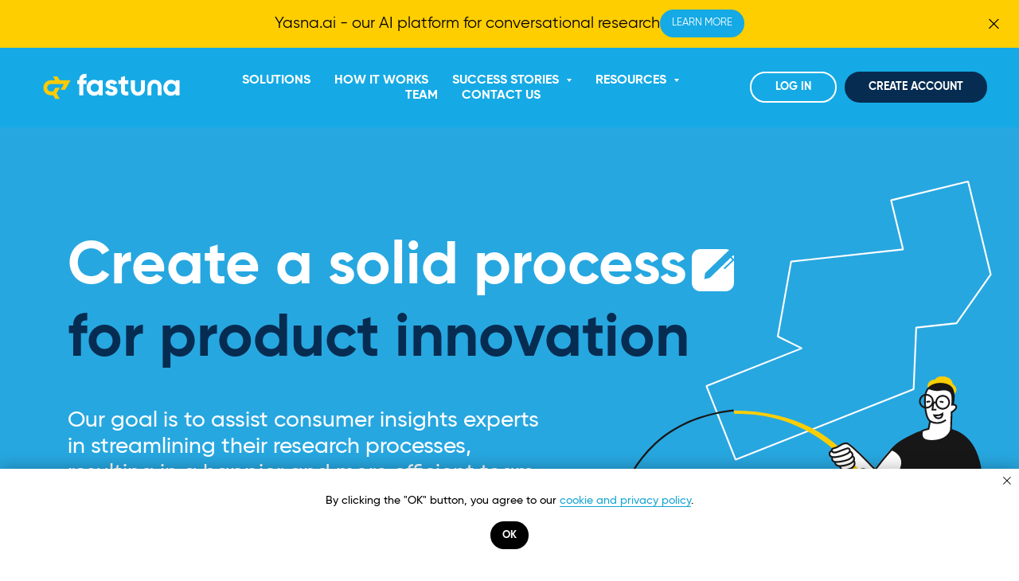

--- FILE ---
content_type: text/html; charset=UTF-8
request_url: https://fastuna.com/freeconsultation
body_size: 126068
content:
<!DOCTYPE html> <html lang="en"> <head> <meta charset="utf-8" /> <meta http-equiv="Content-Type" content="text/html; charset=utf-8" /> <meta name="viewport" content="width=device-width, initial-scale=1.0" /> <!--metatextblock--> <title>Book a Free Consultation | Get Expert Insights | Fastuna</title> <meta name="description" content="We are offering a free audit of your current research process. Learn how to take advantage of automation and focus on strategic tasks" /> <meta property="og:url" content="https://fastuna.com/freeconsultation" /> <meta property="og:title" content="Book a Free Consultation | Get Expert Insights | Fastuna" /> <meta property="og:description" content="We are offering a free audit of your current research process. Learn how to take advantage of automation and focus on strategic tasks" /> <meta property="og:type" content="website" /> <meta property="og:image" content="https://static.tildacdn.net/tild3835-6630-4235-b733-333236663931/bage.jpg" /> <link rel="canonical" href="https://fastuna.com/freeconsultation"> <!--/metatextblock--> <meta name="format-detection" content="telephone=no" /> <meta http-equiv="x-dns-prefetch-control" content="on"> <link rel="dns-prefetch" href="https://ws.tildacdn.com"> <link rel="dns-prefetch" href="https://static.tildacdn.net"> <link rel="shortcut icon" href="https://static.tildacdn.net/tild3634-6332-4630-b833-616435343461/favicon.ico" type="image/x-icon" /> <!-- Assets --> <script src="https://neo.tildacdn.com/js/tilda-fallback-1.0.min.js" async charset="utf-8"></script> <link rel="stylesheet" href="https://static.tildacdn.net/css/tilda-grid-3.0.min.css" type="text/css" media="all" onerror="this.loaderr='y';"/> <link rel="stylesheet" href="https://static.tildacdn.net/ws/project2690186/tilda-blocks-page37902006.min.css?t=1756106190" type="text/css" media="all" onerror="this.loaderr='y';" /> <link rel="stylesheet" href="https://static.tildacdn.net/css/tilda-animation-2.0.min.css" type="text/css" media="all" onerror="this.loaderr='y';" /> <link rel="stylesheet" href="https://static.tildacdn.net/css/tilda-menusub-1.0.min.css" type="text/css" media="print" onload="this.media='all';" onerror="this.loaderr='y';" /> <noscript><link rel="stylesheet" href="https://static.tildacdn.net/css/tilda-menusub-1.0.min.css" type="text/css" media="all" /></noscript> <link rel="stylesheet" href="https://static.tildacdn.net/css/tilda-popup-1.1.min.css" type="text/css" media="print" onload="this.media='all';" onerror="this.loaderr='y';" /> <noscript><link rel="stylesheet" href="https://static.tildacdn.net/css/tilda-popup-1.1.min.css" type="text/css" media="all" /></noscript> <link rel="stylesheet" href="https://static.tildacdn.net/css/tilda-forms-1.0.min.css" type="text/css" media="all" onerror="this.loaderr='y';" /> <script nomodule src="https://static.tildacdn.net/js/tilda-polyfill-1.0.min.js" charset="utf-8"></script> <script type="text/javascript">function t_onReady(func) {if(document.readyState!='loading') {func();} else {document.addEventListener('DOMContentLoaded',func);}}
function t_onFuncLoad(funcName,okFunc,time) {if(typeof window[funcName]==='function') {okFunc();} else {setTimeout(function() {t_onFuncLoad(funcName,okFunc,time);},(time||100));}}function t_throttle(fn,threshhold,scope) {return function() {fn.apply(scope||this,arguments);};}function t396_initialScale(t){var e=document.getElementById("rec"+t);if(e){var r=e.querySelector(".t396__artboard");if(r){var a=document.documentElement.clientWidth,i=[],l,n=r.getAttribute("data-artboard-screens");if(n){n=n.split(",");for(var o=0;o<n.length;o++)i[o]=parseInt(n[o],10)}else i=[320,480,640,960,1200];for(var o=0;o<i.length;o++){var d=i[o];a>=d&&(l=d)}var c="edit"===window.allrecords.getAttribute("data-tilda-mode"),s="center"===t396_getFieldValue(r,"valign",l,i),g="grid"===t396_getFieldValue(r,"upscale",l,i),u=t396_getFieldValue(r,"height_vh",l,i),_=t396_getFieldValue(r,"height",l,i),f=!!window.opr&&!!window.opr.addons||!!window.opera||-1!==navigator.userAgent.indexOf(" OPR/");if(!c&&s&&!g&&!u&&_&&!f){var h=parseFloat((a/l).toFixed(3)),v=[r,r.querySelector(".t396__carrier"),r.querySelector(".t396__filter")],p=Math.floor(parseInt(_,10)*h)+"px",b;r.style.setProperty("--initial-scale-height",p);for(var o=0;o<v.length;o++)v[o].style.setProperty("height","var(--initial-scale-height)");t396_scaleInitial__getElementsToScale(r).forEach((function(t){t.style.zoom=h}))}}}}function t396_scaleInitial__getElementsToScale(t){return t?Array.prototype.slice.call(t.children).filter((function(t){return t&&(t.classList.contains("t396__elem")||t.classList.contains("t396__group"))})):[]}function t396_getFieldValue(t,e,r,a){var i,l=a[a.length-1];if(!(i=r===l?t.getAttribute("data-artboard-"+e):t.getAttribute("data-artboard-"+e+"-res-"+r)))for(var n=0;n<a.length;n++){var o=a[n];if(!(o<=r)&&(i=o===l?t.getAttribute("data-artboard-"+e):t.getAttribute("data-artboard-"+e+"-res-"+o)))break}return i}window.TN_SCALE_INITIAL_VER="1.0";</script> <script src="https://static.tildacdn.net/js/jquery-1.10.2.min.js" charset="utf-8" onerror="this.loaderr='y';"></script> <script src="https://static.tildacdn.net/js/tilda-scripts-3.0.min.js" charset="utf-8" defer onerror="this.loaderr='y';"></script> <script src="https://static.tildacdn.net/ws/project2690186/tilda-blocks-page37902006.min.js?t=1756106190" charset="utf-8" async onerror="this.loaderr='y';"></script> <script src="https://static.tildacdn.net/js/tilda-lazyload-1.0.min.js" charset="utf-8" async onerror="this.loaderr='y';"></script> <script src="https://static.tildacdn.net/js/tilda-animation-2.0.min.js" charset="utf-8" async onerror="this.loaderr='y';"></script> <script src="https://static.tildacdn.net/js/tilda-zero-1.1.min.js" charset="utf-8" async onerror="this.loaderr='y';"></script> <script src="https://static.tildacdn.net/js/tilda-menusub-1.0.min.js" charset="utf-8" async onerror="this.loaderr='y';"></script> <script src="https://static.tildacdn.net/js/tilda-menu-1.0.min.js" charset="utf-8" async onerror="this.loaderr='y';"></script> <script src="https://static.tildacdn.net/js/tilda-popup-1.0.min.js" charset="utf-8" async onerror="this.loaderr='y';"></script> <script src="https://static.tildacdn.net/js/tilda-forms-1.0.min.js" charset="utf-8" async onerror="this.loaderr='y';"></script> <script src="https://static.tildacdn.net/js/tilda-animation-ext-1.0.min.js" charset="utf-8" async onerror="this.loaderr='y';"></script> <script src="https://static.tildacdn.net/js/tilda-animation-sbs-1.0.min.js" charset="utf-8" async onerror="this.loaderr='y';"></script> <script src="https://static.tildacdn.net/js/tilda-zero-scale-1.0.min.js" charset="utf-8" async onerror="this.loaderr='y';"></script> <script src="https://static.tildacdn.net/js/tilda-skiplink-1.0.min.js" charset="utf-8" async onerror="this.loaderr='y';"></script> <script src="https://static.tildacdn.net/js/tilda-events-1.0.min.js" charset="utf-8" async onerror="this.loaderr='y';"></script> <!-- nominify begin --><link rel="alternate" hreflang="en" href="https://fastuna.com/"> <script>
    function getCookie(name) {
      let matches = document.cookie.match(new RegExp(
        "(?:^|; )" + name.replace(/([\.$?*|{}\(\)\[\]\\\/\+^])/g, '\\$1') + "=([^;]*)"
      ));
      return matches ? decodeURIComponent(matches[1]) : undefined;
    }
    
    const isFastunaAuthorized = getCookie('isFastunaAuthorized');

    if (isFastunaAuthorized && window.location.pathname === '/solutions') {
        window.location.href = 'https://app.fastuna.com/solutions';
    }
</script> <meta name="google-site-verification" content="o2y9HaKRQuCFJb0TCasV6ng_VXPVCUv-KB2OElpil8M" /> <meta name="google-site-verification" content="FxijzQ0OxVcOtMDJ68geye0QMqnFds27iO4c8N8jFO8" /> <meta name="google-site-verification" content="qVw5LolKvroxYiVdFt_H1jUlBAPqDcvpJ_ecpa-VH3o" /><!-- nominify end --><script type="text/javascript">window.dataLayer=window.dataLayer||[];</script> <!-- Google Tag Manager --> <script type="text/javascript">(function(w,d,s,l,i){w[l]=w[l]||[];w[l].push({'gtm.start':new Date().getTime(),event:'gtm.js'});var f=d.getElementsByTagName(s)[0],j=d.createElement(s),dl=l!='dataLayer'?'&l='+l:'';j.async=true;j.src='https://www.googletagmanager.com/gtm.js?id='+i+dl;f.parentNode.insertBefore(j,f);})(window,document,'script','dataLayer','GTM-NJJ6MNHN');</script> <!-- End Google Tag Manager --> <!-- Global Site Tag (gtag.js) - Google Analytics --> <script type="text/javascript" data-tilda-cookie-type="analytics">window.mainTracker='gtag';window.gtagTrackerID='G-QSFXYC135H';function gtag(){dataLayer.push(arguments);}
setTimeout(function(){(function(w,d,s,i){var f=d.getElementsByTagName(s)[0],j=d.createElement(s);j.async=true;j.src='https://www.googletagmanager.com/gtag/js?id='+i;f.parentNode.insertBefore(j,f);gtag('js',new Date());gtag('config',i,{});})(window,document,'script',window.gtagTrackerID);},2000);</script> <!-- Facebook Pixel Code --> <script type="text/javascript" data-tilda-cookie-type="advertising">setTimeout(function(){!function(f,b,e,v,n,t,s)
{if(f.fbq)return;n=f.fbq=function(){n.callMethod?n.callMethod.apply(n,arguments):n.queue.push(arguments)};if(!f._fbq)f._fbq=n;n.push=n;n.loaded=!0;n.version='2.0';n.agent='pltilda';n.queue=[];t=b.createElement(e);t.async=!0;t.src=v;s=b.getElementsByTagName(e)[0];s.parentNode.insertBefore(t,s)}(window,document,'script','https://connect.facebook.net/en_US/fbevents.js');fbq('init','741836184648018');fbq('track','PageView');},2000);</script> <!-- End Facebook Pixel Code --> <script type="text/javascript">(function() {if((/bot|google|yandex|baidu|bing|msn|duckduckbot|teoma|slurp|crawler|spider|robot|crawling|facebook/i.test(navigator.userAgent))===false&&typeof(sessionStorage)!='undefined'&&sessionStorage.getItem('visited')!=='y'&&document.visibilityState){var style=document.createElement('style');style.type='text/css';style.innerHTML='@media screen and (min-width: 980px) {.t-records {opacity: 0;}.t-records_animated {-webkit-transition: opacity ease-in-out .2s;-moz-transition: opacity ease-in-out .2s;-o-transition: opacity ease-in-out .2s;transition: opacity ease-in-out .2s;}.t-records.t-records_visible {opacity: 1;}}';document.getElementsByTagName('head')[0].appendChild(style);function t_setvisRecs(){var alr=document.querySelectorAll('.t-records');Array.prototype.forEach.call(alr,function(el) {el.classList.add("t-records_animated");});setTimeout(function() {Array.prototype.forEach.call(alr,function(el) {el.classList.add("t-records_visible");});sessionStorage.setItem("visited","y");},400);}
document.addEventListener('DOMContentLoaded',t_setvisRecs);}})();</script></head> <body class="t-body" style="margin:0;"> <!--allrecords--> <div id="allrecords" class="t-records" data-hook="blocks-collection-content-node" data-tilda-project-id="2690186" data-tilda-page-id="37902006" data-tilda-page-alias="freeconsultation" data-tilda-formskey="39d6a16b1c55743d30ea642fd19f74d4" data-tilda-lazy="yes" data-tilda-project-lang="EN" data-tilda-root-zone="one" data-tilda-project-headcode="yes" data-tilda-ts="y" data-tilda-project-country="LV"> <!--header--> <header id="t-header" class="t-records" data-hook="blocks-collection-content-node" data-tilda-project-id="2690186" data-tilda-page-id="41263081" data-tilda-page-alias="newmenu" data-tilda-formskey="39d6a16b1c55743d30ea642fd19f74d4" data-tilda-lazy="yes" data-tilda-project-lang="EN" data-tilda-root-zone="one" data-tilda-project-headcode="yes" data-tilda-ts="y" data-tilda-project-country="LV"> <div id="rec673294342" class="r t-rec" style=" " data-animationappear="off" data-record-type="654"> <!-- T654 --> <div class="t654 t654_closed t654_top t654__positionstatic " style="background-color: rgba(255,206,0,1); height:60px; " data-bgcolor-hex="#ffce00" data-bgcolor-rgba="rgba(255,206,0,1)" data-appearoffset="" data-bgopacity-two="" data-menushadow="" data-menushadow-css="" data-bgopacity="1" data-storage-item="meet_yasna" data-storage-delta="30"> <div class="t654__wrapper"> <div class="t654__maincontainer " style="height:60px;"> <div class="t654__cell-container t654__cell-container_centered"> <div class="t-container_flex t654__container-flex" style="justify-content: center;column-gap:20px;"> <div class="t-col_flex"> <div class="t654__text t-name t-descr_xxs" field="text">
Yasna.ai - our AI platform for conversational research
</div> </div> <a
class="t-btn t-btnflex t-btnflex_type_button t-btnflex_xs js-click-stat"
href="https://yasna.ai/?utm_source=fastuna&amp;utm_medium=banner"
target="_blank" data-tilda-event-name="/tilda/click/rec673294342/button1"> <span class="t-btnflex__text">LEARN MORE</span> <style>#rec673294342 .t-btnflex.t-btnflex_type_button {color:#ffffff;background-color:#15aae5;border-style:none !important;border-radius:50px;box-shadow:none !important;font-weight:400;text-transform:uppercase;transition-duration:0.2s;transition-property:background-color,color,border-color,box-shadow,opacity,transform;transition-timing-function:ease-in-out;}</style> </a> </div> </div> <button type="button" class="t654__close-button t654__icon-close" aria-label="Close"> <svg role="presentation" width="13px" viewBox="0 0 23 23" version="1.1" xmlns="http://www.w3.org/2000/svg" xmlns:xlink="http://www.w3.org/1999/xlink"> <desc>Close</desc> <g stroke="none" stroke-width="1" fill="#000000" fill-rule="evenodd"> <rect transform="translate(11.313708, 11.313708) rotate(-45.000000) translate(-11.313708, -11.313708) " x="10.3137085" y="-3.6862915" width="2" height="30"></rect> <rect transform="translate(11.313708, 11.313708) rotate(-315.000000) translate(-11.313708, -11.313708) " x="10.3137085" y="-3.6862915" width="2" height="30"></rect> </g> </svg> </button> </div> </div> </div> <script>t_onFuncLoad('t654_setBg',function() {window.addEventListener('resize',t_throttle(function() {t654_setBg('673294342');}));});t_onReady(function() {t_onFuncLoad('t654_setBg',function() {t654_setBg('673294342');});});t_onReady(function() {t_onFuncLoad('t654_showPanel',function() {t654_showPanel('673294342');});});</script> <style> #rec673294342 .t654__text{font-size:20px;color:#000000;font-weight:400;}</style> </div> <div id="rec831213764" class="r t-rec" style=" " data-animationappear="off" data-record-type="257"> <!-- T228 --> <div id="nav831213764marker"></div> <div class="tmenu-mobile"> <div class="tmenu-mobile__container"> <div class="tmenu-mobile__burgerlogo"> <a href="/"> <img
src="https://static.tildacdn.net/tild3361-3436-4330-a435-326535653466/Logo-RGB-inversion_1.png"
class="tmenu-mobile__imglogo"
imgfield="img"
style="max-width: 200px; width: 200px;"
alt=""> </a> </div> <button type="button"
class="t-menuburger t-menuburger_first "
aria-label="Navigation menu"
aria-expanded="false"> <span style="background-color:#ffffff;"></span> <span style="background-color:#ffffff;"></span> <span style="background-color:#ffffff;"></span> <span style="background-color:#ffffff;"></span> </button> <script>function t_menuburger_init(recid) {var rec=document.querySelector('#rec' + recid);if(!rec) return;var burger=rec.querySelector('.t-menuburger');if(!burger) return;var isSecondStyle=burger.classList.contains('t-menuburger_second');if(isSecondStyle&&!window.isMobile&&!('ontouchend' in document)) {burger.addEventListener('mouseenter',function() {if(burger.classList.contains('t-menuburger-opened')) return;burger.classList.remove('t-menuburger-unhovered');burger.classList.add('t-menuburger-hovered');});burger.addEventListener('mouseleave',function() {if(burger.classList.contains('t-menuburger-opened')) return;burger.classList.remove('t-menuburger-hovered');burger.classList.add('t-menuburger-unhovered');setTimeout(function() {burger.classList.remove('t-menuburger-unhovered');},300);});}
burger.addEventListener('click',function() {if(!burger.closest('.tmenu-mobile')&&!burger.closest('.t450__burger_container')&&!burger.closest('.t466__container')&&!burger.closest('.t204__burger')&&!burger.closest('.t199__js__menu-toggler')) {burger.classList.toggle('t-menuburger-opened');burger.classList.remove('t-menuburger-unhovered');}});var menu=rec.querySelector('[data-menu="yes"]');if(!menu) return;var menuLinks=menu.querySelectorAll('.t-menu__link-item');var submenuClassList=['t978__menu-link_hook','t978__tm-link','t966__tm-link','t794__tm-link','t-menusub__target-link'];Array.prototype.forEach.call(menuLinks,function(link) {link.addEventListener('click',function() {var isSubmenuHook=submenuClassList.some(function(submenuClass) {return link.classList.contains(submenuClass);});if(isSubmenuHook) return;burger.classList.remove('t-menuburger-opened');});});menu.addEventListener('clickedAnchorInTooltipMenu',function() {burger.classList.remove('t-menuburger-opened');});}
t_onReady(function() {t_onFuncLoad('t_menuburger_init',function(){t_menuburger_init('831213764');});});</script> <style>.t-menuburger{position:relative;flex-shrink:0;width:28px;height:20px;padding:0;border:none;background-color:transparent;outline:none;-webkit-transform:rotate(0deg);transform:rotate(0deg);transition:transform .5s ease-in-out;cursor:pointer;z-index:999;}.t-menuburger span{display:block;position:absolute;width:100%;opacity:1;left:0;-webkit-transform:rotate(0deg);transform:rotate(0deg);transition:.25s ease-in-out;height:3px;background-color:#000;}.t-menuburger span:nth-child(1){top:0px;}.t-menuburger span:nth-child(2),.t-menuburger span:nth-child(3){top:8px;}.t-menuburger span:nth-child(4){top:16px;}.t-menuburger__big{width:42px;height:32px;}.t-menuburger__big span{height:5px;}.t-menuburger__big span:nth-child(2),.t-menuburger__big span:nth-child(3){top:13px;}.t-menuburger__big span:nth-child(4){top:26px;}.t-menuburger__small{width:22px;height:14px;}.t-menuburger__small span{height:2px;}.t-menuburger__small span:nth-child(2),.t-menuburger__small span:nth-child(3){top:6px;}.t-menuburger__small span:nth-child(4){top:12px;}.t-menuburger-opened span:nth-child(1){top:8px;width:0%;left:50%;}.t-menuburger-opened span:nth-child(2){-webkit-transform:rotate(45deg);transform:rotate(45deg);}.t-menuburger-opened span:nth-child(3){-webkit-transform:rotate(-45deg);transform:rotate(-45deg);}.t-menuburger-opened span:nth-child(4){top:8px;width:0%;left:50%;}.t-menuburger-opened.t-menuburger__big span:nth-child(1){top:6px;}.t-menuburger-opened.t-menuburger__big span:nth-child(4){top:18px;}.t-menuburger-opened.t-menuburger__small span:nth-child(1),.t-menuburger-opened.t-menuburger__small span:nth-child(4){top:6px;}@media (hover),(min-width:0\0){.t-menuburger_first:hover span:nth-child(1){transform:translateY(1px);}.t-menuburger_first:hover span:nth-child(4){transform:translateY(-1px);}.t-menuburger_first.t-menuburger__big:hover span:nth-child(1){transform:translateY(3px);}.t-menuburger_first.t-menuburger__big:hover span:nth-child(4){transform:translateY(-3px);}}.t-menuburger_second span:nth-child(2),.t-menuburger_second span:nth-child(3){width:80%;left:20%;right:0;}@media (hover),(min-width:0\0){.t-menuburger_second.t-menuburger-hovered span:nth-child(2),.t-menuburger_second.t-menuburger-hovered span:nth-child(3){animation:t-menuburger-anim 0.3s ease-out normal forwards;}.t-menuburger_second.t-menuburger-unhovered span:nth-child(2),.t-menuburger_second.t-menuburger-unhovered span:nth-child(3){animation:t-menuburger-anim2 0.3s ease-out normal forwards;}}.t-menuburger_second.t-menuburger-opened span:nth-child(2),.t-menuburger_second.t-menuburger-opened span:nth-child(3){left:0;right:0;width:100%!important;}.t-menuburger_third span:nth-child(4){width:70%;left:unset;right:0;}@media (hover),(min-width:0\0){.t-menuburger_third:not(.t-menuburger-opened):hover span:nth-child(4){width:100%;}}.t-menuburger_third.t-menuburger-opened span:nth-child(4){width:0!important;right:50%;}.t-menuburger_fourth{height:12px;}.t-menuburger_fourth.t-menuburger__small{height:8px;}.t-menuburger_fourth.t-menuburger__big{height:18px;}.t-menuburger_fourth span:nth-child(2),.t-menuburger_fourth span:nth-child(3){top:4px;opacity:0;}.t-menuburger_fourth span:nth-child(4){top:8px;}.t-menuburger_fourth.t-menuburger__small span:nth-child(2),.t-menuburger_fourth.t-menuburger__small span:nth-child(3){top:3px;}.t-menuburger_fourth.t-menuburger__small span:nth-child(4){top:6px;}.t-menuburger_fourth.t-menuburger__small span:nth-child(2),.t-menuburger_fourth.t-menuburger__small span:nth-child(3){top:3px;}.t-menuburger_fourth.t-menuburger__small span:nth-child(4){top:6px;}.t-menuburger_fourth.t-menuburger__big span:nth-child(2),.t-menuburger_fourth.t-menuburger__big span:nth-child(3){top:6px;}.t-menuburger_fourth.t-menuburger__big span:nth-child(4){top:12px;}@media (hover),(min-width:0\0){.t-menuburger_fourth:not(.t-menuburger-opened):hover span:nth-child(1){transform:translateY(1px);}.t-menuburger_fourth:not(.t-menuburger-opened):hover span:nth-child(4){transform:translateY(-1px);}.t-menuburger_fourth.t-menuburger__big:not(.t-menuburger-opened):hover span:nth-child(1){transform:translateY(3px);}.t-menuburger_fourth.t-menuburger__big:not(.t-menuburger-opened):hover span:nth-child(4){transform:translateY(-3px);}}.t-menuburger_fourth.t-menuburger-opened span:nth-child(1),.t-menuburger_fourth.t-menuburger-opened span:nth-child(4){top:4px;}.t-menuburger_fourth.t-menuburger-opened span:nth-child(2),.t-menuburger_fourth.t-menuburger-opened span:nth-child(3){opacity:1;}@keyframes t-menuburger-anim{0%{width:80%;left:20%;right:0;}50%{width:100%;left:0;right:0;}100%{width:80%;left:0;right:20%;}}@keyframes t-menuburger-anim2{0%{width:80%;left:0;}50%{width:100%;right:0;left:0;}100%{width:80%;left:20%;right:0;}}</style> </div> </div> <style>.tmenu-mobile{background-color:#111;display:none;width:100%;top:0;z-index:990;}.tmenu-mobile_positionfixed{position:fixed;}.tmenu-mobile__text{color:#fff;}.tmenu-mobile__container{min-height:64px;padding:20px;position:relative;box-sizing:border-box;display:-webkit-flex;display:-ms-flexbox;display:flex;-webkit-align-items:center;-ms-flex-align:center;align-items:center;-webkit-justify-content:space-between;-ms-flex-pack:justify;justify-content:space-between;}.tmenu-mobile__list{display:block;}.tmenu-mobile__burgerlogo{display:inline-block;font-size:24px;font-weight:400;white-space:nowrap;vertical-align:middle;}.tmenu-mobile__imglogo{height:auto;display:block;max-width:300px!important;box-sizing:border-box;padding:0;margin:0 auto;}@media screen and (max-width:980px){.tmenu-mobile__menucontent_hidden{display:none;height:100%;}.tmenu-mobile{display:block;}}@media screen and (max-width:980px){#rec831213764 .tmenu-mobile{background-color:#15aae5;}#rec831213764 .t-menuburger{-webkit-order:1;-ms-flex-order:1;order:1;}}</style> <style> #rec831213764 .tmenu-mobile__burgerlogo a{color:#ffffff;}</style> <style> #rec831213764 .tmenu-mobile__burgerlogo__title{color:#ffffff;}</style> <div id="nav831213764" class="t228 t228__positionstatic tmenu-mobile__menucontent_hidden" style="background-color: rgba(21,170,229,1); height:100px; " data-bgcolor-hex="#15aae5" data-bgcolor-rgba="rgba(21,170,229,1)" data-navmarker="nav831213764marker" data-appearoffset="" data-bgopacity-two="0" data-menushadow="" data-menushadow-css="" data-bgopacity="1" data-bgcolor-rgba-afterscroll="rgba(21,170,229,0.0)" data-menu-items-align="center" data-menu="yes"> <div class="t228__maincontainer " style="height:100px;"> <div class="t228__padding40px"></div> <div class="t228__leftside"> <div class="t228__leftcontainer"> <a href="/" class="t228__imgwrapper"> <img class="t228__imglogo t228__imglogomobile"
src="https://static.tildacdn.net/tild3361-3436-4330-a435-326535653466/Logo-RGB-inversion_1.png"
imgfield="img"
style="max-width: 200px; width: 200px; min-width: 200px; height: auto; display: block;"
alt=""> </a> </div> </div> <div class="t228__centerside "> <nav class="t228__centercontainer"> <ul role="list" class="t228__list t-menu__list t228__list_hidden"> <li class="t228__list_item"
style="padding:0 15px 0 0;"> <a class="t-menu__link-item"
href="https://fastuna.com/solutions" data-menu-submenu-hook="" data-menu-item-number="1">
SOLUTIONS
</a> </li> <li class="t228__list_item"
style="padding:0 15px;"> <a class="t-menu__link-item"
href="https://fastuna.com/how-it-works" data-menu-submenu-hook="" data-menu-item-number="2">
HOW IT WORKS
</a> </li> <li class="t228__list_item"
style="padding:0 15px;"> <a class="t-menu__link-item"
href=""
aria-expanded="false" role="button" data-menu-submenu-hook="link_sub3_831213764" data-menu-item-number="3">
SUCCESS STORIES
</a> <div class="t-menusub" data-submenu-hook="link_sub3_831213764" data-submenu-margin="20px" data-add-submenu-arrow="on"> <div class="t-menusub__menu"> <div class="t-menusub__content"> <ul role="list" class="t-menusub__list"> <li class="t-menusub__list-item t-name t-name_xs"> <a class="t-menusub__link-item t-name t-name_xs"
href="https://fastuna.com/success-stories/haleon" data-menu-item-number="3">Insight-Driven Marketing for Haleon</a> </li> <li class="t-menusub__list-item t-name t-name_xs"> <a class="t-menusub__link-item t-name t-name_xs"
href="https://fastuna.com/success-stories/beiersdorf" data-menu-item-number="3">Early Innovation Screening for Beiersdorf</a> </li> <li class="t-menusub__list-item t-name t-name_xs"> <a class="t-menusub__link-item t-name t-name_xs"
href="https://fastuna.com/success-stories/Bayer" data-menu-item-number="3">Fostering Teams' Innovative Thinking at Bayer's Hackathon</a> </li> </ul> </div> </div> </div> </li> <li class="t228__list_item"
style="padding:0 15px;"> <a class="t-menu__link-item"
href=""
aria-expanded="false" role="button" data-menu-submenu-hook="link_sub4_831213764" data-menu-item-number="4">
RESOURCES
</a> <div class="t-menusub" data-submenu-hook="link_sub4_831213764" data-submenu-margin="20px" data-add-submenu-arrow="on"> <div class="t-menusub__menu"> <div class="t-menusub__content"> <ul role="list" class="t-menusub__list"> <li class="t-menusub__list-item t-name t-name_xs"> <a class="t-menusub__link-item t-name t-name_xs"
href="https://fastuna.com/blog" data-menu-item-number="4">Blog</a> </li> <li class="t-menusub__list-item t-name t-name_xs"> <a class="t-menusub__link-item t-name t-name_xs"
href="https://fastuna.com/cases" data-menu-item-number="4">Case Studies</a> </li> <li class="t-menusub__list-item t-name t-name_xs"> <a class="t-menusub__link-item t-name t-name_xs"
href="https://fastuna.com/guides-and-templates" data-menu-item-number="4">Guides &amp; Templates</a> </li> <li class="t-menusub__list-item t-name t-name_xs"> <a class="t-menusub__link-item t-name t-name_xs"
href="https://fastuna.com/webinars" data-menu-item-number="4">Webinars</a> </li> </ul> </div> </div> </div> </li> <li class="t228__list_item"
style="padding:0 15px;"> <a class="t-menu__link-item"
href="https://fastuna.com/team" data-menu-submenu-hook="" data-menu-item-number="5">
TEAM
</a> </li> <li class="t228__list_item"
style="padding:0 0 0 15px;"> <a class="t-menu__link-item"
href="https://fastuna.com/contact" data-menu-submenu-hook="" data-menu-item-number="6">
CONTACT US
</a> </li> </ul> </nav> </div> <div class="t228__rightside"> <div class="t228__rightcontainer"> <div class="t228__right_buttons"> <div class="t228__right_buttons_wrap"> <div class="t228__right_buttons_but"> <a
class="t-btn t-btnflex t-btnflex_type_button t-btnflex_sm"
href="https://app.fastuna.com/login"> <span class="t-btnflex__text">LOG IN</span> <style>#rec831213764 .t-btnflex.t-btnflex_type_button {color:#ffffff;border-style:solid !important;border-color:#ffffff !important;--border-width:2px;border-radius:20px;box-shadow:none !important;font-family:Gilroy;font-weight:700;transition-duration:0.2s;transition-property:background-color,color,border-color,box-shadow,opacity,transform;transition-timing-function:ease-in-out;}@media (hover:hover) {#rec831213764 .t-btnflex.t-btnflex_type_button:not(.t-animate_no-hover):hover {color:#072c51 !important;background-color:#ffffff !important;}#rec831213764 .t-btnflex.t-btnflex_type_button:not(.t-animate_no-hover):focus-visible {color:#072c51 !important;background-color:#ffffff !important;}}</style> </a> </div> <div class="t228__right_buttons_but"> <a
class="t-btn t-btnflex t-btnflex_type_button2 t-btnflex_sm"
href="https://app.fastuna.com/register"> <span class="t-btnflex__text">CREATE ACCOUNT</span> <style>#rec831213764 .t-btnflex.t-btnflex_type_button2 {color:#ffffff;background-color:#072c51;border-style:none !important;border-radius:20px;box-shadow:none !important;font-family:Gilroy;font-weight:700;transition-duration:0.2s;transition-property:background-color,color,border-color,box-shadow,opacity,transform;transition-timing-function:ease-in-out;}@media (hover:hover) {#rec831213764 .t-btnflex.t-btnflex_type_button2:not(.t-animate_no-hover):hover {color:#072c51 !important;background-color:#ffffff !important;}#rec831213764 .t-btnflex.t-btnflex_type_button2:not(.t-animate_no-hover):focus-visible {color:#072c51 !important;background-color:#ffffff !important;}}</style> </a> </div> </div> </div> </div> </div> <div class="t228__padding40px"> </div> </div> </div> <style>@media screen and (max-width:980px){#rec831213764 .t228__leftcontainer{display:none;}}</style> <style>@media screen and (max-width:980px){#rec831213764 .t228__leftcontainer{padding:20px;}#rec831213764 .t228__imglogo{padding:20px 0;}#rec831213764 .t228{position:static;}}</style> <script>window.addEventListener('load',function() {t_onFuncLoad('t228_setWidth',function() {t228_setWidth('831213764');});});window.addEventListener('resize',t_throttle(function() {t_onFuncLoad('t228_setWidth',function() {t228_setWidth('831213764');});t_onFuncLoad('t_menu__setBGcolor',function() {t_menu__setBGcolor('831213764','.t228');});}));t_onReady(function() {t_onFuncLoad('t_menu__highlightActiveLinks',function() {t_menu__highlightActiveLinks('.t228__list_item a');});t_onFuncLoad('t228__init',function() {t228__init('831213764');});t_onFuncLoad('t_menu__setBGcolor',function() {t_menu__setBGcolor('831213764','.t228');});t_onFuncLoad('t_menu__interactFromKeyboard',function() {t_menu__interactFromKeyboard('831213764');});t_onFuncLoad('t228_setWidth',function() {t228_setWidth('831213764');});t_onFuncLoad('t_menu__createMobileMenu',function() {t_menu__createMobileMenu('831213764','.t228');});});</script> <!--[if IE 8]> <style>#rec831213764 .t228{filter:progid:DXImageTransform.Microsoft.gradient(startColorStr='#D915aae5',endColorstr='#D915aae5');}</style> <![endif]--> <style>#rec831213764 .t-menu__link-item{}@supports (overflow:-webkit-marquee) and (justify-content:inherit){#rec831213764 .t-menu__link-item,#rec831213764 .t-menu__link-item.t-active{opacity:1 !important;}}</style> <script>t_onReady(function() {setTimeout(function(){t_onFuncLoad('t_menusub_init',function() {t_menusub_init('831213764');});},500);});</script> <style>#rec831213764 .t-menusub__link-item{-webkit-transition:color 0.3s ease-in-out,opacity 0.3s ease-in-out;transition:color 0.3s ease-in-out,opacity 0.3s ease-in-out;}#rec831213764 .t-menusub__link-item:not(.t-active):not(.tooltipstered):hover{color:#15aae5 !important;}@supports (overflow:-webkit-marquee) and (justify-content:inherit){#rec831213764 .t-menusub__link-item,#rec831213764 .t-menusub__link-item.t-active{opacity:1 !important;}}@media screen and (max-width:980px){#rec831213764 .t-menusub__menu .t-menusub__link-item{color:#072c51 !important;}#rec831213764 .t-menusub__menu .t-menusub__link-item.t-active{color:#072c51 !important;}}@media screen and (min-width:981px){#rec831213764 .t-menusub__menu{background-color:#ffffff;text-align:left;max-width:250px;border-radius:10px;}}#rec831213764 .t-menusub__menu_top:after{border-top-color:#ffffff;}#rec831213764 .t-menusub__menu_bottom:after{border-bottom-color:#ffffff;}</style> <style> #rec831213764 a.t-menusub__link-item{font-size:16px;color:#072c51;font-weight:700;font-family:'Gilroy';}</style> <style> #rec831213764 .t228__leftcontainer a{color:#ffffff;}#rec831213764 a.t-menu__link-item{font-size:16px;color:#ffffff;font-weight:700;font-family:'Gilroy';}#rec831213764 .t228__right_langs_lang a{font-size:16px;color:#ffffff;font-weight:700;font-family:'Gilroy';}</style> <style> #rec831213764 .t228__logo{color:#ffffff;}</style> </div> <div id="rec831218385" class="r t-rec" style=" " data-animationappear="off" data-record-type="131"> <!-- T123 --> <div class="t123"> <div class="t-container_100 "> <div class="t-width t-width_100 "> <!-- nominify begin --> <style>
    /* это не удалять, иначе сломается верстка - [https://tasks.survstat.ru/browse/FAST-3164]*/
    @media screen and (max-width: 1010px) {
      .tmenu-mobile {
        display: block;
        background-color: #15aae5;
      }

      .t228 {
        position: static;s
        text-align: center;
        display: block;
        margin: 0;
        padding: 0;
        height: auto !important;
      }

      .t228__maincontainer {
        height: auto !important;
        display: block;
      }
   
      .t228__padding40px {
        display: none;
        width: 20px;
      }
      
      .t228__leftside, .t228__rightside, .t228__centerside {
        display: block;
        text-align: center;
        float: none;
      }
      
       .t228__rightcontainer {
        display: table;
        position: static;
        float: none;
        text-align: center;
        margin: 0 auto;
      }

      .t228__right_buttons {
        display: table;
        padding: 15px 0;
        margin: 0 auto;
        text-align: center;
      }
      
      .t228__right_buttons_but {
        display: table-cell;
        vertical-align: middle;
       }
       
     .t228__leftcontainer, .t228__centercontainer, .t228__rightcontainer {
        padding: 20px 0;
      }
      
      .t228__list_hidden {
        opacity: 1;
      }

      .t228 .t228__list_item {
        display: block;
        text-align: center;
        padding: 10px !important;
        white-space: normal;
      }
    
      #rec831213764 .t228__leftcontainer {
        display: none;
      }
    }
</style> <script>
    // это не трогать, т.к. по дефолту будет открываться дропдаун меню
    const hideNavigation = () => {
        const media = window.matchMedia("(max-width: 1010px)");
    
        if (media.matches) {
            const nav = document.querySelector('#nav831213764');
    
            nav.style.display = 'none';
        }
    };

    hideNavigation();
</script> <!-- nominify end --> </div> </div> </div> </div> </header> <!--/header--> <div id="rec613290346" class="r t-rec" style=" " data-animationappear="off" data-record-type="396"> <!-- T396 --> <style>#rec613290346 .t396__artboard {height:832px;background-color:#27a7e0;}#rec613290346 .t396__filter {height:832px;}#rec613290346 .t396__carrier{height:832px;background-position:center center;background-attachment:scroll;background-size:cover;background-repeat:no-repeat;}@media screen and (max-width:1199px) {#rec613290346 .t396__artboard,#rec613290346 .t396__filter,#rec613290346 .t396__carrier {height:682px;}#rec613290346 .t396__filter {}#rec613290346 .t396__carrier {background-attachment:scroll;}}@media screen and (max-width:959px) {#rec613290346 .t396__artboard,#rec613290346 .t396__filter,#rec613290346 .t396__carrier {height:862px;}#rec613290346 .t396__filter {}#rec613290346 .t396__carrier {background-attachment:scroll;}}@media screen and (max-width:639px) {#rec613290346 .t396__artboard,#rec613290346 .t396__filter,#rec613290346 .t396__carrier {height:252px;}#rec613290346 .t396__filter {}#rec613290346 .t396__carrier {background-attachment:scroll;}}@media screen and (max-width:479px) {#rec613290346 .t396__artboard,#rec613290346 .t396__filter,#rec613290346 .t396__carrier {height:602px;}#rec613290346 .t396__filter {}#rec613290346 .t396__carrier {background-attachment:scroll;}}#rec613290346 .tn-elem[data-elem-id="1688653882062"]{color:#181718;text-align:LEFT;z-index:2;top:120px;left:calc(50% - 600px + 80px);width:760px;height:auto;}#rec613290346 .tn-elem[data-elem-id="1688653882062"] .tn-atom{color:#181718;font-size:70px;font-family:'Gilroy',Arial,sans-serif;font-weight:700;background-position:center center;border-color:transparent ;border-style:solid;}@media screen and (max-width:1199px) {#rec613290346 .tn-elem[data-elem-id="1688653882062"] {top:41px;left:calc(50% - 480px + 67px);height:auto;}}@media screen and (max-width:959px) {#rec613290346 .tn-elem[data-elem-id="1688653882062"] {left:calc(50% - 320px + 13px);width:519px;height:auto;}#rec613290346 .tn-elem[data-elem-id="1688653882062"] .tn-atom{font-size:50px;background-size:cover;}}@media screen and (max-width:639px) {#rec613290346 .tn-elem[data-elem-id="1688653882062"] {left:calc(50% - 240px + 10px);width:226px;height:auto;}#rec613290346 .tn-elem[data-elem-id="1688653882062"] .tn-atom{font-size:21px;background-size:cover;}}@media screen and (max-width:479px) {#rec613290346 .tn-elem[data-elem-id="1688653882062"] {top:81px;width:283px;height:auto;}#rec613290346 .tn-elem[data-elem-id="1688653882062"] .tn-atom{font-size:26px;background-size:cover;}}#rec613290346 .tn-elem[data-elem-id="1688653882066"]{color:#ffffff;text-align:LEFT;z-index:3;top:330px;left:calc(50% - 600px + 80px);width:573px;height:auto;}#rec613290346 .tn-elem[data-elem-id="1688653882066"] .tn-atom{color:#ffffff;font-size:26px;font-family:'Gilroy',Arial,sans-serif;font-weight:500;background-position:center center;border-color:transparent ;border-style:solid;}@media screen and (max-width:1199px) {#rec613290346 .tn-elem[data-elem-id="1688653882066"] {top:251px;left:calc(50% - 480px + 67px);width:558px;height:auto;}}@media screen and (max-width:959px) {#rec613290346 .tn-elem[data-elem-id="1688653882066"] {top:190px;left:calc(50% - 320px + 13px);width:452px;height:auto;}#rec613290346 .tn-elem[data-elem-id="1688653882066"] .tn-atom{font-size:21px;background-size:cover;}}@media screen and (max-width:639px) {#rec613290346 .tn-elem[data-elem-id="1688653882066"] {top:103px;left:calc(50% - 240px + 10px);width:291px;height:auto;}#rec613290346 .tn-elem[data-elem-id="1688653882066"] .tn-atom{font-size:9px;background-size:cover;}}@media screen and (max-width:479px) {#rec613290346 .tn-elem[data-elem-id="1688653882066"] {top:157px;width:256px;height:auto;}#rec613290346 .tn-elem[data-elem-id="1688653882066"] .tn-atom{font-size:12px;background-size:cover;}}#rec613290346 .tn-elem[data-elem-id="1688654075205"]{z-index:4;top:62px;left:calc(50% - 600px + 793px);width:407px;height:auto;}#rec613290346 .tn-elem[data-elem-id="1688654075205"] .tn-atom{background-position:center center;border-color:transparent ;border-style:solid;}#rec613290346 .tn-elem[data-elem-id="1688654075205"] .tn-atom__img {}@media screen and (max-width:1199px) {#rec613290346 .tn-elem[data-elem-id="1688654075205"] {top:130px;left:calc(50% - 480px + 673px);width:287px;height:auto;}}@media screen and (max-width:959px) {#rec613290346 .tn-elem[data-elem-id="1688654075205"] {top:256px;left:calc(50% - 320px + 320px);width:304px;height:auto;}}@media screen and (max-width:639px) {#rec613290346 .tn-elem[data-elem-id="1688654075205"] {top:0px;left:calc(50% - 240px + 347px);width:133px;height:auto;}}@media screen and (max-width:479px) {#rec613290346 .tn-elem[data-elem-id="1688654075205"] {top:211px;left:calc(50% - 160px + 139px);width:189px;height:auto;}}#rec613290346 .tn-elem[data-elem-id="1688653882088"]{z-index:5;top:143px;left:calc(50% - 600px + 814px);width:50px;height:auto;}#rec613290346 .tn-elem[data-elem-id="1688653882088"] .tn-atom{background-position:center center;border-color:transparent ;border-style:solid;}#rec613290346 .tn-elem[data-elem-id="1688653882088"] .tn-atom__vector svg {display:block;}@media screen and (max-width:1199px) {#rec613290346 .tn-elem[data-elem-id="1688653882088"] {top:62px;left:calc(50% - 480px + 793px);height:auto;}}@media screen and (max-width:959px) {#rec613290346 .tn-elem[data-elem-id="1688653882088"] {top:59px;left:calc(50% - 320px + 521px);width:31px;height:auto;}}@media screen and (max-width:639px) {#rec613290346 .tn-elem[data-elem-id="1688653882088"] {top:48px;left:calc(50% - 240px + 233px);width:15px;height:auto;}}@media screen and (max-width:479px) {#rec613290346 .tn-elem[data-elem-id="1688653882088"] {top:91px;left:calc(50% - 160px + 285px);height:auto;}}#rec613290346 .tn-elem[data-elem-id="1688654075200"]{z-index:6;top:291px;left:calc(50% - 600px + 675px);width:511px;height:auto;}#rec613290346 .tn-elem.t396__elem--anim-hidden[data-elem-id="1688654075200"] {opacity:0;}#rec613290346 .tn-elem[data-elem-id="1688654075200"] .tn-atom{background-position:center center;border-color:transparent ;border-style:solid;}#rec613290346 .tn-elem[data-elem-id="1688654075200"] .tn-atom__img {}@media screen and (max-width:1199px) {#rec613290346 .tn-elem[data-elem-id="1688654075200"] {top:292px;left:calc(50% - 480px + 589px);width:361px;height:auto;}}@media screen and (max-width:959px) {#rec613290346 .tn-elem[data-elem-id="1688654075200"] {top:428px;left:calc(50% - 320px + 231px);width:382px;height:auto;}}@media screen and (max-width:639px) {#rec613290346 .tn-elem[data-elem-id="1688654075200"] {top:75px;left:calc(50% - 240px + 308px);width:167px;height:auto;}}@media screen and (max-width:479px) {#rec613290346 .tn-elem[data-elem-id="1688654075200"] {top:318px;left:calc(50% - 160px + 83px);width:237px;height:auto;}}#rec613290346 .tn-elem[data-elem-id="1688654075187"]{z-index:7;top:562px;left:calc(50% - 600px + 776px);width:356px;height:auto;}#rec613290346 .tn-elem[data-elem-id="1688654075187"] .tn-atom{background-position:center center;border-color:transparent ;border-style:solid;}#rec613290346 .tn-elem[data-elem-id="1688654075187"] .tn-atom__img {}@media screen and (max-width:1199px) {#rec613290346 .tn-elem[data-elem-id="1688654075187"] {top:482px;left:calc(50% - 480px + 659px);width:252px;height:auto;}}@media screen and (max-width:959px) {#rec613290346 .tn-elem[data-elem-id="1688654075187"] {top:629px;left:calc(50% - 320px + 305px);width:267px;height:auto;}}@media screen and (max-width:639px) {#rec613290346 .tn-elem[data-elem-id="1688654075187"] {top:163px;left:calc(50% - 240px + 340px);width:117px;height:auto;}}@media screen and (max-width:479px) {#rec613290346 .tn-elem[data-elem-id="1688654075187"] {top:442px;left:calc(50% - 160px + 129px);width:166px;height:auto;}}#rec613290346 .tn-elem[data-elem-id="1688654075194"]{z-index:8;top:438px;left:calc(50% - 600px + 367px);width:469px;height:auto;}#rec613290346 .tn-elem.t396__elem--anim-hidden[data-elem-id="1688654075194"] {opacity:0;}#rec613290346 .tn-elem[data-elem-id="1688654075194"] .tn-atom{background-position:center center;border-color:transparent ;border-style:solid;}#rec613290346 .tn-elem[data-elem-id="1688654075194"] .tn-atom__img {}@media screen and (max-width:1199px) {#rec613290346 .tn-elem[data-elem-id="1688654075194"] {top:396px;left:calc(50% - 480px + 371px);width:332px;height:auto;}}@media screen and (max-width:959px) {#rec613290346 .tn-elem[data-elem-id="1688654075194"] {top:538px;left:calc(50% - 320px + 0px);width:352px;height:auto;}}@media screen and (max-width:639px) {#rec613290346 .tn-elem[data-elem-id="1688654075194"] {top:123px;left:calc(50% - 240px + 207px);width:155px;height:auto;}}@media screen and (max-width:479px) {#rec613290346 .tn-elem[data-elem-id="1688654075194"] {top:386px;left:calc(50% - 160px + -60px);width:220px;height:auto;}}#rec613290346 .tn-elem[data-elem-id="1688654283388"]{color:#181718;text-align:center;z-index:9;top:592px;left:calc(50% - 600px + 80px);width:382px;height:55px;}#rec613290346 .tn-elem[data-elem-id="1688654283388"] .tn-atom{color:#181718;font-size:21px;font-family:'Gilroy',Arial,sans-serif;line-height:1.55;font-weight:700;text-transform:uppercase;border-radius:30px;background-color:#fbce03;background-position:center center;border-color:transparent ;border-style:solid;transition:background-color 0.2s ease-in-out,color 0.2s ease-in-out,border-color 0.2s ease-in-out;}@media (hover),(min-width:0\0) {#rec613290346 .tn-elem[data-elem-id="1688654283388"] .tn-atom:hover {background-color:#181718;background-image:none;}#rec613290346 .tn-elem[data-elem-id="1688654283388"] .tn-atom:hover {color:#fbce03;}}@media screen and (max-width:1199px) {#rec613290346 .tn-elem[data-elem-id="1688654283388"] {top:493px;left:calc(50% - 480px + 67px);}}@media screen and (max-width:959px) {#rec613290346 .tn-elem[data-elem-id="1688654283388"] {top:386px;left:calc(50% - 320px + 12px);width:319px;height:46px;}#rec613290346 .tn-elem[data-elem-id="1688654283388"] .tn-atom{font-size:18px;background-size:cover;}}@media screen and (max-width:639px) {#rec613290346 .tn-elem[data-elem-id="1688654283388"] {top:181px;left:calc(50% - 240px + 9px);width:217px;height:33px;}#rec613290346 .tn-elem[data-elem-id="1688654283388"] .tn-atom{font-size:12px;background-size:cover;}}@media screen and (max-width:479px) {#rec613290346 .tn-elem[data-elem-id="1688654283388"] {top:276px;}}#rec613290346 .tn-elem[data-elem-id="1698685233745"]{z-index:10;top:1164px;left:calc(50% - 600px + 30px);width:276px;height:169px;}#rec613290346 .tn-elem[data-elem-id="1698685233745"] .tn-atom{border-width:2px;opacity:0.6;background-color:#ffffff;background-position:center center;border-color:#e9e9e9 ;border-style:solid;}@media screen and (max-width:1199px) {#rec613290346 .tn-elem[data-elem-id="1698685233745"] {top:1341px;left:calc(50% - 480px + 30px);}}@media screen and (max-width:959px) {#rec613290346 .tn-elem[data-elem-id="1698685233745"] {top:2523px;left:calc(50% - 320px + 30px);width:580px;}}@media screen and (max-width:639px) {#rec613290346 .tn-elem[data-elem-id="1698685233745"] {top:2523px;left:calc(50% - 240px + 20px);width:440px;}}@media screen and (max-width:479px) {#rec613290346 .tn-elem[data-elem-id="1698685233745"] {top:2523px;left:calc(50% - 160px + 10px);width:300px;height:188px;}}#rec613290346 .tn-elem[data-elem-id="1698685233755"]{color:#000000;z-index:11;top:1191px;left:calc(50% - 600px + 55px);width:225px;height:auto;}#rec613290346 .tn-elem[data-elem-id="1698685233755"] .tn-atom{color:#000000;font-size:22px;font-family:'Gilroy',Arial,sans-serif;line-height:1;font-weight:700;background-position:center center;border-color:transparent ;border-style:solid;}@media screen and (max-width:1199px) {#rec613290346 .tn-elem[data-elem-id="1698685233755"] {top:1365px;left:calc(50% - 480px + 54px);height:auto;}}@media screen and (max-width:959px) {#rec613290346 .tn-elem[data-elem-id="1698685233755"] {top:2547px;left:calc(50% - 320px + 54px);height:auto;}}@media screen and (max-width:639px) {#rec613290346 .tn-elem[data-elem-id="1698685233755"] {top:2537px;left:calc(50% - 240px + 32px);height:auto;}}@media screen and (max-width:479px) {#rec613290346 .tn-elem[data-elem-id="1698685233755"] {left:calc(50% - 160px + 22px);height:auto;}}#rec613290346 .tn-elem[data-elem-id="1698685233759"]{color:#949494;z-index:12;top:1219px;left:calc(50% - 600px + 55px);width:191px;height:auto;}#rec613290346 .tn-elem[data-elem-id="1698685233759"] .tn-atom{color:#949494;font-size:16px;font-family:'Gilroy',Arial,sans-serif;line-height:1.35;font-weight:400;background-position:center center;border-color:transparent ;border-style:solid;}@media screen and (max-width:1199px) {#rec613290346 .tn-elem[data-elem-id="1698685233759"] {top:1395px;left:calc(50% - 480px + 54px);height:auto;}}@media screen and (max-width:959px) {#rec613290346 .tn-elem[data-elem-id="1698685233759"] {top:2577px;left:calc(50% - 320px + 54px);width:332px;height:auto;}}@media screen and (max-width:639px) {#rec613290346 .tn-elem[data-elem-id="1698685233759"] {top:2567px;left:calc(50% - 240px + 32px);height:auto;}}@media screen and (max-width:479px) {#rec613290346 .tn-elem[data-elem-id="1698685233759"] {top:2567px;left:calc(50% - 160px + 22px);width:166px;height:auto;}}#rec613290346 .tn-elem[data-elem-id="1698685233761"]{color:#15a4d0;z-index:13;top:1280px;left:calc(50% - 600px + 55px);width:130px;height:auto;}#rec613290346 .tn-elem[data-elem-id="1698685233761"] .tn-atom{color:#15a4d0;font-size:16px;font-family:'Gilroy',Arial,sans-serif;line-height:1;font-weight:400;background-position:center center;border-color:transparent ;border-style:solid;}@media screen and (max-width:1199px) {#rec613290346 .tn-elem[data-elem-id="1698685233761"] {top:1480px;left:calc(50% - 480px + 54px);height:auto;}}@media screen and (max-width:959px) {#rec613290346 .tn-elem[data-elem-id="1698685233761"] {top:2662px;left:calc(50% - 320px + 54px);height:auto;}}@media screen and (max-width:639px) {#rec613290346 .tn-elem[data-elem-id="1698685233761"] {top:2662px;left:calc(50% - 240px + 32px);height:auto;}}@media screen and (max-width:479px) {#rec613290346 .tn-elem[data-elem-id="1698685233761"] {top:2662px;left:calc(50% - 160px + 22px);height:auto;}}#rec613290346 .tn-elem[data-elem-id="1698685233762"]{z-index:14;top:1284px;left:calc(50% - 600px + 182px);width:6px;height:auto;}#rec613290346 .tn-elem[data-elem-id="1698685233762"] .tn-atom{background-position:center center;border-color:transparent ;border-style:solid;}#rec613290346 .tn-elem[data-elem-id="1698685233762"] .tn-atom__img {}@media screen and (max-width:1199px) {#rec613290346 .tn-elem[data-elem-id="1698685233762"] {top:1484px;left:calc(50% - 480px + 183px);height:auto;}}@media screen and (max-width:959px) {#rec613290346 .tn-elem[data-elem-id="1698685233762"] {top:2666px;left:calc(50% - 320px + 183px);height:auto;}}@media screen and (max-width:639px) {#rec613290346 .tn-elem[data-elem-id="1698685233762"] {top:2666px;left:calc(50% - 240px + 161px);height:auto;}}@media screen and (max-width:479px) {#rec613290346 .tn-elem[data-elem-id="1698685233762"] {top:2666px;left:calc(50% - 160px + 151px);height:auto;}}#rec613290346 .tn-elem[data-elem-id="1698685233767"]{z-index:15;top:1165px;left:calc(50% - 600px + 32px);width:274px;height:168px;}#rec613290346 .tn-elem[data-elem-id="1698685233767"] .tn-atom{background-position:center center;border-color:transparent ;border-style:solid;}@media screen and (max-width:1199px) {#rec613290346 .tn-elem[data-elem-id="1698685233767"] {top:1343px;left:calc(50% - 480px + 31px);width:274px;height:165px;}}@media screen and (max-width:959px) {#rec613290346 .tn-elem[data-elem-id="1698685233767"] {top:2525px;left:calc(50% - 320px + 31px);width:577px;height:165px;}}@media screen and (max-width:639px) {#rec613290346 .tn-elem[data-elem-id="1698685233767"] {top:2525px;left:calc(50% - 240px + 21px);width:437px;height:165px;}}@media screen and (max-width:479px) {#rec613290346 .tn-elem[data-elem-id="1698685233767"] {top:2525px;left:calc(50% - 160px + 11px);width:298px;height:185px;}}#rec613290346 .tn-elem[data-elem-id="1698685235202"]{z-index:16;top:1164px;left:calc(50% - 600px + 30px);width:276px;height:169px;}#rec613290346 .tn-elem[data-elem-id="1698685235202"] .tn-atom{border-width:2px;opacity:0.6;background-color:#ffffff;background-position:center center;border-color:#e9e9e9 ;border-style:solid;}@media screen and (max-width:1199px) {#rec613290346 .tn-elem[data-elem-id="1698685235202"] {top:1341px;left:calc(50% - 480px + 30px);}}@media screen and (max-width:959px) {#rec613290346 .tn-elem[data-elem-id="1698685235202"] {top:2523px;left:calc(50% - 320px + 30px);width:580px;}}@media screen and (max-width:639px) {#rec613290346 .tn-elem[data-elem-id="1698685235202"] {top:2523px;left:calc(50% - 240px + 20px);width:440px;}}@media screen and (max-width:479px) {#rec613290346 .tn-elem[data-elem-id="1698685235202"] {top:2523px;left:calc(50% - 160px + 10px);width:300px;height:188px;}}#rec613290346 .tn-elem[data-elem-id="1698685235211"]{color:#000000;z-index:17;top:1191px;left:calc(50% - 600px + 55px);width:225px;height:auto;}#rec613290346 .tn-elem[data-elem-id="1698685235211"] .tn-atom{color:#000000;font-size:22px;font-family:'Gilroy',Arial,sans-serif;line-height:1;font-weight:700;background-position:center center;border-color:transparent ;border-style:solid;}@media screen and (max-width:1199px) {#rec613290346 .tn-elem[data-elem-id="1698685235211"] {top:1365px;left:calc(50% - 480px + 54px);height:auto;}}@media screen and (max-width:959px) {#rec613290346 .tn-elem[data-elem-id="1698685235211"] {top:2547px;left:calc(50% - 320px + 54px);height:auto;}}@media screen and (max-width:639px) {#rec613290346 .tn-elem[data-elem-id="1698685235211"] {top:2537px;left:calc(50% - 240px + 32px);height:auto;}}@media screen and (max-width:479px) {#rec613290346 .tn-elem[data-elem-id="1698685235211"] {left:calc(50% - 160px + 22px);height:auto;}}#rec613290346 .tn-elem[data-elem-id="1698685235214"]{color:#949494;z-index:18;top:1219px;left:calc(50% - 600px + 55px);width:191px;height:auto;}#rec613290346 .tn-elem[data-elem-id="1698685235214"] .tn-atom{color:#949494;font-size:16px;font-family:'Gilroy',Arial,sans-serif;line-height:1.35;font-weight:400;background-position:center center;border-color:transparent ;border-style:solid;}@media screen and (max-width:1199px) {#rec613290346 .tn-elem[data-elem-id="1698685235214"] {top:1395px;left:calc(50% - 480px + 54px);height:auto;}}@media screen and (max-width:959px) {#rec613290346 .tn-elem[data-elem-id="1698685235214"] {top:2577px;left:calc(50% - 320px + 54px);width:332px;height:auto;}}@media screen and (max-width:639px) {#rec613290346 .tn-elem[data-elem-id="1698685235214"] {top:2567px;left:calc(50% - 240px + 32px);height:auto;}}@media screen and (max-width:479px) {#rec613290346 .tn-elem[data-elem-id="1698685235214"] {top:2567px;left:calc(50% - 160px + 22px);width:166px;height:auto;}}#rec613290346 .tn-elem[data-elem-id="1698685235217"]{color:#15a4d0;z-index:19;top:1280px;left:calc(50% - 600px + 55px);width:130px;height:auto;}#rec613290346 .tn-elem[data-elem-id="1698685235217"] .tn-atom{color:#15a4d0;font-size:16px;font-family:'Gilroy',Arial,sans-serif;line-height:1;font-weight:400;background-position:center center;border-color:transparent ;border-style:solid;}@media screen and (max-width:1199px) {#rec613290346 .tn-elem[data-elem-id="1698685235217"] {top:1480px;left:calc(50% - 480px + 54px);height:auto;}}@media screen and (max-width:959px) {#rec613290346 .tn-elem[data-elem-id="1698685235217"] {top:2662px;left:calc(50% - 320px + 54px);height:auto;}}@media screen and (max-width:639px) {#rec613290346 .tn-elem[data-elem-id="1698685235217"] {top:2662px;left:calc(50% - 240px + 32px);height:auto;}}@media screen and (max-width:479px) {#rec613290346 .tn-elem[data-elem-id="1698685235217"] {top:2662px;left:calc(50% - 160px + 22px);height:auto;}}#rec613290346 .tn-elem[data-elem-id="1698685235219"]{z-index:20;top:1284px;left:calc(50% - 600px + 182px);width:6px;height:auto;}#rec613290346 .tn-elem[data-elem-id="1698685235219"] .tn-atom{background-position:center center;border-color:transparent ;border-style:solid;}#rec613290346 .tn-elem[data-elem-id="1698685235219"] .tn-atom__img {}@media screen and (max-width:1199px) {#rec613290346 .tn-elem[data-elem-id="1698685235219"] {top:1484px;left:calc(50% - 480px + 183px);height:auto;}}@media screen and (max-width:959px) {#rec613290346 .tn-elem[data-elem-id="1698685235219"] {top:2666px;left:calc(50% - 320px + 183px);height:auto;}}@media screen and (max-width:639px) {#rec613290346 .tn-elem[data-elem-id="1698685235219"] {top:2666px;left:calc(50% - 240px + 161px);height:auto;}}@media screen and (max-width:479px) {#rec613290346 .tn-elem[data-elem-id="1698685235219"] {top:2666px;left:calc(50% - 160px + 151px);height:auto;}}#rec613290346 .tn-elem[data-elem-id="1698685235222"]{z-index:21;top:1165px;left:calc(50% - 600px + 32px);width:274px;height:168px;}#rec613290346 .tn-elem[data-elem-id="1698685235222"] .tn-atom{background-position:center center;border-color:transparent ;border-style:solid;}@media screen and (max-width:1199px) {#rec613290346 .tn-elem[data-elem-id="1698685235222"] {top:1343px;left:calc(50% - 480px + 31px);width:274px;height:165px;}}@media screen and (max-width:959px) {#rec613290346 .tn-elem[data-elem-id="1698685235222"] {top:2525px;left:calc(50% - 320px + 31px);width:577px;height:165px;}}@media screen and (max-width:639px) {#rec613290346 .tn-elem[data-elem-id="1698685235222"] {top:2525px;left:calc(50% - 240px + 21px);width:437px;height:165px;}}@media screen and (max-width:479px) {#rec613290346 .tn-elem[data-elem-id="1698685235222"] {top:2525px;left:calc(50% - 160px + 11px);width:298px;height:185px;}}#rec613290346 .tn-elem[data-elem-id="1698685236076"]{z-index:22;top:1164px;left:calc(50% - 600px + 30px);width:276px;height:169px;}#rec613290346 .tn-elem[data-elem-id="1698685236076"] .tn-atom{border-width:2px;opacity:0.6;background-color:#ffffff;background-position:center center;border-color:#e9e9e9 ;border-style:solid;}@media screen and (max-width:1199px) {#rec613290346 .tn-elem[data-elem-id="1698685236076"] {top:1341px;left:calc(50% - 480px + 30px);}}@media screen and (max-width:959px) {#rec613290346 .tn-elem[data-elem-id="1698685236076"] {top:2523px;left:calc(50% - 320px + 30px);width:580px;}}@media screen and (max-width:639px) {#rec613290346 .tn-elem[data-elem-id="1698685236076"] {top:2523px;left:calc(50% - 240px + 20px);width:440px;}}@media screen and (max-width:479px) {#rec613290346 .tn-elem[data-elem-id="1698685236076"] {top:2523px;left:calc(50% - 160px + 10px);width:300px;height:188px;}}#rec613290346 .tn-elem[data-elem-id="1698685236083"]{color:#000000;z-index:23;top:1191px;left:calc(50% - 600px + 55px);width:225px;height:auto;}#rec613290346 .tn-elem[data-elem-id="1698685236083"] .tn-atom{color:#000000;font-size:22px;font-family:'Gilroy',Arial,sans-serif;line-height:1;font-weight:700;background-position:center center;border-color:transparent ;border-style:solid;}@media screen and (max-width:1199px) {#rec613290346 .tn-elem[data-elem-id="1698685236083"] {top:1365px;left:calc(50% - 480px + 54px);height:auto;}}@media screen and (max-width:959px) {#rec613290346 .tn-elem[data-elem-id="1698685236083"] {top:2547px;left:calc(50% - 320px + 54px);height:auto;}}@media screen and (max-width:639px) {#rec613290346 .tn-elem[data-elem-id="1698685236083"] {top:2537px;left:calc(50% - 240px + 32px);height:auto;}}@media screen and (max-width:479px) {#rec613290346 .tn-elem[data-elem-id="1698685236083"] {left:calc(50% - 160px + 22px);height:auto;}}#rec613290346 .tn-elem[data-elem-id="1698685236087"]{color:#949494;z-index:24;top:1219px;left:calc(50% - 600px + 55px);width:191px;height:auto;}#rec613290346 .tn-elem[data-elem-id="1698685236087"] .tn-atom{color:#949494;font-size:16px;font-family:'Gilroy',Arial,sans-serif;line-height:1.35;font-weight:400;background-position:center center;border-color:transparent ;border-style:solid;}@media screen and (max-width:1199px) {#rec613290346 .tn-elem[data-elem-id="1698685236087"] {top:1395px;left:calc(50% - 480px + 54px);height:auto;}}@media screen and (max-width:959px) {#rec613290346 .tn-elem[data-elem-id="1698685236087"] {top:2577px;left:calc(50% - 320px + 54px);width:332px;height:auto;}}@media screen and (max-width:639px) {#rec613290346 .tn-elem[data-elem-id="1698685236087"] {top:2567px;left:calc(50% - 240px + 32px);height:auto;}}@media screen and (max-width:479px) {#rec613290346 .tn-elem[data-elem-id="1698685236087"] {top:2567px;left:calc(50% - 160px + 22px);width:166px;height:auto;}}#rec613290346 .tn-elem[data-elem-id="1698685236091"]{color:#15a4d0;z-index:25;top:1280px;left:calc(50% - 600px + 55px);width:130px;height:auto;}#rec613290346 .tn-elem[data-elem-id="1698685236091"] .tn-atom{color:#15a4d0;font-size:16px;font-family:'Gilroy',Arial,sans-serif;line-height:1;font-weight:400;background-position:center center;border-color:transparent ;border-style:solid;}@media screen and (max-width:1199px) {#rec613290346 .tn-elem[data-elem-id="1698685236091"] {top:1480px;left:calc(50% - 480px + 54px);height:auto;}}@media screen and (max-width:959px) {#rec613290346 .tn-elem[data-elem-id="1698685236091"] {top:2662px;left:calc(50% - 320px + 54px);height:auto;}}@media screen and (max-width:639px) {#rec613290346 .tn-elem[data-elem-id="1698685236091"] {top:2662px;left:calc(50% - 240px + 32px);height:auto;}}@media screen and (max-width:479px) {#rec613290346 .tn-elem[data-elem-id="1698685236091"] {top:2662px;left:calc(50% - 160px + 22px);height:auto;}}#rec613290346 .tn-elem[data-elem-id="1698685236094"]{z-index:26;top:1284px;left:calc(50% - 600px + 182px);width:6px;height:auto;}#rec613290346 .tn-elem[data-elem-id="1698685236094"] .tn-atom{background-position:center center;border-color:transparent ;border-style:solid;}#rec613290346 .tn-elem[data-elem-id="1698685236094"] .tn-atom__img {}@media screen and (max-width:1199px) {#rec613290346 .tn-elem[data-elem-id="1698685236094"] {top:1484px;left:calc(50% - 480px + 183px);height:auto;}}@media screen and (max-width:959px) {#rec613290346 .tn-elem[data-elem-id="1698685236094"] {top:2666px;left:calc(50% - 320px + 183px);height:auto;}}@media screen and (max-width:639px) {#rec613290346 .tn-elem[data-elem-id="1698685236094"] {top:2666px;left:calc(50% - 240px + 161px);height:auto;}}@media screen and (max-width:479px) {#rec613290346 .tn-elem[data-elem-id="1698685236094"] {top:2666px;left:calc(50% - 160px + 151px);height:auto;}}#rec613290346 .tn-elem[data-elem-id="1698685236098"]{z-index:27;top:1165px;left:calc(50% - 600px + 32px);width:274px;height:168px;}#rec613290346 .tn-elem[data-elem-id="1698685236098"] .tn-atom{background-position:center center;border-color:transparent ;border-style:solid;}@media screen and (max-width:1199px) {#rec613290346 .tn-elem[data-elem-id="1698685236098"] {top:1343px;left:calc(50% - 480px + 31px);width:274px;height:165px;}}@media screen and (max-width:959px) {#rec613290346 .tn-elem[data-elem-id="1698685236098"] {top:2525px;left:calc(50% - 320px + 31px);width:577px;height:165px;}}@media screen and (max-width:639px) {#rec613290346 .tn-elem[data-elem-id="1698685236098"] {top:2525px;left:calc(50% - 240px + 21px);width:437px;height:165px;}}@media screen and (max-width:479px) {#rec613290346 .tn-elem[data-elem-id="1698685236098"] {top:2525px;left:calc(50% - 160px + 11px);width:298px;height:185px;}}#rec613290346 .tn-elem[data-elem-id="1698685241365"]{z-index:34;top:1164px;left:calc(50% - 600px + 30px);width:276px;height:169px;}#rec613290346 .tn-elem[data-elem-id="1698685241365"] .tn-atom{border-width:2px;opacity:0.6;background-color:#ffffff;background-position:center center;border-color:#e9e9e9 ;border-style:solid;}@media screen and (max-width:1199px) {#rec613290346 .tn-elem[data-elem-id="1698685241365"] {top:1341px;left:calc(50% - 480px + 30px);}}@media screen and (max-width:959px) {#rec613290346 .tn-elem[data-elem-id="1698685241365"] {top:2523px;left:calc(50% - 320px + 30px);width:580px;}}@media screen and (max-width:639px) {#rec613290346 .tn-elem[data-elem-id="1698685241365"] {top:2523px;left:calc(50% - 240px + 20px);width:440px;}}@media screen and (max-width:479px) {#rec613290346 .tn-elem[data-elem-id="1698685241365"] {top:2523px;left:calc(50% - 160px + 10px);width:300px;height:188px;}}#rec613290346 .tn-elem[data-elem-id="1698685241374"]{color:#000000;z-index:35;top:1191px;left:calc(50% - 600px + 55px);width:225px;height:auto;}#rec613290346 .tn-elem[data-elem-id="1698685241374"] .tn-atom{color:#000000;font-size:22px;font-family:'Gilroy',Arial,sans-serif;line-height:1;font-weight:700;background-position:center center;border-color:transparent ;border-style:solid;}@media screen and (max-width:1199px) {#rec613290346 .tn-elem[data-elem-id="1698685241374"] {top:1365px;left:calc(50% - 480px + 54px);height:auto;}}@media screen and (max-width:959px) {#rec613290346 .tn-elem[data-elem-id="1698685241374"] {top:2547px;left:calc(50% - 320px + 54px);height:auto;}}@media screen and (max-width:639px) {#rec613290346 .tn-elem[data-elem-id="1698685241374"] {top:2537px;left:calc(50% - 240px + 32px);height:auto;}}@media screen and (max-width:479px) {#rec613290346 .tn-elem[data-elem-id="1698685241374"] {left:calc(50% - 160px + 22px);height:auto;}}#rec613290346 .tn-elem[data-elem-id="1698685241378"]{color:#949494;z-index:36;top:1219px;left:calc(50% - 600px + 55px);width:191px;height:auto;}#rec613290346 .tn-elem[data-elem-id="1698685241378"] .tn-atom{color:#949494;font-size:16px;font-family:'Gilroy',Arial,sans-serif;line-height:1.35;font-weight:400;background-position:center center;border-color:transparent ;border-style:solid;}@media screen and (max-width:1199px) {#rec613290346 .tn-elem[data-elem-id="1698685241378"] {top:1395px;left:calc(50% - 480px + 54px);height:auto;}}@media screen and (max-width:959px) {#rec613290346 .tn-elem[data-elem-id="1698685241378"] {top:2577px;left:calc(50% - 320px + 54px);width:332px;height:auto;}}@media screen and (max-width:639px) {#rec613290346 .tn-elem[data-elem-id="1698685241378"] {top:2567px;left:calc(50% - 240px + 32px);height:auto;}}@media screen and (max-width:479px) {#rec613290346 .tn-elem[data-elem-id="1698685241378"] {top:2567px;left:calc(50% - 160px + 22px);width:166px;height:auto;}}#rec613290346 .tn-elem[data-elem-id="1698685241380"]{color:#15a4d0;z-index:37;top:1280px;left:calc(50% - 600px + 55px);width:130px;height:auto;}#rec613290346 .tn-elem[data-elem-id="1698685241380"] .tn-atom{color:#15a4d0;font-size:16px;font-family:'Gilroy',Arial,sans-serif;line-height:1;font-weight:400;background-position:center center;border-color:transparent ;border-style:solid;}@media screen and (max-width:1199px) {#rec613290346 .tn-elem[data-elem-id="1698685241380"] {top:1480px;left:calc(50% - 480px + 54px);height:auto;}}@media screen and (max-width:959px) {#rec613290346 .tn-elem[data-elem-id="1698685241380"] {top:2662px;left:calc(50% - 320px + 54px);height:auto;}}@media screen and (max-width:639px) {#rec613290346 .tn-elem[data-elem-id="1698685241380"] {top:2662px;left:calc(50% - 240px + 32px);height:auto;}}@media screen and (max-width:479px) {#rec613290346 .tn-elem[data-elem-id="1698685241380"] {top:2662px;left:calc(50% - 160px + 22px);height:auto;}}#rec613290346 .tn-elem[data-elem-id="1698685241383"]{z-index:38;top:1284px;left:calc(50% - 600px + 182px);width:6px;height:auto;}#rec613290346 .tn-elem[data-elem-id="1698685241383"] .tn-atom{background-position:center center;border-color:transparent ;border-style:solid;}#rec613290346 .tn-elem[data-elem-id="1698685241383"] .tn-atom__img {}@media screen and (max-width:1199px) {#rec613290346 .tn-elem[data-elem-id="1698685241383"] {top:1484px;left:calc(50% - 480px + 183px);height:auto;}}@media screen and (max-width:959px) {#rec613290346 .tn-elem[data-elem-id="1698685241383"] {top:2666px;left:calc(50% - 320px + 183px);height:auto;}}@media screen and (max-width:639px) {#rec613290346 .tn-elem[data-elem-id="1698685241383"] {top:2666px;left:calc(50% - 240px + 161px);height:auto;}}@media screen and (max-width:479px) {#rec613290346 .tn-elem[data-elem-id="1698685241383"] {top:2666px;left:calc(50% - 160px + 151px);height:auto;}}#rec613290346 .tn-elem[data-elem-id="1698685241386"]{z-index:39;top:1165px;left:calc(50% - 600px + 32px);width:274px;height:168px;}#rec613290346 .tn-elem[data-elem-id="1698685241386"] .tn-atom{background-position:center center;border-color:transparent ;border-style:solid;}@media screen and (max-width:1199px) {#rec613290346 .tn-elem[data-elem-id="1698685241386"] {top:1343px;left:calc(50% - 480px + 31px);width:274px;height:165px;}}@media screen and (max-width:959px) {#rec613290346 .tn-elem[data-elem-id="1698685241386"] {top:2525px;left:calc(50% - 320px + 31px);width:577px;height:165px;}}@media screen and (max-width:639px) {#rec613290346 .tn-elem[data-elem-id="1698685241386"] {top:2525px;left:calc(50% - 240px + 21px);width:437px;height:165px;}}@media screen and (max-width:479px) {#rec613290346 .tn-elem[data-elem-id="1698685241386"] {top:2525px;left:calc(50% - 160px + 11px);width:298px;height:185px;}}#rec613290346 .tn-elem[data-elem-id="1698685455218"]{z-index:40;top:1164px;left:calc(50% - 600px + 30px);width:276px;height:169px;}#rec613290346 .tn-elem[data-elem-id="1698685455218"] .tn-atom{border-width:2px;opacity:0.6;background-color:#ffffff;background-position:center center;border-color:#e9e9e9 ;border-style:solid;}@media screen and (max-width:1199px) {#rec613290346 .tn-elem[data-elem-id="1698685455218"] {top:1341px;left:calc(50% - 480px + 30px);}}@media screen and (max-width:959px) {#rec613290346 .tn-elem[data-elem-id="1698685455218"] {top:2523px;left:calc(50% - 320px + 30px);width:580px;}}@media screen and (max-width:639px) {#rec613290346 .tn-elem[data-elem-id="1698685455218"] {top:2523px;left:calc(50% - 240px + 20px);width:440px;}}@media screen and (max-width:479px) {#rec613290346 .tn-elem[data-elem-id="1698685455218"] {top:2523px;left:calc(50% - 160px + 10px);width:300px;height:188px;}}#rec613290346 .tn-elem[data-elem-id="1698685455225"]{color:#000000;z-index:41;top:1191px;left:calc(50% - 600px + 55px);width:225px;height:auto;}#rec613290346 .tn-elem[data-elem-id="1698685455225"] .tn-atom{color:#000000;font-size:22px;font-family:'Gilroy',Arial,sans-serif;line-height:1;font-weight:700;background-position:center center;border-color:transparent ;border-style:solid;}@media screen and (max-width:1199px) {#rec613290346 .tn-elem[data-elem-id="1698685455225"] {top:1365px;left:calc(50% - 480px + 54px);height:auto;}}@media screen and (max-width:959px) {#rec613290346 .tn-elem[data-elem-id="1698685455225"] {top:2547px;left:calc(50% - 320px + 54px);height:auto;}}@media screen and (max-width:639px) {#rec613290346 .tn-elem[data-elem-id="1698685455225"] {top:2537px;left:calc(50% - 240px + 32px);height:auto;}}@media screen and (max-width:479px) {#rec613290346 .tn-elem[data-elem-id="1698685455225"] {left:calc(50% - 160px + 22px);height:auto;}}#rec613290346 .tn-elem[data-elem-id="1698685240429"]{z-index:28;top:1164px;left:calc(50% - 600px + 30px);width:276px;height:169px;}#rec613290346 .tn-elem[data-elem-id="1698685240429"] .tn-atom{border-width:2px;opacity:0.6;background-color:#ffffff;background-position:center center;border-color:#e9e9e9 ;border-style:solid;}@media screen and (max-width:1199px) {#rec613290346 .tn-elem[data-elem-id="1698685240429"] {top:1341px;left:calc(50% - 480px + 30px);}}@media screen and (max-width:959px) {#rec613290346 .tn-elem[data-elem-id="1698685240429"] {top:2523px;left:calc(50% - 320px + 30px);width:580px;}}@media screen and (max-width:639px) {#rec613290346 .tn-elem[data-elem-id="1698685240429"] {top:2523px;left:calc(50% - 240px + 20px);width:440px;}}@media screen and (max-width:479px) {#rec613290346 .tn-elem[data-elem-id="1698685240429"] {top:2523px;left:calc(50% - 160px + 10px);width:300px;height:188px;}}#rec613290346 .tn-elem[data-elem-id="1698685240434"]{color:#000000;z-index:29;top:1191px;left:calc(50% - 600px + 55px);width:225px;height:auto;}#rec613290346 .tn-elem[data-elem-id="1698685240434"] .tn-atom{color:#000000;font-size:22px;font-family:'Gilroy',Arial,sans-serif;line-height:1;font-weight:700;background-position:center center;border-color:transparent ;border-style:solid;}@media screen and (max-width:1199px) {#rec613290346 .tn-elem[data-elem-id="1698685240434"] {top:1365px;left:calc(50% - 480px + 54px);height:auto;}}@media screen and (max-width:959px) {#rec613290346 .tn-elem[data-elem-id="1698685240434"] {top:2547px;left:calc(50% - 320px + 54px);height:auto;}}@media screen and (max-width:639px) {#rec613290346 .tn-elem[data-elem-id="1698685240434"] {top:2537px;left:calc(50% - 240px + 32px);height:auto;}}@media screen and (max-width:479px) {#rec613290346 .tn-elem[data-elem-id="1698685240434"] {left:calc(50% - 160px + 22px);height:auto;}}#rec613290346 .tn-elem[data-elem-id="1698685240436"]{color:#949494;z-index:30;top:1219px;left:calc(50% - 600px + 55px);width:191px;height:auto;}#rec613290346 .tn-elem[data-elem-id="1698685240436"] .tn-atom{color:#949494;font-size:16px;font-family:'Gilroy',Arial,sans-serif;line-height:1.35;font-weight:400;background-position:center center;border-color:transparent ;border-style:solid;}@media screen and (max-width:1199px) {#rec613290346 .tn-elem[data-elem-id="1698685240436"] {top:1395px;left:calc(50% - 480px + 54px);height:auto;}}@media screen and (max-width:959px) {#rec613290346 .tn-elem[data-elem-id="1698685240436"] {top:2577px;left:calc(50% - 320px + 54px);width:332px;height:auto;}}@media screen and (max-width:639px) {#rec613290346 .tn-elem[data-elem-id="1698685240436"] {top:2567px;left:calc(50% - 240px + 32px);height:auto;}}@media screen and (max-width:479px) {#rec613290346 .tn-elem[data-elem-id="1698685240436"] {top:2567px;left:calc(50% - 160px + 22px);width:166px;height:auto;}}#rec613290346 .tn-elem[data-elem-id="1698685240438"]{color:#15a4d0;z-index:31;top:1280px;left:calc(50% - 600px + 55px);width:130px;height:auto;}#rec613290346 .tn-elem[data-elem-id="1698685240438"] .tn-atom{color:#15a4d0;font-size:16px;font-family:'Gilroy',Arial,sans-serif;line-height:1;font-weight:400;background-position:center center;border-color:transparent ;border-style:solid;}@media screen and (max-width:1199px) {#rec613290346 .tn-elem[data-elem-id="1698685240438"] {top:1480px;left:calc(50% - 480px + 54px);height:auto;}}@media screen and (max-width:959px) {#rec613290346 .tn-elem[data-elem-id="1698685240438"] {top:2662px;left:calc(50% - 320px + 54px);height:auto;}}@media screen and (max-width:639px) {#rec613290346 .tn-elem[data-elem-id="1698685240438"] {top:2662px;left:calc(50% - 240px + 32px);height:auto;}}@media screen and (max-width:479px) {#rec613290346 .tn-elem[data-elem-id="1698685240438"] {top:2662px;left:calc(50% - 160px + 22px);height:auto;}}#rec613290346 .tn-elem[data-elem-id="1698685240439"]{z-index:32;top:1284px;left:calc(50% - 600px + 182px);width:6px;height:auto;}#rec613290346 .tn-elem[data-elem-id="1698685240439"] .tn-atom{background-position:center center;border-color:transparent ;border-style:solid;}#rec613290346 .tn-elem[data-elem-id="1698685240439"] .tn-atom__img {}@media screen and (max-width:1199px) {#rec613290346 .tn-elem[data-elem-id="1698685240439"] {top:1484px;left:calc(50% - 480px + 183px);height:auto;}}@media screen and (max-width:959px) {#rec613290346 .tn-elem[data-elem-id="1698685240439"] {top:2666px;left:calc(50% - 320px + 183px);height:auto;}}@media screen and (max-width:639px) {#rec613290346 .tn-elem[data-elem-id="1698685240439"] {top:2666px;left:calc(50% - 240px + 161px);height:auto;}}@media screen and (max-width:479px) {#rec613290346 .tn-elem[data-elem-id="1698685240439"] {top:2666px;left:calc(50% - 160px + 151px);height:auto;}}#rec613290346 .tn-elem[data-elem-id="1698685240443"]{z-index:33;top:1165px;left:calc(50% - 600px + 32px);width:274px;height:168px;}#rec613290346 .tn-elem[data-elem-id="1698685240443"] .tn-atom{background-position:center center;border-color:transparent ;border-style:solid;}@media screen and (max-width:1199px) {#rec613290346 .tn-elem[data-elem-id="1698685240443"] {top:1343px;left:calc(50% - 480px + 31px);width:274px;height:165px;}}@media screen and (max-width:959px) {#rec613290346 .tn-elem[data-elem-id="1698685240443"] {top:2525px;left:calc(50% - 320px + 31px);width:577px;height:165px;}}@media screen and (max-width:639px) {#rec613290346 .tn-elem[data-elem-id="1698685240443"] {top:2525px;left:calc(50% - 240px + 21px);width:437px;height:165px;}}@media screen and (max-width:479px) {#rec613290346 .tn-elem[data-elem-id="1698685240443"] {top:2525px;left:calc(50% - 160px + 11px);width:298px;height:185px;}}#rec613290346 .tn-elem[data-elem-id="1698685455228"]{color:#949494;z-index:42;top:1219px;left:calc(50% - 600px + 55px);width:191px;height:auto;}#rec613290346 .tn-elem[data-elem-id="1698685455228"] .tn-atom{color:#949494;font-size:16px;font-family:'Gilroy',Arial,sans-serif;line-height:1.35;font-weight:400;background-position:center center;border-color:transparent ;border-style:solid;}@media screen and (max-width:1199px) {#rec613290346 .tn-elem[data-elem-id="1698685455228"] {top:1395px;left:calc(50% - 480px + 54px);height:auto;}}@media screen and (max-width:959px) {#rec613290346 .tn-elem[data-elem-id="1698685455228"] {top:2577px;left:calc(50% - 320px + 54px);width:332px;height:auto;}}@media screen and (max-width:639px) {#rec613290346 .tn-elem[data-elem-id="1698685455228"] {top:2567px;left:calc(50% - 240px + 32px);height:auto;}}@media screen and (max-width:479px) {#rec613290346 .tn-elem[data-elem-id="1698685455228"] {top:2567px;left:calc(50% - 160px + 22px);width:166px;height:auto;}}#rec613290346 .tn-elem[data-elem-id="1698685455230"]{color:#15a4d0;z-index:43;top:1280px;left:calc(50% - 600px + 55px);width:130px;height:auto;}#rec613290346 .tn-elem[data-elem-id="1698685455230"] .tn-atom{color:#15a4d0;font-size:16px;font-family:'Gilroy',Arial,sans-serif;line-height:1;font-weight:400;background-position:center center;border-color:transparent ;border-style:solid;}@media screen and (max-width:1199px) {#rec613290346 .tn-elem[data-elem-id="1698685455230"] {top:1480px;left:calc(50% - 480px + 54px);height:auto;}}@media screen and (max-width:959px) {#rec613290346 .tn-elem[data-elem-id="1698685455230"] {top:2662px;left:calc(50% - 320px + 54px);height:auto;}}@media screen and (max-width:639px) {#rec613290346 .tn-elem[data-elem-id="1698685455230"] {top:2662px;left:calc(50% - 240px + 32px);height:auto;}}@media screen and (max-width:479px) {#rec613290346 .tn-elem[data-elem-id="1698685455230"] {top:2662px;left:calc(50% - 160px + 22px);height:auto;}}#rec613290346 .tn-elem[data-elem-id="1698685455232"]{z-index:44;top:1284px;left:calc(50% - 600px + 182px);width:6px;height:auto;}#rec613290346 .tn-elem[data-elem-id="1698685455232"] .tn-atom{background-position:center center;border-color:transparent ;border-style:solid;}#rec613290346 .tn-elem[data-elem-id="1698685455232"] .tn-atom__img {}@media screen and (max-width:1199px) {#rec613290346 .tn-elem[data-elem-id="1698685455232"] {top:1484px;left:calc(50% - 480px + 183px);height:auto;}}@media screen and (max-width:959px) {#rec613290346 .tn-elem[data-elem-id="1698685455232"] {top:2666px;left:calc(50% - 320px + 183px);height:auto;}}@media screen and (max-width:639px) {#rec613290346 .tn-elem[data-elem-id="1698685455232"] {top:2666px;left:calc(50% - 240px + 161px);height:auto;}}@media screen and (max-width:479px) {#rec613290346 .tn-elem[data-elem-id="1698685455232"] {top:2666px;left:calc(50% - 160px + 151px);height:auto;}}#rec613290346 .tn-elem[data-elem-id="1698685455235"]{z-index:45;top:1165px;left:calc(50% - 600px + 32px);width:274px;height:168px;}#rec613290346 .tn-elem[data-elem-id="1698685455235"] .tn-atom{background-position:center center;border-color:transparent ;border-style:solid;}@media screen and (max-width:1199px) {#rec613290346 .tn-elem[data-elem-id="1698685455235"] {top:1343px;left:calc(50% - 480px + 31px);width:274px;height:165px;}}@media screen and (max-width:959px) {#rec613290346 .tn-elem[data-elem-id="1698685455235"] {top:2525px;left:calc(50% - 320px + 31px);width:577px;height:165px;}}@media screen and (max-width:639px) {#rec613290346 .tn-elem[data-elem-id="1698685455235"] {top:2525px;left:calc(50% - 240px + 21px);width:437px;height:165px;}}@media screen and (max-width:479px) {#rec613290346 .tn-elem[data-elem-id="1698685455235"] {top:2525px;left:calc(50% - 160px + 11px);width:298px;height:185px;}}#rec613290346 .tn-elem[data-elem-id="1698685460951"]{z-index:46;top:1164px;left:calc(50% - 600px + 30px);width:276px;height:169px;}#rec613290346 .tn-elem[data-elem-id="1698685460951"] .tn-atom{border-width:2px;opacity:0.6;background-color:#ffffff;background-position:center center;border-color:#e9e9e9 ;border-style:solid;}@media screen and (max-width:1199px) {#rec613290346 .tn-elem[data-elem-id="1698685460951"] {top:1341px;left:calc(50% - 480px + 30px);}}@media screen and (max-width:959px) {#rec613290346 .tn-elem[data-elem-id="1698685460951"] {top:2523px;left:calc(50% - 320px + 30px);width:580px;}}@media screen and (max-width:639px) {#rec613290346 .tn-elem[data-elem-id="1698685460951"] {top:2523px;left:calc(50% - 240px + 20px);width:440px;}}@media screen and (max-width:479px) {#rec613290346 .tn-elem[data-elem-id="1698685460951"] {top:2523px;left:calc(50% - 160px + 10px);width:300px;height:188px;}}#rec613290346 .tn-elem[data-elem-id="1698685460960"]{color:#000000;z-index:47;top:1191px;left:calc(50% - 600px + 55px);width:225px;height:auto;}#rec613290346 .tn-elem[data-elem-id="1698685460960"] .tn-atom{color:#000000;font-size:22px;font-family:'Gilroy',Arial,sans-serif;line-height:1;font-weight:700;background-position:center center;border-color:transparent ;border-style:solid;}@media screen and (max-width:1199px) {#rec613290346 .tn-elem[data-elem-id="1698685460960"] {top:1365px;left:calc(50% - 480px + 54px);height:auto;}}@media screen and (max-width:959px) {#rec613290346 .tn-elem[data-elem-id="1698685460960"] {top:2547px;left:calc(50% - 320px + 54px);height:auto;}}@media screen and (max-width:639px) {#rec613290346 .tn-elem[data-elem-id="1698685460960"] {top:2537px;left:calc(50% - 240px + 32px);height:auto;}}@media screen and (max-width:479px) {#rec613290346 .tn-elem[data-elem-id="1698685460960"] {left:calc(50% - 160px + 22px);height:auto;}}#rec613290346 .tn-elem[data-elem-id="1698685460962"]{color:#949494;z-index:48;top:1219px;left:calc(50% - 600px + 55px);width:191px;height:auto;}#rec613290346 .tn-elem[data-elem-id="1698685460962"] .tn-atom{color:#949494;font-size:16px;font-family:'Gilroy',Arial,sans-serif;line-height:1.35;font-weight:400;background-position:center center;border-color:transparent ;border-style:solid;}@media screen and (max-width:1199px) {#rec613290346 .tn-elem[data-elem-id="1698685460962"] {top:1395px;left:calc(50% - 480px + 54px);height:auto;}}@media screen and (max-width:959px) {#rec613290346 .tn-elem[data-elem-id="1698685460962"] {top:2577px;left:calc(50% - 320px + 54px);width:332px;height:auto;}}@media screen and (max-width:639px) {#rec613290346 .tn-elem[data-elem-id="1698685460962"] {top:2567px;left:calc(50% - 240px + 32px);height:auto;}}@media screen and (max-width:479px) {#rec613290346 .tn-elem[data-elem-id="1698685460962"] {top:2567px;left:calc(50% - 160px + 22px);width:166px;height:auto;}}#rec613290346 .tn-elem[data-elem-id="1698685460964"]{color:#15a4d0;z-index:49;top:1280px;left:calc(50% - 600px + 55px);width:130px;height:auto;}#rec613290346 .tn-elem[data-elem-id="1698685460964"] .tn-atom{color:#15a4d0;font-size:16px;font-family:'Gilroy',Arial,sans-serif;line-height:1;font-weight:400;background-position:center center;border-color:transparent ;border-style:solid;}@media screen and (max-width:1199px) {#rec613290346 .tn-elem[data-elem-id="1698685460964"] {top:1480px;left:calc(50% - 480px + 54px);height:auto;}}@media screen and (max-width:959px) {#rec613290346 .tn-elem[data-elem-id="1698685460964"] {top:2662px;left:calc(50% - 320px + 54px);height:auto;}}@media screen and (max-width:639px) {#rec613290346 .tn-elem[data-elem-id="1698685460964"] {top:2662px;left:calc(50% - 240px + 32px);height:auto;}}@media screen and (max-width:479px) {#rec613290346 .tn-elem[data-elem-id="1698685460964"] {top:2662px;left:calc(50% - 160px + 22px);height:auto;}}#rec613290346 .tn-elem[data-elem-id="1698685460966"]{z-index:50;top:1284px;left:calc(50% - 600px + 182px);width:6px;height:auto;}#rec613290346 .tn-elem[data-elem-id="1698685460966"] .tn-atom{background-position:center center;border-color:transparent ;border-style:solid;}#rec613290346 .tn-elem[data-elem-id="1698685460966"] .tn-atom__img {}@media screen and (max-width:1199px) {#rec613290346 .tn-elem[data-elem-id="1698685460966"] {top:1484px;left:calc(50% - 480px + 183px);height:auto;}}@media screen and (max-width:959px) {#rec613290346 .tn-elem[data-elem-id="1698685460966"] {top:2666px;left:calc(50% - 320px + 183px);height:auto;}}@media screen and (max-width:639px) {#rec613290346 .tn-elem[data-elem-id="1698685460966"] {top:2666px;left:calc(50% - 240px + 161px);height:auto;}}@media screen and (max-width:479px) {#rec613290346 .tn-elem[data-elem-id="1698685460966"] {top:2666px;left:calc(50% - 160px + 151px);height:auto;}}#rec613290346 .tn-elem[data-elem-id="1698685460969"]{z-index:51;top:1165px;left:calc(50% - 600px + 32px);width:274px;height:168px;}#rec613290346 .tn-elem[data-elem-id="1698685460969"] .tn-atom{background-position:center center;border-color:transparent ;border-style:solid;}@media screen and (max-width:1199px) {#rec613290346 .tn-elem[data-elem-id="1698685460969"] {top:1343px;left:calc(50% - 480px + 31px);width:274px;height:165px;}}@media screen and (max-width:959px) {#rec613290346 .tn-elem[data-elem-id="1698685460969"] {top:2525px;left:calc(50% - 320px + 31px);width:577px;height:165px;}}@media screen and (max-width:639px) {#rec613290346 .tn-elem[data-elem-id="1698685460969"] {top:2525px;left:calc(50% - 240px + 21px);width:437px;height:165px;}}@media screen and (max-width:479px) {#rec613290346 .tn-elem[data-elem-id="1698685460969"] {top:2525px;left:calc(50% - 160px + 11px);width:298px;height:185px;}}#rec613290346 .tn-elem[data-elem-id="1698685663359"]{color:#ffffff;z-index:52;top:532px;left:calc(50% - 600px + 80px);width:445px;height:auto;}#rec613290346 .tn-elem[data-elem-id="1698685663359"] .tn-atom{color:#ffffff;font-size:26px;font-family:'Gilroy',Arial,sans-serif;line-height:1.55;font-weight:400;background-position:center center;border-color:transparent ;border-style:solid;}@media screen and (max-width:1199px) {#rec613290346 .tn-elem[data-elem-id="1698685663359"] {top:638px;left:calc(50% - 480px + 607px);height:auto;}#rec613290346 .tn-elem[data-elem-id="1698685663359"] .tn-atom{font-size:20px;background-size:cover;}}@media screen and (max-width:959px) {#rec613290346 .tn-elem[data-elem-id="1698685663359"] {top:451px;left:calc(50% - 320px + 55px);width:232px;height:auto;}#rec613290346 .tn-elem[data-elem-id="1698685663359"] .tn-atom{font-size:14px;background-size:cover;}}@media screen and (max-width:639px) {#rec613290346 .tn-elem[data-elem-id="1698685663359"] {top:153px;left:calc(50% - 240px + 10px);width:173px;height:auto;}#rec613290346 .tn-elem[data-elem-id="1698685663359"] .tn-atom{font-size:9px;background-size:cover;}}@media screen and (max-width:479px) {#rec613290346 .tn-elem[data-elem-id="1698685663359"] {top:536px;left:calc(50% - 160px + 137px);width:172px;height:auto;}}</style> <div class='t396'> <div class="t396__artboard" data-artboard-recid="613290346" data-artboard-screens="320,480,640,960,1200" data-artboard-height="832" data-artboard-valign="center" data-artboard-upscale="window" data-artboard-height-res-320="602" data-artboard-height-res-480="252" data-artboard-height-res-640="862" data-artboard-height-res-960="682"> <div class="t396__carrier" data-artboard-recid="613290346"></div> <div class="t396__filter" data-artboard-recid="613290346"></div> <div class='t396__elem tn-elem tn-elem__6132903461688653882062' data-elem-id='1688653882062' data-elem-type='text' data-field-top-value="120" data-field-left-value="80" data-field-width-value="760" data-field-axisy-value="top" data-field-axisx-value="left" data-field-container-value="grid" data-field-topunits-value="px" data-field-leftunits-value="px" data-field-heightunits-value="" data-field-widthunits-value="px" data-field-top-res-320-value="81" data-field-width-res-320-value="283" data-field-left-res-480-value="10" data-field-width-res-480-value="226" data-field-left-res-640-value="13" data-field-width-res-640-value="519" data-field-top-res-960-value="41" data-field-left-res-960-value="67"> <h1 class='tn-atom'field='tn_text_1688653882062'><span style="color: rgb(255, 255, 255);">Create a solid process</span> <span style="color: rgb(7, 44, 81);">for product innovation</span></h1> </div> <div class='t396__elem tn-elem tn-elem__6132903461688653882066' data-elem-id='1688653882066' data-elem-type='text' data-field-top-value="330" data-field-left-value="80" data-field-width-value="573" data-field-axisy-value="top" data-field-axisx-value="left" data-field-container-value="grid" data-field-topunits-value="px" data-field-leftunits-value="px" data-field-heightunits-value="" data-field-widthunits-value="px" data-field-top-res-320-value="157" data-field-width-res-320-value="256" data-field-top-res-480-value="103" data-field-left-res-480-value="10" data-field-width-res-480-value="291" data-field-top-res-640-value="190" data-field-left-res-640-value="13" data-field-width-res-640-value="452" data-field-top-res-960-value="251" data-field-left-res-960-value="67" data-field-width-res-960-value="558"> <div class='tn-atom'field='tn_text_1688653882066'>Our goal is to assist consumer insights experts in streamlining their research processes, resulting in a happier and more efficient team. <br> <br>
We strive to increase the value of your work and contributions.</div> </div> <div class='t396__elem tn-elem tn-elem__6132903461688654075205' data-elem-id='1688654075205' data-elem-type='image' data-field-top-value="62" data-field-left-value="793" data-field-width-value="407" data-field-axisy-value="top" data-field-axisx-value="left" data-field-container-value="grid" data-field-topunits-value="px" data-field-leftunits-value="px" data-field-heightunits-value="" data-field-widthunits-value="px" data-field-filewidth-value="407" data-field-fileheight-value="333" data-field-top-res-320-value="211" data-field-left-res-320-value="139" data-field-width-res-320-value="189" data-field-top-res-480-value="0" data-field-left-res-480-value="347" data-field-width-res-480-value="133" data-field-top-res-640-value="256" data-field-left-res-640-value="320" data-field-width-res-640-value="304" data-field-top-res-960-value="130" data-field-left-res-960-value="673" data-field-width-res-960-value="287"> <div class='tn-atom'> <img class='tn-atom__img t-img' data-original='https://static.tildacdn.net/tild6235-6636-4730-a136-653566343730/svg.svg'
src='https://static.tildacdn.net/tild6235-6636-4730-a136-653566343730/svg.svg'
alt='' imgfield='tn_img_1688654075205'
/> </div> </div> <div class='t396__elem tn-elem tn-elem__6132903461688653882088' data-elem-id='1688653882088' data-elem-type='vector' data-field-top-value="143" data-field-left-value="814" data-field-width-value="50" data-field-axisy-value="top" data-field-axisx-value="left" data-field-container-value="grid" data-field-topunits-value="px" data-field-leftunits-value="px" data-field-heightunits-value="" data-field-widthunits-value="px" data-field-top-res-320-value="91" data-field-left-res-320-value="285" data-field-top-res-480-value="48" data-field-left-res-480-value="233" data-field-width-res-480-value="15" data-field-top-res-640-value="59" data-field-left-res-640-value="521" data-field-width-res-640-value="31" data-field-top-res-960-value="62" data-field-left-res-960-value="793"> <div class='tn-atom tn-atom__vector'> <?xml version="1.0" encoding="UTF-8"?> <!--?xml version="1.0" encoding="UTF-8"?--> <!--?xml version="1.0" encoding="UTF-8"?--> <svg xmlns="http://www.w3.org/2000/svg" viewBox="0 0 50.12841796875 50.1282958984375" fill="none"> <path fill-rule="evenodd" clip-rule="evenodd" d="M9.999995896979945 0C4.477141091417911 0 0 4.477141091417911 0 9.999995896979945V40.12817267665578C0 45.65102748221781 4.477141091417911 50.12841796875 9.999995896979945 50.12841796875H40.12817267665578C45.65102748221781 50.12841796875 50.12841796875 45.65102748221781 50.12841796875 40.12817267665578V13.374411551131063L50.12791917852145 13.392841850075794L39.849348938899254 23.287368553229943L39.158773867479006 23.952181109345847L37.82924851329291 22.57095614797108L38.51982358471315 21.90614359185518L48.10781875291511 12.67642944481693L45.97424355031483 10.460104943301072L21.285873003148318 34.22623729739972L14.885047637301772 35.660508599580226L15.784017266208023 28.5108494636194L43.84366108908582 1.499281126617887C44.04392536584655 1.3065386065036149 44.259153349463624 1.139017414295709 44.48560411322295 0.996642731459888C43.16854851475046 0.35808649297458023 41.690134277343745 0 40.12817267665578 0H9.999995896979945ZM49.63860596431903 6.900663053871268C49.54782614272388 7.009299565648321 49.4500632579291 7.114145271688433 49.345566705048974 7.2146764422516325L47.355393693155314 9.13050477058069L50.12841796875 12.010993400915345V9.999995896979945C50.12841796875 8.918169770289179 49.95658473501633 7.8764713174848415 49.63860596431903 6.900663053871268Z" fill="white"></path> </svg> </div> </div> <div class='t396__elem tn-elem tn-elem__6132903461688654075200 ' data-elem-id='1688654075200' data-elem-type='image' data-field-top-value="291" data-field-left-value="675" data-field-width-value="511" data-field-axisy-value="top" data-field-axisx-value="left" data-field-container-value="grid" data-field-topunits-value="px" data-field-leftunits-value="px" data-field-heightunits-value="" data-field-widthunits-value="px" data-animate-mobile="y" data-animate-sbs-event="scroll" data-animate-sbs-trg="1" data-animate-sbs-trgofst="0" data-animate-sbs-opts="[{'di':'0','mx':0,'my':0,'sx':1,'sy':1,'op':1,'ro':0,'bl':'0','fi':'','dd':'0'},{'di':500,'mx':-20,'my':-6,'sx':1,'sy':1,'op':1,'ro':10,'bl':'0','fi':'','dd':'0'}]" data-field-filewidth-value="511" data-field-fileheight-value="366" data-field-top-res-320-value="318" data-field-left-res-320-value="83" data-field-width-res-320-value="237" data-animate-sbs-opts-res-320="[{'di':'0','mx':0,'my':0,'sx':1,'sy':1,'op':1,'ro':0,'bl':'0','fi':'','dd':'0'},{'di':500,'mx':-18,'my':-6,'sx':1,'sy':1,'op':1,'ro':10,'bl':'0','fi':'','dd':'0'}]" data-field-top-res-480-value="75" data-field-left-res-480-value="308" data-field-width-res-480-value="167" data-animate-sbs-opts-res-480="[{'di':'0','mx':0,'my':0,'sx':1,'sy':1,'op':1,'ro':0,'bl':'0','fi':'','dd':'0'},{'di':500,'mx':-6,'my':-6,'sx':1,'sy':1,'op':1,'ro':10,'bl':'0','fi':'','dd':'0'}]" data-field-top-res-640-value="428" data-field-left-res-640-value="231" data-field-width-res-640-value="382" data-animate-sbs-opts-res-640="[{'di':'0','mx':0,'my':0,'sx':1,'sy':1,'op':1,'ro':0,'bl':'0','fi':'','dd':'0'},{'di':500,'mx':-20,'my':-6,'sx':1,'sy':1,'op':1,'ro':10,'bl':'0','fi':'','dd':'0'}]" data-field-top-res-960-value="292" data-field-left-res-960-value="589" data-field-width-res-960-value="361" data-animate-sbs-opts-res-960="[{'di':'0','mx':0,'my':0,'sx':1,'sy':1,'op':1,'ro':0,'bl':'0','fi':'','dd':'0'},{'di':500,'mx':-20,'my':-6,'sx':1,'sy':1,'op':1,'ro':10,'bl':'0','fi':'','dd':'0'}]"> <div class='tn-atom'> <img class='tn-atom__img t-img' data-original='https://static.tildacdn.net/tild6230-3363-4837-b237-373231393838/image.svg'
src='https://static.tildacdn.net/tild6230-3363-4837-b237-373231393838/image.svg'
alt='' imgfield='tn_img_1688654075200'
/> </div> </div> <div class='t396__elem tn-elem tn-elem__6132903461688654075187' data-elem-id='1688654075187' data-elem-type='image' data-field-top-value="562" data-field-left-value="776" data-field-width-value="356" data-field-axisy-value="top" data-field-axisx-value="left" data-field-container-value="grid" data-field-topunits-value="px" data-field-leftunits-value="px" data-field-heightunits-value="" data-field-widthunits-value="px" data-field-filewidth-value="356" data-field-fileheight-value="95" data-field-top-res-320-value="442" data-field-left-res-320-value="129" data-field-width-res-320-value="166" data-field-top-res-480-value="163" data-field-left-res-480-value="340" data-field-width-res-480-value="117" data-field-top-res-640-value="629" data-field-left-res-640-value="305" data-field-width-res-640-value="267" data-field-top-res-960-value="482" data-field-left-res-960-value="659" data-field-width-res-960-value="252"> <div class='tn-atom'> <img class='tn-atom__img t-img' data-original='https://static.tildacdn.net/tild3539-6639-4539-b939-326239613838/image-1.svg'
src='https://static.tildacdn.net/tild3539-6639-4539-b939-326239613838/image-1.svg'
alt='' imgfield='tn_img_1688654075187'
/> </div> </div> <div class='t396__elem tn-elem tn-elem__6132903461688654075194 ' data-elem-id='1688654075194' data-elem-type='image' data-field-top-value="438" data-field-left-value="367" data-field-width-value="469" data-field-axisy-value="top" data-field-axisx-value="left" data-field-container-value="grid" data-field-topunits-value="px" data-field-leftunits-value="px" data-field-heightunits-value="" data-field-widthunits-value="px" data-animate-mobile="y" data-animate-sbs-event="scroll" data-animate-sbs-trg="1" data-animate-sbs-trgofst="0" data-animate-sbs-opts="[{'di':'0','mx':0,'my':0,'sx':1,'sy':1,'op':1,'ro':0,'bl':'0','fi':'','dd':'0'},{'di':500,'mx':-18,'my':-13,'sx':1,'sy':1,'op':1,'ro':-10,'bl':'0','fi':'','dd':'0'}]" data-field-filewidth-value="532" data-field-fileheight-value="535" data-field-top-res-320-value="386" data-field-left-res-320-value="-60" data-field-width-res-320-value="220" data-field-top-res-480-value="123" data-field-left-res-480-value="207" data-field-width-res-480-value="155" data-field-top-res-640-value="538" data-field-left-res-640-value="0" data-field-width-res-640-value="352" data-field-top-res-960-value="396" data-field-left-res-960-value="371" data-field-width-res-960-value="332"> <div class='tn-atom'> <img class='tn-atom__img t-img' data-original='https://static.tildacdn.net/tild3364-6434-4833-b736-633739363138/image-2.svg'
src='https://static.tildacdn.net/tild3364-6434-4833-b736-633739363138/image-2.svg'
alt='' imgfield='tn_img_1688654075194'
/> </div> </div> <div class='t396__elem tn-elem tn-elem__6132903461688654283388' data-elem-id='1688654283388' data-elem-type='button' data-field-top-value="592" data-field-left-value="80" data-field-height-value="55" data-field-width-value="382" data-field-axisy-value="top" data-field-axisx-value="left" data-field-container-value="grid" data-field-topunits-value="px" data-field-leftunits-value="px" data-field-heightunits-value="px" data-field-widthunits-value="px" data-field-top-res-320-value="276" data-field-top-res-480-value="181" data-field-left-res-480-value="9" data-field-height-res-480-value="33" data-field-width-res-480-value="217" data-field-top-res-640-value="386" data-field-left-res-640-value="12" data-field-height-res-640-value="46" data-field-width-res-640-value="319" data-field-top-res-960-value="493" data-field-left-res-960-value="67"> <a class='tn-atom js-click-zero-stat' href="https://calendly.com/fastuna/consumer-validated-npd-process" data-tilda-event-name="/tilda/click/rec613290346/button1688654283388">Book a free consultation</a> </div> <div class='t396__elem tn-elem content-box--enabled tn-elem__6132903461698685233745' data-elem-id='1698685233745' data-elem-type='shape' data-field-top-value="1164" data-field-left-value="30" data-field-height-value="169" data-field-width-value="276" data-field-axisy-value="top" data-field-axisx-value="left" data-field-container-value="grid" data-field-topunits-value="px" data-field-leftunits-value="px" data-field-heightunits-value="px" data-field-widthunits-value="px" data-field-top-res-320-value="2523" data-field-left-res-320-value="10" data-field-height-res-320-value="188" data-field-width-res-320-value="300" data-field-top-res-480-value="2523" data-field-left-res-480-value="20" data-field-width-res-480-value="440" data-field-top-res-640-value="2523" data-field-left-res-640-value="30" data-field-width-res-640-value="580" data-field-top-res-960-value="1341" data-field-left-res-960-value="30"> <div class='tn-atom'> </div> </div> <div class='t396__elem tn-elem tn-elem__6132903461698685233755' data-elem-id='1698685233755' data-elem-type='text' data-field-top-value="1191" data-field-left-value="55" data-field-width-value="225" data-field-axisy-value="top" data-field-axisx-value="left" data-field-container-value="grid" data-field-topunits-value="px" data-field-leftunits-value="px" data-field-heightunits-value="" data-field-widthunits-value="px" data-field-left-res-320-value="22" data-field-top-res-480-value="2537" data-field-left-res-480-value="32" data-field-top-res-640-value="2547" data-field-left-res-640-value="54" data-field-top-res-960-value="1365" data-field-left-res-960-value="54"> <div class='tn-atom'field='tn_text_1698685233755'>Promo Test</div> </div> <div class='t396__elem tn-elem tn-elem__6132903461698685233759' data-elem-id='1698685233759' data-elem-type='text' data-field-top-value="1219" data-field-left-value="55" data-field-width-value="191" data-field-axisy-value="top" data-field-axisx-value="left" data-field-container-value="grid" data-field-topunits-value="px" data-field-leftunits-value="px" data-field-heightunits-value="" data-field-widthunits-value="px" data-field-top-res-320-value="2567" data-field-left-res-320-value="22" data-field-width-res-320-value="166" data-field-top-res-480-value="2567" data-field-left-res-480-value="32" data-field-top-res-640-value="2577" data-field-left-res-640-value="54" data-field-width-res-640-value="332" data-field-top-res-960-value="1395" data-field-left-res-960-value="54"> <div class='tn-atom'field='tn_text_1698685233759'>Does your promo sell? What can be improved?</div> </div> <div class='t396__elem tn-elem content-box__link tn-elem__6132903461698685233761' data-elem-id='1698685233761' data-elem-type='text' data-field-top-value="1280" data-field-left-value="55" data-field-width-value="130" data-field-axisy-value="top" data-field-axisx-value="left" data-field-container-value="grid" data-field-topunits-value="px" data-field-leftunits-value="px" data-field-heightunits-value="" data-field-widthunits-value="px" data-field-top-res-320-value="2662" data-field-left-res-320-value="22" data-field-top-res-480-value="2662" data-field-left-res-480-value="32" data-field-top-res-640-value="2662" data-field-left-res-640-value="54" data-field-top-res-960-value="1480" data-field-left-res-960-value="54"> <div class='tn-atom'><a href="https://fastuna.com/app/project-setup/PromoTest"style="color: inherit">Create a project </a></div> </div> <div class='t396__elem tn-elem tn-elem__6132903461698685233762' data-elem-id='1698685233762' data-elem-type='image' data-field-top-value="1284" data-field-left-value="182" data-field-width-value="6" data-field-axisy-value="top" data-field-axisx-value="left" data-field-container-value="grid" data-field-topunits-value="px" data-field-leftunits-value="px" data-field-heightunits-value="" data-field-widthunits-value="px" data-field-filewidth-value="6" data-field-fileheight-value="10" data-field-top-res-320-value="2666" data-field-left-res-320-value="151" data-field-top-res-480-value="2666" data-field-left-res-480-value="161" data-field-top-res-640-value="2666" data-field-left-res-640-value="183" data-field-top-res-960-value="1484" data-field-left-res-960-value="183"> <a class='tn-atom' href="https://fastuna.com/app/project-setup/PromoTest"> <img class='tn-atom__img t-img' data-original='https://static.tildacdn.net/tild3063-3931-4166-a563-386138346432/create-a-project.svg'
src='https://static.tildacdn.net/tild3063-3931-4166-a563-386138346432/create-a-project.svg'
alt='' imgfield='tn_img_1698685233762'
/> </a> </div> <div class='t396__elem tn-elem tn-elem__6132903461698685233767' data-elem-id='1698685233767' data-elem-type='shape' data-field-top-value="1165" data-field-left-value="32" data-field-height-value="168" data-field-width-value="274" data-field-axisy-value="top" data-field-axisx-value="left" data-field-container-value="grid" data-field-topunits-value="px" data-field-leftunits-value="px" data-field-heightunits-value="px" data-field-widthunits-value="px" data-field-top-res-320-value="2525" data-field-left-res-320-value="11" data-field-height-res-320-value="185" data-field-width-res-320-value="298" data-field-top-res-480-value="2525" data-field-left-res-480-value="21" data-field-height-res-480-value="165" data-field-width-res-480-value="437" data-field-top-res-640-value="2525" data-field-left-res-640-value="31" data-field-height-res-640-value="165" data-field-width-res-640-value="577" data-field-top-res-960-value="1343" data-field-left-res-960-value="31" data-field-height-res-960-value="165" data-field-width-res-960-value="274"> <a class='tn-atom' href="https://app.fastuna.com/project-setup/PromoIdea"> </a> </div> <div class='t396__elem tn-elem content-box--enabled tn-elem__6132903461698685235202' data-elem-id='1698685235202' data-elem-type='shape' data-field-top-value="1164" data-field-left-value="30" data-field-height-value="169" data-field-width-value="276" data-field-axisy-value="top" data-field-axisx-value="left" data-field-container-value="grid" data-field-topunits-value="px" data-field-leftunits-value="px" data-field-heightunits-value="px" data-field-widthunits-value="px" data-field-top-res-320-value="2523" data-field-left-res-320-value="10" data-field-height-res-320-value="188" data-field-width-res-320-value="300" data-field-top-res-480-value="2523" data-field-left-res-480-value="20" data-field-width-res-480-value="440" data-field-top-res-640-value="2523" data-field-left-res-640-value="30" data-field-width-res-640-value="580" data-field-top-res-960-value="1341" data-field-left-res-960-value="30"> <div class='tn-atom'> </div> </div> <div class='t396__elem tn-elem tn-elem__6132903461698685235211' data-elem-id='1698685235211' data-elem-type='text' data-field-top-value="1191" data-field-left-value="55" data-field-width-value="225" data-field-axisy-value="top" data-field-axisx-value="left" data-field-container-value="grid" data-field-topunits-value="px" data-field-leftunits-value="px" data-field-heightunits-value="" data-field-widthunits-value="px" data-field-left-res-320-value="22" data-field-top-res-480-value="2537" data-field-left-res-480-value="32" data-field-top-res-640-value="2547" data-field-left-res-640-value="54" data-field-top-res-960-value="1365" data-field-left-res-960-value="54"> <div class='tn-atom'field='tn_text_1698685235211'>Promo Test</div> </div> <div class='t396__elem tn-elem tn-elem__6132903461698685235214' data-elem-id='1698685235214' data-elem-type='text' data-field-top-value="1219" data-field-left-value="55" data-field-width-value="191" data-field-axisy-value="top" data-field-axisx-value="left" data-field-container-value="grid" data-field-topunits-value="px" data-field-leftunits-value="px" data-field-heightunits-value="" data-field-widthunits-value="px" data-field-top-res-320-value="2567" data-field-left-res-320-value="22" data-field-width-res-320-value="166" data-field-top-res-480-value="2567" data-field-left-res-480-value="32" data-field-top-res-640-value="2577" data-field-left-res-640-value="54" data-field-width-res-640-value="332" data-field-top-res-960-value="1395" data-field-left-res-960-value="54"> <div class='tn-atom'field='tn_text_1698685235214'>Does your promo sell? What can be improved?</div> </div> <div class='t396__elem tn-elem content-box__link tn-elem__6132903461698685235217' data-elem-id='1698685235217' data-elem-type='text' data-field-top-value="1280" data-field-left-value="55" data-field-width-value="130" data-field-axisy-value="top" data-field-axisx-value="left" data-field-container-value="grid" data-field-topunits-value="px" data-field-leftunits-value="px" data-field-heightunits-value="" data-field-widthunits-value="px" data-field-top-res-320-value="2662" data-field-left-res-320-value="22" data-field-top-res-480-value="2662" data-field-left-res-480-value="32" data-field-top-res-640-value="2662" data-field-left-res-640-value="54" data-field-top-res-960-value="1480" data-field-left-res-960-value="54"> <div class='tn-atom'><a href="https://fastuna.com/app/project-setup/PromoTest"style="color: inherit">Create a project </a></div> </div> <div class='t396__elem tn-elem tn-elem__6132903461698685235219' data-elem-id='1698685235219' data-elem-type='image' data-field-top-value="1284" data-field-left-value="182" data-field-width-value="6" data-field-axisy-value="top" data-field-axisx-value="left" data-field-container-value="grid" data-field-topunits-value="px" data-field-leftunits-value="px" data-field-heightunits-value="" data-field-widthunits-value="px" data-field-filewidth-value="6" data-field-fileheight-value="10" data-field-top-res-320-value="2666" data-field-left-res-320-value="151" data-field-top-res-480-value="2666" data-field-left-res-480-value="161" data-field-top-res-640-value="2666" data-field-left-res-640-value="183" data-field-top-res-960-value="1484" data-field-left-res-960-value="183"> <a class='tn-atom' href="https://fastuna.com/app/project-setup/PromoTest"> <img class='tn-atom__img t-img' data-original='https://static.tildacdn.net/tild3063-3931-4166-a563-386138346432/create-a-project.svg'
src='https://static.tildacdn.net/tild3063-3931-4166-a563-386138346432/create-a-project.svg'
alt='' imgfield='tn_img_1698685235219'
/> </a> </div> <div class='t396__elem tn-elem tn-elem__6132903461698685235222' data-elem-id='1698685235222' data-elem-type='shape' data-field-top-value="1165" data-field-left-value="32" data-field-height-value="168" data-field-width-value="274" data-field-axisy-value="top" data-field-axisx-value="left" data-field-container-value="grid" data-field-topunits-value="px" data-field-leftunits-value="px" data-field-heightunits-value="px" data-field-widthunits-value="px" data-field-top-res-320-value="2525" data-field-left-res-320-value="11" data-field-height-res-320-value="185" data-field-width-res-320-value="298" data-field-top-res-480-value="2525" data-field-left-res-480-value="21" data-field-height-res-480-value="165" data-field-width-res-480-value="437" data-field-top-res-640-value="2525" data-field-left-res-640-value="31" data-field-height-res-640-value="165" data-field-width-res-640-value="577" data-field-top-res-960-value="1343" data-field-left-res-960-value="31" data-field-height-res-960-value="165" data-field-width-res-960-value="274"> <a class='tn-atom' href="https://app.fastuna.com/project-setup/PromoIdea"> </a> </div> <div class='t396__elem tn-elem content-box--enabled tn-elem__6132903461698685236076' data-elem-id='1698685236076' data-elem-type='shape' data-field-top-value="1164" data-field-left-value="30" data-field-height-value="169" data-field-width-value="276" data-field-axisy-value="top" data-field-axisx-value="left" data-field-container-value="grid" data-field-topunits-value="px" data-field-leftunits-value="px" data-field-heightunits-value="px" data-field-widthunits-value="px" data-field-top-res-320-value="2523" data-field-left-res-320-value="10" data-field-height-res-320-value="188" data-field-width-res-320-value="300" data-field-top-res-480-value="2523" data-field-left-res-480-value="20" data-field-width-res-480-value="440" data-field-top-res-640-value="2523" data-field-left-res-640-value="30" data-field-width-res-640-value="580" data-field-top-res-960-value="1341" data-field-left-res-960-value="30"> <div class='tn-atom'> </div> </div> <div class='t396__elem tn-elem tn-elem__6132903461698685236083' data-elem-id='1698685236083' data-elem-type='text' data-field-top-value="1191" data-field-left-value="55" data-field-width-value="225" data-field-axisy-value="top" data-field-axisx-value="left" data-field-container-value="grid" data-field-topunits-value="px" data-field-leftunits-value="px" data-field-heightunits-value="" data-field-widthunits-value="px" data-field-left-res-320-value="22" data-field-top-res-480-value="2537" data-field-left-res-480-value="32" data-field-top-res-640-value="2547" data-field-left-res-640-value="54" data-field-top-res-960-value="1365" data-field-left-res-960-value="54"> <div class='tn-atom'field='tn_text_1698685236083'>Promo Test</div> </div> <div class='t396__elem tn-elem tn-elem__6132903461698685236087' data-elem-id='1698685236087' data-elem-type='text' data-field-top-value="1219" data-field-left-value="55" data-field-width-value="191" data-field-axisy-value="top" data-field-axisx-value="left" data-field-container-value="grid" data-field-topunits-value="px" data-field-leftunits-value="px" data-field-heightunits-value="" data-field-widthunits-value="px" data-field-top-res-320-value="2567" data-field-left-res-320-value="22" data-field-width-res-320-value="166" data-field-top-res-480-value="2567" data-field-left-res-480-value="32" data-field-top-res-640-value="2577" data-field-left-res-640-value="54" data-field-width-res-640-value="332" data-field-top-res-960-value="1395" data-field-left-res-960-value="54"> <div class='tn-atom'field='tn_text_1698685236087'>Does your promo sell? What can be improved?</div> </div> <div class='t396__elem tn-elem content-box__link tn-elem__6132903461698685236091' data-elem-id='1698685236091' data-elem-type='text' data-field-top-value="1280" data-field-left-value="55" data-field-width-value="130" data-field-axisy-value="top" data-field-axisx-value="left" data-field-container-value="grid" data-field-topunits-value="px" data-field-leftunits-value="px" data-field-heightunits-value="" data-field-widthunits-value="px" data-field-top-res-320-value="2662" data-field-left-res-320-value="22" data-field-top-res-480-value="2662" data-field-left-res-480-value="32" data-field-top-res-640-value="2662" data-field-left-res-640-value="54" data-field-top-res-960-value="1480" data-field-left-res-960-value="54"> <div class='tn-atom'><a href="https://fastuna.com/app/project-setup/PromoTest"style="color: inherit">Create a project </a></div> </div> <div class='t396__elem tn-elem tn-elem__6132903461698685236094' data-elem-id='1698685236094' data-elem-type='image' data-field-top-value="1284" data-field-left-value="182" data-field-width-value="6" data-field-axisy-value="top" data-field-axisx-value="left" data-field-container-value="grid" data-field-topunits-value="px" data-field-leftunits-value="px" data-field-heightunits-value="" data-field-widthunits-value="px" data-field-filewidth-value="6" data-field-fileheight-value="10" data-field-top-res-320-value="2666" data-field-left-res-320-value="151" data-field-top-res-480-value="2666" data-field-left-res-480-value="161" data-field-top-res-640-value="2666" data-field-left-res-640-value="183" data-field-top-res-960-value="1484" data-field-left-res-960-value="183"> <a class='tn-atom' href="https://fastuna.com/app/project-setup/PromoTest"> <img class='tn-atom__img t-img' data-original='https://static.tildacdn.net/tild3063-3931-4166-a563-386138346432/create-a-project.svg'
src='https://static.tildacdn.net/tild3063-3931-4166-a563-386138346432/create-a-project.svg'
alt='' imgfield='tn_img_1698685236094'
/> </a> </div> <div class='t396__elem tn-elem tn-elem__6132903461698685236098' data-elem-id='1698685236098' data-elem-type='shape' data-field-top-value="1165" data-field-left-value="32" data-field-height-value="168" data-field-width-value="274" data-field-axisy-value="top" data-field-axisx-value="left" data-field-container-value="grid" data-field-topunits-value="px" data-field-leftunits-value="px" data-field-heightunits-value="px" data-field-widthunits-value="px" data-field-top-res-320-value="2525" data-field-left-res-320-value="11" data-field-height-res-320-value="185" data-field-width-res-320-value="298" data-field-top-res-480-value="2525" data-field-left-res-480-value="21" data-field-height-res-480-value="165" data-field-width-res-480-value="437" data-field-top-res-640-value="2525" data-field-left-res-640-value="31" data-field-height-res-640-value="165" data-field-width-res-640-value="577" data-field-top-res-960-value="1343" data-field-left-res-960-value="31" data-field-height-res-960-value="165" data-field-width-res-960-value="274"> <a class='tn-atom' href="https://app.fastuna.com/project-setup/PromoIdea"> </a> </div> <div class='t396__elem tn-elem content-box--enabled tn-elem__6132903461698685241365' data-elem-id='1698685241365' data-elem-type='shape' data-field-top-value="1164" data-field-left-value="30" data-field-height-value="169" data-field-width-value="276" data-field-axisy-value="top" data-field-axisx-value="left" data-field-container-value="grid" data-field-topunits-value="px" data-field-leftunits-value="px" data-field-heightunits-value="px" data-field-widthunits-value="px" data-field-top-res-320-value="2523" data-field-left-res-320-value="10" data-field-height-res-320-value="188" data-field-width-res-320-value="300" data-field-top-res-480-value="2523" data-field-left-res-480-value="20" data-field-width-res-480-value="440" data-field-top-res-640-value="2523" data-field-left-res-640-value="30" data-field-width-res-640-value="580" data-field-top-res-960-value="1341" data-field-left-res-960-value="30"> <div class='tn-atom'> </div> </div> <div class='t396__elem tn-elem tn-elem__6132903461698685241374' data-elem-id='1698685241374' data-elem-type='text' data-field-top-value="1191" data-field-left-value="55" data-field-width-value="225" data-field-axisy-value="top" data-field-axisx-value="left" data-field-container-value="grid" data-field-topunits-value="px" data-field-leftunits-value="px" data-field-heightunits-value="" data-field-widthunits-value="px" data-field-left-res-320-value="22" data-field-top-res-480-value="2537" data-field-left-res-480-value="32" data-field-top-res-640-value="2547" data-field-left-res-640-value="54" data-field-top-res-960-value="1365" data-field-left-res-960-value="54"> <div class='tn-atom'field='tn_text_1698685241374'>Promo Test</div> </div> <div class='t396__elem tn-elem tn-elem__6132903461698685241378' data-elem-id='1698685241378' data-elem-type='text' data-field-top-value="1219" data-field-left-value="55" data-field-width-value="191" data-field-axisy-value="top" data-field-axisx-value="left" data-field-container-value="grid" data-field-topunits-value="px" data-field-leftunits-value="px" data-field-heightunits-value="" data-field-widthunits-value="px" data-field-top-res-320-value="2567" data-field-left-res-320-value="22" data-field-width-res-320-value="166" data-field-top-res-480-value="2567" data-field-left-res-480-value="32" data-field-top-res-640-value="2577" data-field-left-res-640-value="54" data-field-width-res-640-value="332" data-field-top-res-960-value="1395" data-field-left-res-960-value="54"> <div class='tn-atom'field='tn_text_1698685241378'>Does your promo sell? What can be improved?</div> </div> <div class='t396__elem tn-elem content-box__link tn-elem__6132903461698685241380' data-elem-id='1698685241380' data-elem-type='text' data-field-top-value="1280" data-field-left-value="55" data-field-width-value="130" data-field-axisy-value="top" data-field-axisx-value="left" data-field-container-value="grid" data-field-topunits-value="px" data-field-leftunits-value="px" data-field-heightunits-value="" data-field-widthunits-value="px" data-field-top-res-320-value="2662" data-field-left-res-320-value="22" data-field-top-res-480-value="2662" data-field-left-res-480-value="32" data-field-top-res-640-value="2662" data-field-left-res-640-value="54" data-field-top-res-960-value="1480" data-field-left-res-960-value="54"> <div class='tn-atom'><a href="https://fastuna.com/app/project-setup/PromoTest"style="color: inherit">Create a project </a></div> </div> <div class='t396__elem tn-elem tn-elem__6132903461698685241383' data-elem-id='1698685241383' data-elem-type='image' data-field-top-value="1284" data-field-left-value="182" data-field-width-value="6" data-field-axisy-value="top" data-field-axisx-value="left" data-field-container-value="grid" data-field-topunits-value="px" data-field-leftunits-value="px" data-field-heightunits-value="" data-field-widthunits-value="px" data-field-filewidth-value="6" data-field-fileheight-value="10" data-field-top-res-320-value="2666" data-field-left-res-320-value="151" data-field-top-res-480-value="2666" data-field-left-res-480-value="161" data-field-top-res-640-value="2666" data-field-left-res-640-value="183" data-field-top-res-960-value="1484" data-field-left-res-960-value="183"> <a class='tn-atom' href="https://fastuna.com/app/project-setup/PromoTest"> <img class='tn-atom__img t-img' data-original='https://static.tildacdn.net/tild3063-3931-4166-a563-386138346432/create-a-project.svg'
src='https://static.tildacdn.net/tild3063-3931-4166-a563-386138346432/create-a-project.svg'
alt='' imgfield='tn_img_1698685241383'
/> </a> </div> <div class='t396__elem tn-elem tn-elem__6132903461698685241386' data-elem-id='1698685241386' data-elem-type='shape' data-field-top-value="1165" data-field-left-value="32" data-field-height-value="168" data-field-width-value="274" data-field-axisy-value="top" data-field-axisx-value="left" data-field-container-value="grid" data-field-topunits-value="px" data-field-leftunits-value="px" data-field-heightunits-value="px" data-field-widthunits-value="px" data-field-top-res-320-value="2525" data-field-left-res-320-value="11" data-field-height-res-320-value="185" data-field-width-res-320-value="298" data-field-top-res-480-value="2525" data-field-left-res-480-value="21" data-field-height-res-480-value="165" data-field-width-res-480-value="437" data-field-top-res-640-value="2525" data-field-left-res-640-value="31" data-field-height-res-640-value="165" data-field-width-res-640-value="577" data-field-top-res-960-value="1343" data-field-left-res-960-value="31" data-field-height-res-960-value="165" data-field-width-res-960-value="274"> <a class='tn-atom' href="https://app.fastuna.com/project-setup/PromoIdea"> </a> </div> <div class='t396__elem tn-elem content-box--enabled tn-elem__6132903461698685455218' data-elem-id='1698685455218' data-elem-type='shape' data-field-top-value="1164" data-field-left-value="30" data-field-height-value="169" data-field-width-value="276" data-field-axisy-value="top" data-field-axisx-value="left" data-field-container-value="grid" data-field-topunits-value="px" data-field-leftunits-value="px" data-field-heightunits-value="px" data-field-widthunits-value="px" data-field-top-res-320-value="2523" data-field-left-res-320-value="10" data-field-height-res-320-value="188" data-field-width-res-320-value="300" data-field-top-res-480-value="2523" data-field-left-res-480-value="20" data-field-width-res-480-value="440" data-field-top-res-640-value="2523" data-field-left-res-640-value="30" data-field-width-res-640-value="580" data-field-top-res-960-value="1341" data-field-left-res-960-value="30"> <div class='tn-atom'> </div> </div> <div class='t396__elem tn-elem tn-elem__6132903461698685455225' data-elem-id='1698685455225' data-elem-type='text' data-field-top-value="1191" data-field-left-value="55" data-field-width-value="225" data-field-axisy-value="top" data-field-axisx-value="left" data-field-container-value="grid" data-field-topunits-value="px" data-field-leftunits-value="px" data-field-heightunits-value="" data-field-widthunits-value="px" data-field-left-res-320-value="22" data-field-top-res-480-value="2537" data-field-left-res-480-value="32" data-field-top-res-640-value="2547" data-field-left-res-640-value="54" data-field-top-res-960-value="1365" data-field-left-res-960-value="54"> <div class='tn-atom'field='tn_text_1698685455225'>Promo Test</div> </div> <div class='t396__elem tn-elem content-box--enabled tn-elem__6132903461698685240429' data-elem-id='1698685240429' data-elem-type='shape' data-field-top-value="1164" data-field-left-value="30" data-field-height-value="169" data-field-width-value="276" data-field-axisy-value="top" data-field-axisx-value="left" data-field-container-value="grid" data-field-topunits-value="px" data-field-leftunits-value="px" data-field-heightunits-value="px" data-field-widthunits-value="px" data-field-top-res-320-value="2523" data-field-left-res-320-value="10" data-field-height-res-320-value="188" data-field-width-res-320-value="300" data-field-top-res-480-value="2523" data-field-left-res-480-value="20" data-field-width-res-480-value="440" data-field-top-res-640-value="2523" data-field-left-res-640-value="30" data-field-width-res-640-value="580" data-field-top-res-960-value="1341" data-field-left-res-960-value="30"> <div class='tn-atom'> </div> </div> <div class='t396__elem tn-elem tn-elem__6132903461698685240434' data-elem-id='1698685240434' data-elem-type='text' data-field-top-value="1191" data-field-left-value="55" data-field-width-value="225" data-field-axisy-value="top" data-field-axisx-value="left" data-field-container-value="grid" data-field-topunits-value="px" data-field-leftunits-value="px" data-field-heightunits-value="" data-field-widthunits-value="px" data-field-left-res-320-value="22" data-field-top-res-480-value="2537" data-field-left-res-480-value="32" data-field-top-res-640-value="2547" data-field-left-res-640-value="54" data-field-top-res-960-value="1365" data-field-left-res-960-value="54"> <div class='tn-atom'field='tn_text_1698685240434'>Promo Test</div> </div> <div class='t396__elem tn-elem tn-elem__6132903461698685240436' data-elem-id='1698685240436' data-elem-type='text' data-field-top-value="1219" data-field-left-value="55" data-field-width-value="191" data-field-axisy-value="top" data-field-axisx-value="left" data-field-container-value="grid" data-field-topunits-value="px" data-field-leftunits-value="px" data-field-heightunits-value="" data-field-widthunits-value="px" data-field-top-res-320-value="2567" data-field-left-res-320-value="22" data-field-width-res-320-value="166" data-field-top-res-480-value="2567" data-field-left-res-480-value="32" data-field-top-res-640-value="2577" data-field-left-res-640-value="54" data-field-width-res-640-value="332" data-field-top-res-960-value="1395" data-field-left-res-960-value="54"> <div class='tn-atom'field='tn_text_1698685240436'>Does your promo sell? What can be improved?</div> </div> <div class='t396__elem tn-elem content-box__link tn-elem__6132903461698685240438' data-elem-id='1698685240438' data-elem-type='text' data-field-top-value="1280" data-field-left-value="55" data-field-width-value="130" data-field-axisy-value="top" data-field-axisx-value="left" data-field-container-value="grid" data-field-topunits-value="px" data-field-leftunits-value="px" data-field-heightunits-value="" data-field-widthunits-value="px" data-field-top-res-320-value="2662" data-field-left-res-320-value="22" data-field-top-res-480-value="2662" data-field-left-res-480-value="32" data-field-top-res-640-value="2662" data-field-left-res-640-value="54" data-field-top-res-960-value="1480" data-field-left-res-960-value="54"> <div class='tn-atom'><a href="https://fastuna.com/app/project-setup/PromoTest"style="color: inherit">Create a project </a></div> </div> <div class='t396__elem tn-elem tn-elem__6132903461698685240439' data-elem-id='1698685240439' data-elem-type='image' data-field-top-value="1284" data-field-left-value="182" data-field-width-value="6" data-field-axisy-value="top" data-field-axisx-value="left" data-field-container-value="grid" data-field-topunits-value="px" data-field-leftunits-value="px" data-field-heightunits-value="" data-field-widthunits-value="px" data-field-filewidth-value="6" data-field-fileheight-value="10" data-field-top-res-320-value="2666" data-field-left-res-320-value="151" data-field-top-res-480-value="2666" data-field-left-res-480-value="161" data-field-top-res-640-value="2666" data-field-left-res-640-value="183" data-field-top-res-960-value="1484" data-field-left-res-960-value="183"> <a class='tn-atom' href="https://fastuna.com/app/project-setup/PromoTest"> <img class='tn-atom__img t-img' data-original='https://static.tildacdn.net/tild3063-3931-4166-a563-386138346432/create-a-project.svg'
src='https://static.tildacdn.net/tild3063-3931-4166-a563-386138346432/create-a-project.svg'
alt='' imgfield='tn_img_1698685240439'
/> </a> </div> <div class='t396__elem tn-elem tn-elem__6132903461698685240443' data-elem-id='1698685240443' data-elem-type='shape' data-field-top-value="1165" data-field-left-value="32" data-field-height-value="168" data-field-width-value="274" data-field-axisy-value="top" data-field-axisx-value="left" data-field-container-value="grid" data-field-topunits-value="px" data-field-leftunits-value="px" data-field-heightunits-value="px" data-field-widthunits-value="px" data-field-top-res-320-value="2525" data-field-left-res-320-value="11" data-field-height-res-320-value="185" data-field-width-res-320-value="298" data-field-top-res-480-value="2525" data-field-left-res-480-value="21" data-field-height-res-480-value="165" data-field-width-res-480-value="437" data-field-top-res-640-value="2525" data-field-left-res-640-value="31" data-field-height-res-640-value="165" data-field-width-res-640-value="577" data-field-top-res-960-value="1343" data-field-left-res-960-value="31" data-field-height-res-960-value="165" data-field-width-res-960-value="274"> <a class='tn-atom' href="https://app.fastuna.com/project-setup/PromoIdea"> </a> </div> <div class='t396__elem tn-elem tn-elem__6132903461698685455228' data-elem-id='1698685455228' data-elem-type='text' data-field-top-value="1219" data-field-left-value="55" data-field-width-value="191" data-field-axisy-value="top" data-field-axisx-value="left" data-field-container-value="grid" data-field-topunits-value="px" data-field-leftunits-value="px" data-field-heightunits-value="" data-field-widthunits-value="px" data-field-top-res-320-value="2567" data-field-left-res-320-value="22" data-field-width-res-320-value="166" data-field-top-res-480-value="2567" data-field-left-res-480-value="32" data-field-top-res-640-value="2577" data-field-left-res-640-value="54" data-field-width-res-640-value="332" data-field-top-res-960-value="1395" data-field-left-res-960-value="54"> <div class='tn-atom'field='tn_text_1698685455228'>Does your promo sell? What can be improved?</div> </div> <div class='t396__elem tn-elem content-box__link tn-elem__6132903461698685455230' data-elem-id='1698685455230' data-elem-type='text' data-field-top-value="1280" data-field-left-value="55" data-field-width-value="130" data-field-axisy-value="top" data-field-axisx-value="left" data-field-container-value="grid" data-field-topunits-value="px" data-field-leftunits-value="px" data-field-heightunits-value="" data-field-widthunits-value="px" data-field-top-res-320-value="2662" data-field-left-res-320-value="22" data-field-top-res-480-value="2662" data-field-left-res-480-value="32" data-field-top-res-640-value="2662" data-field-left-res-640-value="54" data-field-top-res-960-value="1480" data-field-left-res-960-value="54"> <div class='tn-atom'><a href="https://fastuna.com/app/project-setup/PromoTest"style="color: inherit">Create a project </a></div> </div> <div class='t396__elem tn-elem tn-elem__6132903461698685455232' data-elem-id='1698685455232' data-elem-type='image' data-field-top-value="1284" data-field-left-value="182" data-field-width-value="6" data-field-axisy-value="top" data-field-axisx-value="left" data-field-container-value="grid" data-field-topunits-value="px" data-field-leftunits-value="px" data-field-heightunits-value="" data-field-widthunits-value="px" data-field-filewidth-value="6" data-field-fileheight-value="10" data-field-top-res-320-value="2666" data-field-left-res-320-value="151" data-field-top-res-480-value="2666" data-field-left-res-480-value="161" data-field-top-res-640-value="2666" data-field-left-res-640-value="183" data-field-top-res-960-value="1484" data-field-left-res-960-value="183"> <a class='tn-atom' href="https://fastuna.com/app/project-setup/PromoTest"> <img class='tn-atom__img t-img' data-original='https://static.tildacdn.net/tild3063-3931-4166-a563-386138346432/create-a-project.svg'
src='https://static.tildacdn.net/tild3063-3931-4166-a563-386138346432/create-a-project.svg'
alt='' imgfield='tn_img_1698685455232'
/> </a> </div> <div class='t396__elem tn-elem tn-elem__6132903461698685455235' data-elem-id='1698685455235' data-elem-type='shape' data-field-top-value="1165" data-field-left-value="32" data-field-height-value="168" data-field-width-value="274" data-field-axisy-value="top" data-field-axisx-value="left" data-field-container-value="grid" data-field-topunits-value="px" data-field-leftunits-value="px" data-field-heightunits-value="px" data-field-widthunits-value="px" data-field-top-res-320-value="2525" data-field-left-res-320-value="11" data-field-height-res-320-value="185" data-field-width-res-320-value="298" data-field-top-res-480-value="2525" data-field-left-res-480-value="21" data-field-height-res-480-value="165" data-field-width-res-480-value="437" data-field-top-res-640-value="2525" data-field-left-res-640-value="31" data-field-height-res-640-value="165" data-field-width-res-640-value="577" data-field-top-res-960-value="1343" data-field-left-res-960-value="31" data-field-height-res-960-value="165" data-field-width-res-960-value="274"> <a class='tn-atom' href="https://app.fastuna.com/project-setup/PromoIdea"> </a> </div> <div class='t396__elem tn-elem content-box--enabled tn-elem__6132903461698685460951' data-elem-id='1698685460951' data-elem-type='shape' data-field-top-value="1164" data-field-left-value="30" data-field-height-value="169" data-field-width-value="276" data-field-axisy-value="top" data-field-axisx-value="left" data-field-container-value="grid" data-field-topunits-value="px" data-field-leftunits-value="px" data-field-heightunits-value="px" data-field-widthunits-value="px" data-field-top-res-320-value="2523" data-field-left-res-320-value="10" data-field-height-res-320-value="188" data-field-width-res-320-value="300" data-field-top-res-480-value="2523" data-field-left-res-480-value="20" data-field-width-res-480-value="440" data-field-top-res-640-value="2523" data-field-left-res-640-value="30" data-field-width-res-640-value="580" data-field-top-res-960-value="1341" data-field-left-res-960-value="30"> <div class='tn-atom'> </div> </div> <div class='t396__elem tn-elem tn-elem__6132903461698685460960' data-elem-id='1698685460960' data-elem-type='text' data-field-top-value="1191" data-field-left-value="55" data-field-width-value="225" data-field-axisy-value="top" data-field-axisx-value="left" data-field-container-value="grid" data-field-topunits-value="px" data-field-leftunits-value="px" data-field-heightunits-value="" data-field-widthunits-value="px" data-field-left-res-320-value="22" data-field-top-res-480-value="2537" data-field-left-res-480-value="32" data-field-top-res-640-value="2547" data-field-left-res-640-value="54" data-field-top-res-960-value="1365" data-field-left-res-960-value="54"> <div class='tn-atom'field='tn_text_1698685460960'>Promo Test</div> </div> <div class='t396__elem tn-elem tn-elem__6132903461698685460962' data-elem-id='1698685460962' data-elem-type='text' data-field-top-value="1219" data-field-left-value="55" data-field-width-value="191" data-field-axisy-value="top" data-field-axisx-value="left" data-field-container-value="grid" data-field-topunits-value="px" data-field-leftunits-value="px" data-field-heightunits-value="" data-field-widthunits-value="px" data-field-top-res-320-value="2567" data-field-left-res-320-value="22" data-field-width-res-320-value="166" data-field-top-res-480-value="2567" data-field-left-res-480-value="32" data-field-top-res-640-value="2577" data-field-left-res-640-value="54" data-field-width-res-640-value="332" data-field-top-res-960-value="1395" data-field-left-res-960-value="54"> <div class='tn-atom'field='tn_text_1698685460962'>Does your promo sell? What can be improved?</div> </div> <div class='t396__elem tn-elem content-box__link tn-elem__6132903461698685460964' data-elem-id='1698685460964' data-elem-type='text' data-field-top-value="1280" data-field-left-value="55" data-field-width-value="130" data-field-axisy-value="top" data-field-axisx-value="left" data-field-container-value="grid" data-field-topunits-value="px" data-field-leftunits-value="px" data-field-heightunits-value="" data-field-widthunits-value="px" data-field-top-res-320-value="2662" data-field-left-res-320-value="22" data-field-top-res-480-value="2662" data-field-left-res-480-value="32" data-field-top-res-640-value="2662" data-field-left-res-640-value="54" data-field-top-res-960-value="1480" data-field-left-res-960-value="54"> <div class='tn-atom'><a href="https://fastuna.com/app/project-setup/PromoTest"style="color: inherit">Create a project </a></div> </div> <div class='t396__elem tn-elem tn-elem__6132903461698685460966' data-elem-id='1698685460966' data-elem-type='image' data-field-top-value="1284" data-field-left-value="182" data-field-width-value="6" data-field-axisy-value="top" data-field-axisx-value="left" data-field-container-value="grid" data-field-topunits-value="px" data-field-leftunits-value="px" data-field-heightunits-value="" data-field-widthunits-value="px" data-field-filewidth-value="6" data-field-fileheight-value="10" data-field-top-res-320-value="2666" data-field-left-res-320-value="151" data-field-top-res-480-value="2666" data-field-left-res-480-value="161" data-field-top-res-640-value="2666" data-field-left-res-640-value="183" data-field-top-res-960-value="1484" data-field-left-res-960-value="183"> <a class='tn-atom' href="https://fastuna.com/app/project-setup/PromoTest"> <img class='tn-atom__img t-img' data-original='https://static.tildacdn.net/tild3063-3931-4166-a563-386138346432/create-a-project.svg'
src='https://static.tildacdn.net/tild3063-3931-4166-a563-386138346432/create-a-project.svg'
alt='' imgfield='tn_img_1698685460966'
/> </a> </div> <div class='t396__elem tn-elem tn-elem__6132903461698685460969' data-elem-id='1698685460969' data-elem-type='shape' data-field-top-value="1165" data-field-left-value="32" data-field-height-value="168" data-field-width-value="274" data-field-axisy-value="top" data-field-axisx-value="left" data-field-container-value="grid" data-field-topunits-value="px" data-field-leftunits-value="px" data-field-heightunits-value="px" data-field-widthunits-value="px" data-field-top-res-320-value="2525" data-field-left-res-320-value="11" data-field-height-res-320-value="185" data-field-width-res-320-value="298" data-field-top-res-480-value="2525" data-field-left-res-480-value="21" data-field-height-res-480-value="165" data-field-width-res-480-value="437" data-field-top-res-640-value="2525" data-field-left-res-640-value="31" data-field-height-res-640-value="165" data-field-width-res-640-value="577" data-field-top-res-960-value="1343" data-field-left-res-960-value="31" data-field-height-res-960-value="165" data-field-width-res-960-value="274"> <a class='tn-atom' href="https://app.fastuna.com/project-setup/PromoIdea"> </a> </div> <div class='t396__elem tn-elem tn-elem__6132903461698685663359' data-elem-id='1698685663359' data-elem-type='text' data-field-top-value="532" data-field-left-value="80" data-field-width-value="445" data-field-axisy-value="top" data-field-axisx-value="left" data-field-container-value="grid" data-field-topunits-value="px" data-field-leftunits-value="px" data-field-heightunits-value="" data-field-widthunits-value="px" data-field-top-res-320-value="536" data-field-left-res-320-value="137" data-field-width-res-320-value="172" data-field-top-res-480-value="153" data-field-left-res-480-value="10" data-field-width-res-480-value="173" data-field-top-res-640-value="451" data-field-left-res-640-value="55" data-field-width-res-640-value="232" data-field-top-res-960-value="638" data-field-left-res-960-value="607"> <div class='tn-atom'><a href="https://fastuna.com/blog/npd-strategy-for-insightful-product-dev"style="color: inherit"><u>Learn more about our framework →</u></a></div> </div> </div> </div> <script>t_onFuncLoad('t396_initialScale',function() {t396_initialScale('613290346');});t_onReady(function() {t_onFuncLoad('t396_init',function() {t396_init('613290346');});});</script> <!-- /T396 --> </div> <div id="rec630906722" class="r t-rec" style=" " data-animationappear="off" data-record-type="131"> <!-- T123 --> <div class="t123"> <div class="t-container_100 "> <div class="t-width t-width_100 "> <!-- nominify begin --> <script>
  if (document.readyState !== 'loading') {
    us_sendGoogleAnalytics();
  } else {
    document.addEventListener('DOMContentLoaded', us_sendGoogleAnalytics);
  }

  function us_sendGoogleAnalytics() {
    var links = document.querySelectorAll('a');
    Array.prototype.forEach.call(links, function (link) {
      link.addEventListener('click', function (e) {
        if (link.href && link.href.indexOf('calendly') !== -1) {
          e.preventDefault();
          ga('send', {
            'hitType': 'pageview',
            'page': '/click' + window.location.pathname,
            'title': '/tilda/click/rec613290346/button1688654283388',
          });
          window.lintrk('track', { conversion_id: 14911937 });
          setTimeout(function () {
            window.location = link.href;
          }, 200);
        }
      });
    });
  }
</script> <!-- nominify end --> </div> </div> </div> </div> <div id="rec630908261" class="r t-rec" style=" " data-animationappear="off" data-record-type="131"> <!-- T123 --> <div class="t123"> <div class="t-container_100 "> <div class="t-width t-width_100 "> <!-- nominify begin --> <script>
  if (document.readyState !== 'loading') {
    us_sendGoogleAnalytics();
  } else {
    document.addEventListener('DOMContentLoaded', us_sendGoogleAnalytics);
  }

  function us_sendGoogleAnalytics() {
    var links = document.querySelectorAll('a');
    Array.prototype.forEach.call(links, function (link) {
      link.addEventListener('click', function (e) {
        if (link.href && link.href.indexOf('calendly') !== -1) {
          e.preventDefault();
          ga('send', {
            'hitType': 'pageview',
            'page': '/click' + window.location.pathname,
            'title': '/tilda/click/rec613309172/button1688656235645',
          });
          setTimeout(function () {
            window.location = link.href;
          }, 200);
        }
      });
    });
  }
</script> <!-- nominify end --> </div> </div> </div> </div> <div id="rec613295013" class="r t-rec" style=" " data-animationappear="off" data-record-type="396"> <!-- T396 --> <style>#rec613295013 .t396__artboard {height:832px;background-color:#27a7e0;}#rec613295013 .t396__filter {height:832px;}#rec613295013 .t396__carrier{height:832px;background-position:center center;background-attachment:scroll;background-size:cover;background-repeat:no-repeat;}@media screen and (max-width:1199px) {#rec613295013 .t396__artboard,#rec613295013 .t396__filter,#rec613295013 .t396__carrier {height:672px;}#rec613295013 .t396__filter {}#rec613295013 .t396__carrier {background-attachment:scroll;}}@media screen and (max-width:959px) {#rec613295013 .t396__artboard,#rec613295013 .t396__filter,#rec613295013 .t396__carrier {height:502px;}#rec613295013 .t396__filter {}#rec613295013 .t396__carrier {background-attachment:scroll;}}@media screen and (max-width:639px) {#rec613295013 .t396__artboard,#rec613295013 .t396__filter,#rec613295013 .t396__carrier {height:312px;}#rec613295013 .t396__filter {}#rec613295013 .t396__carrier {background-attachment:scroll;}}@media screen and (max-width:479px) {#rec613295013 .t396__artboard,#rec613295013 .t396__filter,#rec613295013 .t396__carrier {height:642px;}#rec613295013 .t396__filter {}#rec613295013 .t396__carrier {background-attachment:scroll;}}#rec613295013 .tn-elem[data-elem-id="1688654590409"]{z-index:3;top:0px;left:0px;width:340px;height:337px;}#rec613295013 .tn-elem[data-elem-id="1688654590409"] .tn-atom{background-color:#fbce03;background-position:center center;border-color:transparent ;border-style:solid;}@media screen and (max-width:1199px) {#rec613295013 .tn-elem[data-elem-id="1688654590409"] {width:288px;height:286px;}}@media screen and (max-width:959px) {#rec613295013 .tn-elem[data-elem-id="1688654590409"] {width:193px;height:192px;}}@media screen and (max-width:639px) {#rec613295013 .tn-elem[data-elem-id="1688654590409"] {width:143px;height:143px;}}@media screen and (max-width:479px) {#rec613295013 .tn-elem[data-elem-id="1688654590409"] {width:301px;height:152px;}}#rec613295013 .tn-elem[data-elem-id="1688654590414"]{color:#ffffff;text-align:LEFT;z-index:4;top:23px;left:24px;width:283px;height:auto;}#rec613295013 .tn-elem[data-elem-id="1688654590414"] .tn-atom{color:#ffffff;font-size:36px;font-family:'Gilroy',Arial,sans-serif;line-height:NaN;font-weight:700;background-position:center center;border-color:transparent ;border-style:solid;}@media screen and (max-width:1199px) {#rec613295013 .tn-elem[data-elem-id="1688654590414"] {width:240px;height:auto;}#rec613295013 .tn-elem[data-elem-id="1688654590414"] .tn-atom{font-size:28px;background-size:cover;}}@media screen and (max-width:959px) {#rec613295013 .tn-elem[data-elem-id="1688654590414"] {width:161px;height:auto;}#rec613295013 .tn-elem[data-elem-id="1688654590414"] .tn-atom{font-size:21px;background-size:cover;}}@media screen and (max-width:639px) {#rec613295013 .tn-elem[data-elem-id="1688654590414"] {width:119px;height:auto;}#rec613295013 .tn-elem[data-elem-id="1688654590414"] .tn-atom{font-size:16px;background-size:cover;}}@media screen and (max-width:479px) {#rec613295013 .tn-elem[data-elem-id="1688654590414"] {width:249px;height:auto;}#rec613295013 .tn-elem[data-elem-id="1688654590414"] .tn-atom{font-size:26px;background-size:cover;}}#rec613295013 .tn-elem[data-elem-id="1688654590419"]{color:#172f4f;text-align:LEFT;z-index:5;top:171px;left:24px;width:189px;height:auto;}#rec613295013 .tn-elem[data-elem-id="1688654590419"] .tn-atom{color:#172f4f;font-size:24px;font-family:'Gilroy',Arial,sans-serif;line-height:NaN;font-weight:500;background-position:center center;border-color:transparent ;border-style:solid;}@media screen and (max-width:1199px) {#rec613295013 .tn-elem[data-elem-id="1688654590419"] {width:160px;height:auto;}}@media screen and (max-width:959px) {#rec613295013 .tn-elem[data-elem-id="1688654590419"] {width:107px;height:auto;}#rec613295013 .tn-elem[data-elem-id="1688654590419"] .tn-atom{font-size:16px;background-size:cover;}}@media screen and (max-width:639px) {#rec613295013 .tn-elem[data-elem-id="1688654590419"] {width:79px;height:auto;}#rec613295013 .tn-elem[data-elem-id="1688654590419"] .tn-atom{font-size:9px;background-size:cover;}}@media screen and (max-width:479px) {#rec613295013 .tn-elem[data-elem-id="1688654590419"] {width:111px;height:auto;}#rec613295013 .tn-elem[data-elem-id="1688654590419"] .tn-atom{font-size:16px;background-size:cover;}}#rec613295013 .tn-elem[data-elem-id="1688654590457"]{z-index:9;top:0px;left:0px;width:340px;height:337px;}#rec613295013 .tn-elem[data-elem-id="1688654590457"] .tn-atom{background-color:#fbce03;background-position:center center;border-color:transparent ;border-style:solid;}@media screen and (max-width:1199px) {#rec613295013 .tn-elem[data-elem-id="1688654590457"] {width:288px;height:286px;}}@media screen and (max-width:959px) {#rec613295013 .tn-elem[data-elem-id="1688654590457"] {width:193px;height:192px;}}@media screen and (max-width:639px) {#rec613295013 .tn-elem[data-elem-id="1688654590457"] {width:143px;height:143px;}}@media screen and (max-width:479px) {#rec613295013 .tn-elem[data-elem-id="1688654590457"] {width:301px;height:152px;}}#rec613295013 .tn-elem[data-elem-id="1688654590462"]{color:#ffffff;text-align:LEFT;z-index:10;top:23px;left:24px;width:283px;height:auto;}#rec613295013 .tn-elem[data-elem-id="1688654590462"] .tn-atom{color:#ffffff;font-size:36px;font-family:'Gilroy',Arial,sans-serif;line-height:NaN;font-weight:700;background-position:center center;border-color:transparent ;border-style:solid;}@media screen and (max-width:1199px) {#rec613295013 .tn-elem[data-elem-id="1688654590462"] {width:240px;height:auto;}#rec613295013 .tn-elem[data-elem-id="1688654590462"] .tn-atom{font-size:28px;background-size:cover;}}@media screen and (max-width:959px) {#rec613295013 .tn-elem[data-elem-id="1688654590462"] {width:161px;height:auto;}#rec613295013 .tn-elem[data-elem-id="1688654590462"] .tn-atom{font-size:21px;background-size:cover;}}@media screen and (max-width:639px) {#rec613295013 .tn-elem[data-elem-id="1688654590462"] {width:119px;height:auto;}#rec613295013 .tn-elem[data-elem-id="1688654590462"] .tn-atom{font-size:16px;background-size:cover;}}@media screen and (max-width:479px) {#rec613295013 .tn-elem[data-elem-id="1688654590462"] {width:249px;height:auto;}#rec613295013 .tn-elem[data-elem-id="1688654590462"] .tn-atom{font-size:26px;background-size:cover;}}#rec613295013 .tn-elem[data-elem-id="1688654590465"]{color:#172f4f;text-align:LEFT;z-index:11;top:171px;left:24px;width:220px;height:auto;}#rec613295013 .tn-elem[data-elem-id="1688654590465"] .tn-atom{color:#172f4f;font-size:24px;font-family:'Gilroy',Arial,sans-serif;line-height:NaN;font-weight:500;background-position:center center;border-color:transparent ;border-style:solid;}@media screen and (max-width:1199px) {#rec613295013 .tn-elem[data-elem-id="1688654590465"] {width:187px;height:auto;}}@media screen and (max-width:959px) {#rec613295013 .tn-elem[data-elem-id="1688654590465"] {width:125px;height:auto;}#rec613295013 .tn-elem[data-elem-id="1688654590465"] .tn-atom{font-size:16px;background-size:cover;}}@media screen and (max-width:639px) {#rec613295013 .tn-elem[data-elem-id="1688654590465"] {width:93px;height:auto;}#rec613295013 .tn-elem[data-elem-id="1688654590465"] .tn-atom{font-size:9px;background-size:cover;}}@media screen and (max-width:479px) {#rec613295013 .tn-elem[data-elem-id="1688654590465"] {width:196px;height:auto;}#rec613295013 .tn-elem[data-elem-id="1688654590465"] .tn-atom{font-size:16px;background-size:cover;}}#rec613295013 .tn-elem[data-elem-id="1688654590435"]{z-index:6;top:0px;left:0px;width:340px;height:337px;}#rec613295013 .tn-elem[data-elem-id="1688654590435"] .tn-atom{background-color:#fbce03;background-position:center center;border-color:transparent ;border-style:solid;}@media screen and (max-width:1199px) {#rec613295013 .tn-elem[data-elem-id="1688654590435"] {width:288px;height:286px;}}@media screen and (max-width:959px) {#rec613295013 .tn-elem[data-elem-id="1688654590435"] {width:193px;height:192px;}}@media screen and (max-width:639px) {#rec613295013 .tn-elem[data-elem-id="1688654590435"] {width:143px;height:143px;}}@media screen and (max-width:479px) {#rec613295013 .tn-elem[data-elem-id="1688654590435"] {width:300px;height:152px;}}#rec613295013 .tn-elem[data-elem-id="1688654590442"]{color:#ffffff;text-align:LEFT;z-index:7;top:23px;left:24px;width:283px;height:auto;}#rec613295013 .tn-elem[data-elem-id="1688654590442"] .tn-atom{color:#ffffff;font-size:36px;font-family:'Gilroy',Arial,sans-serif;line-height:NaN;font-weight:700;background-position:center center;border-color:transparent ;border-style:solid;}@media screen and (max-width:1199px) {#rec613295013 .tn-elem[data-elem-id="1688654590442"] {width:240px;height:auto;}#rec613295013 .tn-elem[data-elem-id="1688654590442"] .tn-atom{font-size:28px;background-size:cover;}}@media screen and (max-width:959px) {#rec613295013 .tn-elem[data-elem-id="1688654590442"] {width:161px;height:auto;}#rec613295013 .tn-elem[data-elem-id="1688654590442"] .tn-atom{font-size:21px;background-size:cover;}}@media screen and (max-width:639px) {#rec613295013 .tn-elem[data-elem-id="1688654590442"] {width:119px;height:auto;}#rec613295013 .tn-elem[data-elem-id="1688654590442"] .tn-atom{font-size:16px;background-size:cover;}}@media screen and (max-width:479px) {#rec613295013 .tn-elem[data-elem-id="1688654590442"] {width:246px;height:auto;}#rec613295013 .tn-elem[data-elem-id="1688654590442"] .tn-atom{font-size:26px;background-size:cover;}}#rec613295013 .tn-elem[data-elem-id="1688654590445"]{color:#172f4f;text-align:LEFT;z-index:8;top:171px;left:24px;width:189px;height:auto;}#rec613295013 .tn-elem[data-elem-id="1688654590445"] .tn-atom{color:#172f4f;font-size:24px;font-family:'Gilroy',Arial,sans-serif;line-height:NaN;font-weight:500;background-position:center center;border-color:transparent ;border-style:solid;}@media screen and (max-width:1199px) {#rec613295013 .tn-elem[data-elem-id="1688654590445"] {width:160px;height:auto;}}@media screen and (max-width:959px) {#rec613295013 .tn-elem[data-elem-id="1688654590445"] {width:134px;height:auto;}#rec613295013 .tn-elem[data-elem-id="1688654590445"] .tn-atom{font-size:16px;background-size:cover;}}@media screen and (max-width:639px) {#rec613295013 .tn-elem[data-elem-id="1688654590445"] {width:99px;height:auto;}#rec613295013 .tn-elem[data-elem-id="1688654590445"] .tn-atom{font-size:9px;background-size:cover;}}@media screen and (max-width:479px) {#rec613295013 .tn-elem[data-elem-id="1688654590445"] {width:207px;height:auto;}#rec613295013 .tn-elem[data-elem-id="1688654590445"] .tn-atom{font-size:16px;background-size:cover;}}#rec613295013 .tn-elem[data-elem-id="1688654590405"]{z-index:2;top:119px;left:calc(50% - 600px + -123px);width:1302px;height:auto;}#rec613295013 .tn-elem[data-elem-id="1688654590405"] .tn-atom{background-position:center center;border-color:transparent ;border-style:solid;}#rec613295013 .tn-elem[data-elem-id="1688654590405"] .tn-atom__vector svg {display:block;}@media screen and (max-width:1199px) {#rec613295013 .tn-elem[data-elem-id="1688654590405"] {top:59px;left:calc(50% - 480px + -138px);width:1104px;height:auto;}}@media screen and (max-width:959px) {#rec613295013 .tn-elem[data-elem-id="1688654590405"] {left:calc(50% - 320px + -90px);width:740px;height:auto;}}@media screen and (max-width:639px) {#rec613295013 .tn-elem[data-elem-id="1688654590405"] {top:19px;left:calc(50% - 240px + -64px);width:550px;height:auto;}}@media screen and (max-width:479px) {#rec613295013 .tn-elem[data-elem-id="1688654590405"] {top:347px;left:calc(50% - 160px + -203px);height:auto;}}#rec613295013 .tn-elem[data-elem-id="1688654590479"]{z-index:12;top:229px;left:calc(50% - 600px + 786px);width:420px;height:auto;}#rec613295013 .tn-elem[data-elem-id="1688654590479"] .tn-atom{background-position:center center;border-color:transparent ;border-style:solid;}#rec613295013 .tn-elem[data-elem-id="1688654590479"] .tn-atom__vector svg {display:block;}@media screen and (max-width:1199px) {#rec613295013 .tn-elem[data-elem-id="1688654590479"] {top:152px;left:calc(50% - 480px + 633px);width:356px;height:auto;}}@media screen and (max-width:959px) {#rec613295013 .tn-elem[data-elem-id="1688654590479"] {top:121px;left:calc(50% - 320px + 426px);width:239px;height:auto;}}@media screen and (max-width:639px) {#rec613295013 .tn-elem[data-elem-id="1688654590479"] {top:65px;left:calc(50% - 240px + 319px);width:178px;height:auto;}}@media screen and (max-width:479px) {#rec613295013 .tn-elem[data-elem-id="1688654590479"] {top:358px;left:calc(50% - 160px + 109px);width:211px;height:auto;}}#rec613295013 .tn-elem[data-elem-id="1688654590481"]{z-index:13;top:247px;left:calc(50% - 600px + 1028px);width:86px;height:auto;}#rec613295013 .tn-elem[data-elem-id="1688654590481"] .tn-atom{background-position:center center;border-color:transparent ;border-style:solid;}#rec613295013 .tn-elem[data-elem-id="1688654590481"] .tn-atom__vector svg {display:block;}@media screen and (max-width:1199px) {#rec613295013 .tn-elem[data-elem-id="1688654590481"] {top:168px;left:calc(50% - 480px + 838px);width:73px;height:auto;}}@media screen and (max-width:959px) {#rec613295013 .tn-elem[data-elem-id="1688654590481"] {top:132px;left:calc(50% - 320px + 563px);width:49px;height:auto;}}@media screen and (max-width:639px) {#rec613295013 .tn-elem[data-elem-id="1688654590481"] {top:74px;left:calc(50% - 240px + 421px);width:36px;height:auto;}}@media screen and (max-width:479px) {#rec613295013 .tn-elem[data-elem-id="1688654590481"] {top:369px;left:calc(50% - 160px + 230px);width:43px;height:auto;}}</style> <div class='t396'> <div class="t396__artboard" data-artboard-recid="613295013" data-artboard-screens="320,480,640,960,1200" data-artboard-height="832" data-artboard-valign="center" data-artboard-upscale="window" data-artboard-height-res-320="642" data-artboard-height-res-480="312" data-artboard-height-res-640="502" data-artboard-height-res-960="672"> <div class="t396__carrier" data-artboard-recid="613295013"></div> <div class="t396__filter" data-artboard-recid="613295013"></div> <div class='t396__elem tn-elem tn-elem__6132950131688654590409' data-elem-id='1688654590409' data-elem-type='shape' data-field-top-value="146" data-field-left-value="808" data-field-height-value="337" data-field-width-value="340" data-field-axisy-value="top" data-field-axisx-value="left" data-field-container-value="grid" data-field-topunits-value="px" data-field-leftunits-value="px" data-field-heightunits-value="px" data-field-widthunits-value="px" data-field-top-res-320-value="347" data-field-left-res-320-value="10" data-field-height-res-320-value="152" data-field-width-res-320-value="301" data-field-top-res-480-value="30" data-field-left-res-480-value="329" data-field-height-res-480-value="143" data-field-width-res-480-value="143" data-field-top-res-640-value="74" data-field-left-res-640-value="438" data-field-height-res-640-value="192" data-field-width-res-640-value="193" data-field-top-res-960-value="82" data-field-left-res-960-value="651" data-field-height-res-960-value="286" data-field-width-res-960-value="288"> <div class='tn-atom'> </div> </div> <div class='t396__elem tn-elem tn-elem__6132950131688654590414' data-elem-id='1688654590414' data-elem-type='text' data-field-top-value="169" data-field-left-value="832" data-field-width-value="283" data-field-axisy-value="top" data-field-axisx-value="left" data-field-container-value="grid" data-field-topunits-value="px" data-field-leftunits-value="px" data-field-heightunits-value="" data-field-widthunits-value="px" data-field-top-res-320-value="358" data-field-left-res-320-value="31" data-field-width-res-320-value="249" data-field-top-res-480-value="40" data-field-left-res-480-value="339" data-field-width-res-480-value="119" data-field-top-res-640-value="87" data-field-left-res-640-value="453" data-field-width-res-640-value="161" data-field-top-res-960-value="101" data-field-left-res-960-value="672" data-field-width-res-960-value="240"> <div class='tn-atom'field='tn_text_1688654590414'>Increase ROI</div> </div> <div class='t396__elem tn-elem tn-elem__6132950131688654590419' data-elem-id='1688654590419' data-elem-type='text' data-field-top-value="317" data-field-left-value="832" data-field-width-value="189" data-field-axisy-value="top" data-field-axisx-value="left" data-field-container-value="grid" data-field-topunits-value="px" data-field-leftunits-value="px" data-field-heightunits-value="" data-field-widthunits-value="px" data-field-top-res-320-value="444" data-field-left-res-320-value="31" data-field-width-res-320-value="111" data-field-top-res-480-value="103" data-field-left-res-480-value="339" data-field-width-res-480-value="79" data-field-top-res-640-value="172" data-field-left-res-640-value="453" data-field-width-res-640-value="107" data-field-top-res-960-value="227" data-field-left-res-960-value="672" data-field-width-res-960-value="160"> <div class='tn-atom'field='tn_text_1688654590419'>And become happier</div> </div> <div class='t396__elem tn-elem tn-elem__6132950131688654590457' data-elem-id='1688654590457' data-elem-type='shape' data-field-top-value="146" data-field-left-value="431" data-field-height-value="337" data-field-width-value="340" data-field-axisy-value="top" data-field-axisx-value="left" data-field-container-value="grid" data-field-topunits-value="px" data-field-leftunits-value="px" data-field-heightunits-value="px" data-field-widthunits-value="px" data-field-top-res-320-value="185" data-field-left-res-320-value="10" data-field-height-res-320-value="152" data-field-width-res-320-value="301" data-field-top-res-480-value="30" data-field-left-res-480-value="170" data-field-height-res-480-value="143" data-field-width-res-480-value="143" data-field-top-res-640-value="74" data-field-left-res-640-value="225" data-field-height-res-640-value="192" data-field-width-res-640-value="193" data-field-top-res-960-value="82" data-field-left-res-960-value="332" data-field-height-res-960-value="286" data-field-width-res-960-value="288"> <div class='tn-atom'> </div> </div> <div class='t396__elem tn-elem tn-elem__6132950131688654590462' data-elem-id='1688654590462' data-elem-type='text' data-field-top-value="169" data-field-left-value="455" data-field-width-value="283" data-field-axisy-value="top" data-field-axisx-value="left" data-field-container-value="grid" data-field-topunits-value="px" data-field-leftunits-value="px" data-field-heightunits-value="" data-field-widthunits-value="px" data-field-top-res-320-value="196" data-field-left-res-320-value="31" data-field-width-res-320-value="249" data-field-top-res-480-value="40" data-field-left-res-480-value="180" data-field-width-res-480-value="119" data-field-top-res-640-value="87" data-field-left-res-640-value="238" data-field-width-res-640-value="161" data-field-top-res-960-value="101" data-field-left-res-960-value="352" data-field-width-res-960-value="240"> <div class='tn-atom'field='tn_text_1688654590462'>Make your team more confident</div> </div> <div class='t396__elem tn-elem tn-elem__6132950131688654590465' data-elem-id='1688654590465' data-elem-type='text' data-field-top-value="317" data-field-left-value="455" data-field-width-value="220" data-field-axisy-value="top" data-field-axisx-value="left" data-field-container-value="grid" data-field-topunits-value="px" data-field-leftunits-value="px" data-field-heightunits-value="" data-field-widthunits-value="px" data-field-top-res-320-value="283" data-field-left-res-320-value="31" data-field-width-res-320-value="196" data-field-top-res-480-value="103" data-field-left-res-480-value="180" data-field-width-res-480-value="93" data-field-top-res-640-value="172" data-field-left-res-640-value="238" data-field-width-res-640-value="125" data-field-top-res-960-value="227" data-field-left-res-960-value="352" data-field-width-res-960-value="187"> <div class='tn-atom'field='tn_text_1688654590465'>Enhance the value of your research department</div> </div> <div class='t396__elem tn-elem tn-elem__6132950131688654590435' data-elem-id='1688654590435' data-elem-type='shape' data-field-top-value="146" data-field-left-value="54" data-field-height-value="337" data-field-width-value="340" data-field-axisy-value="top" data-field-axisx-value="left" data-field-container-value="grid" data-field-topunits-value="px" data-field-leftunits-value="px" data-field-heightunits-value="px" data-field-widthunits-value="px" data-field-top-res-320-value="21" data-field-left-res-320-value="10" data-field-height-res-320-value="152" data-field-width-res-320-value="300" data-field-top-res-480-value="30" data-field-left-res-480-value="12" data-field-height-res-480-value="143" data-field-width-res-480-value="143" data-field-top-res-640-value="74" data-field-left-res-640-value="11" data-field-height-res-640-value="192" data-field-width-res-640-value="193" data-field-top-res-960-value="82" data-field-left-res-960-value="12" data-field-height-res-960-value="286" data-field-width-res-960-value="288"> <div class='tn-atom'> </div> </div> <div class='t396__elem tn-elem tn-elem__6132950131688654590442' data-elem-id='1688654590442' data-elem-type='text' data-field-top-value="169" data-field-left-value="78" data-field-width-value="283" data-field-axisy-value="top" data-field-axisx-value="left" data-field-container-value="grid" data-field-topunits-value="px" data-field-leftunits-value="px" data-field-heightunits-value="" data-field-widthunits-value="px" data-field-top-res-320-value="32" data-field-left-res-320-value="29" data-field-width-res-320-value="246" data-field-top-res-480-value="40" data-field-left-res-480-value="21" data-field-width-res-480-value="119" data-field-top-res-640-value="87" data-field-left-res-640-value="24" data-field-width-res-640-value="161" data-field-top-res-960-value="101" data-field-left-res-960-value="32" data-field-width-res-960-value="240"> <div class='tn-atom'field='tn_text_1688654590442'>Get rid of boring tasks</div> </div> <div class='t396__elem tn-elem tn-elem__6132950131688654590445' data-elem-id='1688654590445' data-elem-type='text' data-field-top-value="317" data-field-left-value="78" data-field-width-value="189" data-field-axisy-value="top" data-field-axisx-value="left" data-field-container-value="grid" data-field-topunits-value="px" data-field-leftunits-value="px" data-field-heightunits-value="" data-field-widthunits-value="px" data-field-top-res-320-value="135" data-field-left-res-320-value="29" data-field-width-res-320-value="207" data-field-top-res-480-value="103" data-field-left-res-480-value="21" data-field-width-res-480-value="99" data-field-top-res-640-value="172" data-field-left-res-640-value="24" data-field-width-res-640-value="134" data-field-top-res-960-value="227" data-field-left-res-960-value="32" data-field-width-res-960-value="160"> <div class='tn-atom'field='tn_text_1688654590445'>Speed up the NPD process</div> </div> <div class='t396__elem tn-elem tn-elem__6132950131688654590405' data-elem-id='1688654590405' data-elem-type='vector' data-field-top-value="119" data-field-left-value="-123" data-field-width-value="1302" data-field-axisy-value="top" data-field-axisx-value="left" data-field-container-value="grid" data-field-topunits-value="px" data-field-leftunits-value="px" data-field-heightunits-value="" data-field-widthunits-value="px" data-field-top-res-320-value="347" data-field-left-res-320-value="-203" data-field-top-res-480-value="19" data-field-left-res-480-value="-64" data-field-width-res-480-value="550" data-field-left-res-640-value="-90" data-field-width-res-640-value="740" data-field-top-res-960-value="59" data-field-left-res-960-value="-138" data-field-width-res-960-value="1104"> <div class='tn-atom tn-atom__vector'> <svg viewBox="0 0 1179.3232421875 657.772705078125" fill="none" xmlns="http://www.w3.org/2000/svg"> <path fill-rule="evenodd" clip-rule="evenodd" d="M64.339213126612 0L384.14473985012296 322.89236569735186L382.44705763968034 388.2440764942719L328.0442653119752 437.74396259821856L651.8646972843691 398.47770485882023L688.3920277242532 476.3537832162458L657.9423995977538 505.0921476746191H1179.3232421875V595.6487803559111H544.0052875142455L512.9263851817419 517.4422198615193L526.1750971520364 504.938224487539L198.04119421934982 544.7273683477537L162.1186913616393 466.2899230727417L286.56422997015954 353.0545196362164L0 63.72397309354757L64.339213126612 0Z" fill="white"></path> </svg> </div> </div> <div class='t396__elem tn-elem tn-elem__6132950131688654590479' data-elem-id='1688654590479' data-elem-type='vector' data-field-top-value="229" data-field-left-value="786" data-field-width-value="420" data-field-axisy-value="top" data-field-axisx-value="left" data-field-container-value="grid" data-field-topunits-value="px" data-field-leftunits-value="px" data-field-heightunits-value="" data-field-widthunits-value="px" data-field-top-res-320-value="358" data-field-left-res-320-value="109" data-field-width-res-320-value="211" data-field-top-res-480-value="65" data-field-left-res-480-value="319" data-field-width-res-480-value="178" data-field-top-res-640-value="121" data-field-left-res-640-value="426" data-field-width-res-640-value="239" data-field-top-res-960-value="152" data-field-left-res-960-value="633" data-field-width-res-960-value="356"> <div class='tn-atom tn-atom__vector'> <svg viewBox="0 0 413.61279296875 448" fill="none" xmlns="http://www.w3.org/2000/svg"> <g clip-path="url(#clip0_46_1078)"> <path d="M284.0165798194522 288.829752499535C274.7398357485817 284.9028929472424 248.66745790608724 279.18617327299575 237.21555370076499 277.10087544177827C222.7501848609561 306.6052546735491 226.7971890816825 338.30818285842173 230.2050630580357 350.1897027326312C265.9924175734747 356.5686952718099 338.3894282284691 365.35304316057477 341.68602066766647 349.4535704403832C344.9826131068639 333.5540977201916 333.677196765718 254.12813156563897 327.61087580217634 216.40369046979632C329.62970014880955 214.42647360055108 334.31238784063436 209.08446742088682 336.9048537394206 203.53417765619187C339.4973196382069 197.98388789149692 336.2647387026832 194.11439249441963 334.32469774518694 192.87330791742235C335.2060869111561 190.4642595964704 337.8477924281529 188.48236496349517 336.0874760771252 182.94019973580498C335.1371514456613 179.95037011805945 330.5160132765997 178.25037229933966 328.2239090488979 177.692733623105C330.46431167747863 176.79435678885324 332.4068146158854 172.4888445725214 330.540633085705 167.52401386835007C328.6769135364351 162.55918316417876 321.23926920572916 163.05674950619652 317.7555662173317 163.9263211637951C318.0165361938477 162.48729332159132 318.2110326857794 157.6701814720517 316.88402497500465 149.9137106134324C315.2271118222192 140.218183589681 308.2227761317662 121.19150271693638 300.18440845889137 124.52453247360957C293.90635713704427 127.12906207885743 300.3173554280599 137.72468932349796 303.3554398716518 152.86808770606632C306.3910623343332 168.01123989054364 292.9166408110119 171.7778244855608 286.5450342145648 169.03419295886812C280.17342761811756 166.2905614321754 285.2451082938058 150.3322473682222 286.0033984142485 143.06374112606957C286.76168853469125 135.79523488391695 274.2228197573707 130.33554601672947 271.57865225946335 159.6717719523112C269.4638106573196 183.14085118001302 277.95764479864215 196.10490406058176 282.4679938267299 199.65335714692617L284.0165798194522 288.829752499535Z" fill="white"></path> <path fill-rule="evenodd" clip-rule="evenodd" d="M282.0322232055664 288.05422851271857C271.4555532139369 284.18645650227865 247.93378759474982 279.0532263038272 237.21555370076499 277.10087544177827C222.7501848609561 306.6052546735491 226.7971890816825 338.30818285842173 230.2050630580357 350.1897027326312C265.9924175734747 356.5686952718099 338.3894282284691 365.35304316057477 341.68602066766647 349.4535704403832C344.9826131068639 333.5540977201916 333.677196765718 254.12813156563897 327.61087580217634 216.40369046979632C329.62970014880955 214.42647360055108 334.31238784063436 209.08446742088682 336.9048537394206 203.53417765619187C339.4973196382069 197.98388789149692 336.2647387026832 194.11439249441963 334.32469774518694 192.87330791742235C334.53396612258183 192.30040495954242 334.8441757173084 191.75162941458566 335.1691571974982 191.17355629679363C336.2130371035621 189.320423265439 337.4292556733631 187.1644665820894 336.0874760771252 182.94019973580498C335.40796934581937 180.80147691882905 332.84997117978054 179.3228111839658 330.60956855119974 178.4500389511835C329.71833146158855 178.10289964279903 328.87633399018785 177.8515313918341 328.2239090488979 177.692733623105C328.86648606654575 177.4354566179548 329.4844432750884 176.89825238327754 329.9940733235677 176.1458710170201C331.2644554734003 174.2727959402902 331.87256475830077 171.06631200241816 330.540633085705 167.52401386835007C328.9895851120722 163.3908403157552 323.5756890898205 163.04345480927967 319.7940864112491 163.54446792457216C319.03333430989585 163.64540914190385 318.33905569312685 163.78057189389185 317.7555662173317 163.9263211637951C317.83188762555807 163.51369316319057 317.9008230910528 162.8235999139695 317.93036686197917 161.865889339774C318.00422628929505 159.48367661074684 317.82942564464753 155.44627411557153 316.88402497500465 149.9137106134324C315.2271118222192 140.218183589681 308.2227761317662 121.19150271693638 300.18440845889137 124.52453247360957C295.8833278081985 126.30897623756046 297.5377789800735 131.84424791870117 299.9825260242281 140.0229485034761C301.10765130033946 143.78214715576172 302.3977292974563 148.09947688046412 303.3554398716518 152.86808770606632C306.3910623343332 168.01123989054364 292.9166408110119 171.7778244855608 286.5450342145648 169.03419295886812C281.6383062598819 166.9218133376349 283.5167976946149 156.9761490533738 284.98660029820036 149.19382739519392C285.4272948811849 146.8684864252 285.828597769601 144.73616475859143 286.0033984142485 143.06374112606957C286.76168853469125 135.79523488391695 274.2228197573707 130.33554601672947 271.57865225946335 159.6717719523112C269.4638106573196 183.14085118001302 277.95764479864215 196.10490406058176 282.4679938267299 199.65335714692617L284.0165798194522 288.829752499535C283.42078043910436 288.5786304466611 282.75850757417226 288.3176604701451 282.0322232055664 288.05422851271857ZM231.77605307704383 348.4663160952614C249.61285857573012 351.6004177943638 275.8674230056036 355.2293776564825 298.21482373046877 356.20924605887274C309.66549694533575 356.70902818371 319.97873497953873 356.5096077299572 327.5837940121605 355.231839637393C331.3949404616583 354.5917246006557 334.39363321068174 353.7004875110445 336.4863169846308 352.57536223493304C338.5790007585798 351.45269893973216 339.5096295427595 350.2463282935733 339.75828961472286 349.0547295328776C340.51904171607606 345.388839957101 340.4599541742234 337.71976942080545 339.7656755574544 327.39422148204983C339.07878288341703 317.17207674153644 337.78870488630025 304.6110501360212 336.20318917992 291.3458969900949C333.03461974807016 264.8205146600633 328.6966093837193 235.56110252888996 325.665910882859 216.7163620454334L325.5058821236747 215.7101504473005L326.2321664922805 214.99691457752047C328.1623595261347 213.10562084205264 332.6677845924014 207.9541719848633 335.1199175792876 202.70079711797806C336.18595531354634 200.4224799833752 336.0111546688988 198.63409704996747 335.4867527349563 197.31939924374535C334.93034504917694 195.9293648216611 333.93078079950243 194.95885194673085 333.2635839727493 194.53243685302735L331.9316523001535 193.68059145798458L332.4757500813802 192.196016968936C332.7416440197173 191.46628582705543 333.12571304175964 190.78604050147646 333.4359226364862 190.23775735270183C333.458080464681 190.1971346676781 333.48023829287575 190.15725057692757 333.5023961210705 190.11810508045016C333.849535429455 189.50531803181966 334.1351252150763 188.9806698997861 334.3493175542922 188.39890381062824C334.7383105381557 187.34492978283112 334.9648127819243 185.91501126999628 334.2089846423921 183.53624531424387C333.9701724940709 182.77820139189222 333.13802294631233 181.92512500639415 331.7002260945638 181.1254736066546C330.3362886701311 180.3664448919387 328.78524069649836 179.8565686453683 327.75859465680804 179.60643138485864L321.7833669869559 178.1526316571917L327.4902387375605 175.8644665989467C327.84968795049764 175.72068691377186 328.5981301472982 175.0544748793829 329.0339007684617 173.57728633306593C329.44258959960933 172.18848290143694 329.4844432750884 170.3092528724307 328.69907136462984 168.21681529657275C328.1303537742978 166.70737480032784 326.67778503708615 165.82475464390347 324.4570782557896 165.4842626839774C322.2585293026879 165.14697129923502 319.80147235398067 165.44585578177316 318.23319051397414 165.83731074654716L315.27142747860864 166.5761512177967L315.81798724074594 163.57376549740746C316.02233165631975 162.45676475830078 316.2512958809989 157.89692991391138 314.9439840175084 150.24533944208054C314.1438402215867 145.57102248535156 312.038846543085 138.59770775437127 309.1903346296038 133.2606255365281C307.75746173967633 130.57706634405227 306.22610961332776 128.4767504292806 304.7144533342634 127.25339211483912C303.25696063523066 126.07459565487817 302.07028583635605 125.87566759730748 300.94023659842355 126.34393636648994C300.4404544735863 126.55123515915645 300.1597886497861 126.7952174673898 299.977602062407 127.0389535775321C299.7929534941174 127.2910604227702 299.63538671584354 127.65346401279996 299.55414134579615 128.20864070812408C299.37934070114864 129.39654649745395 299.59599502127514 131.1145167768206 300.18933242071245 133.52356509777252C300.62017908005487 135.2745259213402 301.2012065749396 137.22293761393232 301.85855547805056 139.41533161475772C302.0924436645508 140.1989801385789 302.3361797746931 141.01364962187267 302.58483984665645 141.86155584745862C303.5203925926572 145.0441585704985 304.5101089186895 148.61033791939872 305.28563290550596 152.48081810884023C306.10301056780133 156.5595818833124 305.8371166294643 160.0226042320615 304.74399710518975 162.87357812645322C303.6484156000046 165.73070697312127 301.7674621843611 167.8517035275414 299.5615272885277 169.30377986857096C295.2432127714611 172.1458906316848 289.58311865815665 172.487121185884 285.7670482468378 170.8432565319243C283.33461110723584 169.79617605067662 282.2094858311244 167.5427249232701 281.736785496303 165.23634120628722C281.2640851614816 162.93783582821803 281.3527164742606 160.2156235354469 281.64323022170294 157.53428012579056C281.9337439691453 154.82659352039155 282.4556839221773 151.9935920866467 282.9357701997303 149.43756350533621C282.97269991338817 149.24232841913133 283.00962962704614 149.04881671956383 283.0465593407041 148.85752080281577C283.4921778855097 146.4972197038923 283.8787088884626 144.4461434073312 284.043661609468 142.85964290858678C284.174146597726 141.6079718136742 283.72114211018885 140.511897912307 283.0711791498093 139.8816307992118C282.47291778855094 139.30331148332868 281.7170896490188 139.09010393647694 280.81846661667595 139.46112445969354C279.7992065197173 139.88236939348494 278.2949361833845 141.19608240734283 276.85713933163595 144.46953222598123C275.4390383271717 147.70728332141695 274.19081400553387 152.63813868902298 273.5408510451544 159.84854218168715C271.47032509940016 182.8299029910133 279.8238263288225 195.06742530488515 283.6842123965309 198.10550974847703L284.42034468877887 198.68382906436014L286.0378661469959 291.82352128673733L283.2484417753674 290.6442324305943C278.7824084036691 288.7534310913086 270.10146371314636 286.3751575317383 260.97243849690756 284.1913804640997C252.6410950956799 282.1947139456613 244.08571143159412 280.39500590006514 238.33846319405694 279.31173429943266C225.36333139939083 306.92038823009676 228.58975738263814 336.2524287981306 231.77605307704383 348.4663160952614Z" fill="#181718"></path> <path fill-rule="evenodd" clip-rule="evenodd" d="M328.72122919282464 193.68625401407877C326.53252816336493 193.88419727928527 323.7431037917364 194.58266126360212 320.36772796340216 195.7429928667341C316.94557449776784 196.91981974196662 313.52342103213357 198.19709543834867 311.0466682361421 200.07066291126068C308.63146496291387 201.89769894496374 307.1887441493443 204.23116445196243 307.54573138137096 207.62722091994513C307.5998949614026 208.14792988252185 307.8042393769764 208.5019627374558 308.11691095261347 208.773026835705C308.4542023373558 209.0642791774205 308.9712183285668 209.30284512765067 309.6999646780832 209.45647273646765C311.1722292625791 209.7661899350121 313.20828747558596 209.6691878871373 315.4610000087193 209.32992691766648C319.0456442144485 208.7897683058966 322.8715625494094 207.69074002743676 325.2769178989956 206.99941578776043C325.880103222075 206.82609233165925 326.3946572323754 206.67837347702755 326.79349813988097 206.5715235055106L327.30312818836035 208.4738961550758C326.9436789754232 208.57040580676852 326.4635926978702 208.7082767377581 325.8899511457171 208.8732294587635C323.5018296625047 209.56012213280087 319.4888007783436 210.7150373779297 315.75397573707215 211.2776000159854C313.44463764299667 211.625231720552 311.1229896443685 211.76851900954475 309.293737827846 211.38371139322916C308.3729569673084 211.1899534955706 307.5038777058919 210.84724575282507 306.82929493640717 210.2625252865746C306.13009235781715 209.65712418067568 305.69185975574317 208.8402389145624 305.5859945765904 207.83353492024742C305.1403760317848 203.59326519804455 307.03363935198104 200.63790331304642 309.8575314563569 198.50016528843472C312.6223360188802 196.408958703032 316.34238917468844 195.04502127859934 319.72761292666485 193.88050430791947C323.16207629685175 192.69949206513905 326.12630131312784 191.94341772751582 328.5439665672666 191.7247938226609C330.932088050479 191.50863189871654 332.9878421107701 191.79816085379463 334.3985571725028 192.94938312755767L333.1527948317755 194.4753188959031C332.34526509312224 193.81723139851889 330.9419359741211 193.48560256987074 328.72122919282464 193.68625401407877Z" fill="#181718"></path> <path fill-rule="evenodd" clip-rule="evenodd" d="M301.1888966703869 170.68347397083102C306.5683249598912 167.54838747936432 312.7060433698382 165.2437271490188 316.54180962844123 164.22397465587798L317.04651571509953 166.12733209780737C313.36585425385977 167.1064619059245 307.3930885649182 169.3473569306873 302.18107497732984 172.38519517618815C299.57876115490143 173.90349880371093 297.1980256144206 175.60078844342914 295.39585558791384 177.4120677993048C293.5838376377651 179.23171789027626 292.42424462890625 181.09420644909088 292.1115730532692 182.9399535377139C291.77181968761624 184.96567143089658 291.9146145804269 186.29760310349238 292.2568299269903 187.17874607137045C292.58673536900113 188.029606674049 293.1332951311384 188.54071391107468 293.7955679960705 188.88268305954705C294.487384631929 189.24016268775577 295.31461021786646 189.4149633324033 296.1812274983724 189.53658518938337C296.4446594557989 189.5735149030413 296.67362368047804 189.60108908923922 296.9025879051572 189.62866327543713C297.07492656889417 189.64959011317663 297.24972721354163 189.67076314900717 297.4392997436524 189.69587535429454C297.55255086553666 189.71064723975775 297.6633400065104 189.72615771949407 297.7765911283947 189.7436377839588C297.8775323457264 189.54717170729867 297.9833975248791 189.35242901727585 298.0966486467634 189.15940971389045C299.83726915050687 186.15308482404436 302.84827180408297 183.56800486798969 306.1744080142066 181.71167126145136C312.4696932024275 178.19990169067384 320.2076992042178 177.1218002499535 327.71674098132905 177.62404435570127L327.5837940121605 179.58919751848495C320.3184883451916 179.10320248674665 312.99409513637 180.16234667445593 307.1345805693127 183.43161112554643C304.0103267938523 185.17518600638255 301.3095337350028 187.53844148239864 299.80033943684896 190.1461716628302C298.3108409859794 192.71721832769487 297.98832148670016 195.48965503104074 299.4876678612119 198.26356892293296C300.64726087007074 200.40893908836728 302.3287938319615 201.04905412510465 303.9635491565523 201.10740307268415C305.66723994663784 201.16796780308314 307.31430517578127 200.58595551583429 308.18584641810827 200.2333998494466L308.92444069126674 202.05945109078544C307.99381190708704 202.4353955758231 306.02668915957497 203.15158582269578 303.89215171014695 203.0757568106515C301.6886787952242 202.99721961960566 299.3030192929223 202.0658522411528 297.7544333002 199.20035265938895C296.35849012393044 196.62019666515533 296.2501629638672 194.03019274727959 297.0010671415783 191.62532979387555C296.9099738478888 191.61400468168713 296.81149461146765 191.60194097522555 296.710553394136 191.5896310706729C296.4520453985305 191.55811771501814 296.1689175938198 191.5234037841797 295.90794761730376 191.48721266479495C294.98962873767675 191.35820486508325 293.8915852515811 191.1486902895973 292.89202100190664 190.63265909075056C291.86291298130584 190.10087121407645 290.9470560825893 189.24902581903368 290.4201921677362 187.89148954496838C289.9056381574358 186.56423563610258 289.794849016462 184.84207998918805 290.16907011486234 182.6127562747047C290.57529696509954 180.20346175566175 292.04017560686384 177.9881713323684 293.9999124116444 176.0222795753116C295.9645731782459 174.04801708315895 298.5004135160901 172.25175581083752 301.1888966703869 170.68347397083102Z" fill="#181718"></path> <path d="M104.06744069184802 289.3024528343564C104.80357298409598 302.53560022844584 110.91002423647926 305.8912802094959 113.87154107375372 305.91343803769064C147.50170791538784 312.23334303501673 194.89681002778553 300.07115733700704 197.13696645827523 293.45089066859657C199.3771228887649 286.83308598109653 196.15931383870443 254.67469132777626 186.1681029075986 244.5032633940197C178.17528188156854 236.36690888090587 175.62146908307756 203.05482997291202 175.34351143827894 187.41583483305433C174.95402605823338 186.4101156311035 174.67311403634207 182.64845499790738 171.3563333536784 177.23357418329147C165.77920799705868 168.12843018188477 145.2743537856329 153.88513202020556 119.3371386951265 169.27522089000885C91.61301785975866 185.72519254179457 103.3505118507022 213.45645312180292 111.16730124162947 229.8362583176386C118.98409063255674 246.2153249192011 103.14739842558362 272.76040309651694 104.06744069184802 289.3024528343564Z" fill="#E6E7E7"></path> <path d="M110.23248708990188 283.4577101527623C141.905379107666 271.9184056251163 212.74937220429922 271.0517883446103 239.4685124319894 277.5169502156576C238.24318453281947 282.60832673863007 230.68564173177083 325.5157300473168 242.34090556030273 355.27615529378255C256.2011194923038 390.669592863537 248.28092690313431 432.7423846435547 220.80423514927455 443.5160131080264H76.58040861816407L55.93645248529344 339.4505420009068C60.83825647815522 325.5920514555432 78.55984127022879 294.9945526994978 110.23248708990188 283.4577101527623Z" fill="#181718"></path> <path d="M182.13956354370117 299.54429342215406C187.44611719825383 290.8264190179734 177.4125601954869 265.27351914760044 172.3620525556292 255.62255397832962C177.94533286452523 253.04732194591702 186.50662528279625 247.296134538923 186.2670745402018 229.89485346330915C186.02752379760742 212.49431098196845 181.64692116350446 172.31379772978283 148.51998321998235 176.1990498046875C122.0187283028739 179.30730070422945 120.94579702206568 206.02102457391646 123.72217289486841 218.98926282203314C121.24763588169644 217.92076310686386 114.6586363708496 222.10268388148717 118.92648027925038 229.25646181320917C122.340755405971 234.9795826378232 126.24791911097935 234.6937466541109 127.77483967168898 233.83525391060965C130.90721798415413 237.83572669212705 137.47898362862725 248.81763874162948 138.7077583010719 260.7434742722284C140.2437881911505 275.65076868547715 129.0545773489816 287.5101307314918 143.43796222446986 303.3923695853097C157.82134709995816 319.2746084391276 177.36725974673317 307.3832406412761 182.13956354370117 299.54429342215406Z" fill="white"></path> <path fill-rule="evenodd" clip-rule="evenodd" d="M126.06499392932712 194.24019971894762C122.91612034476144 202.7000585237049 123.32259339308966 212.4184819699242 124.68529982706706 218.7831950198219L125.08487932884579 220.65036134236655L123.33194892054968 219.89354841047017C123.0463591349284 219.77020316685267 122.46213106486003 219.7492763291132 121.68906905895416 220.05333097156344C120.9482590029762 220.34458331327895 120.1700268371582 220.88671150977726 119.56954969308036 221.6489407996768C118.42226658877419 223.10520250825428 117.82745200079056 225.49209300101145 119.77217072201684 228.75200192464195C121.39092317068918 231.4651048880441 123.05349887956892 232.6367616033645 124.37262825142997 233.08065676153277C125.70603711257209 233.52947588152205 126.77478302583239 233.2677673107329 127.29229141322546 232.97676116710846L128.02916229974656 232.5626559779576L128.5503636585054 233.2281294180734C131.75192363455636 237.3172335123698 138.433247429548 248.47049943324498 139.6873805053711 260.6425330548968C140.08523662051246 264.5029191226051 139.65635954589843 268.14418888927645 139.04209530872163 271.6352778204055C138.82568718668622 272.8638062947591 138.5898294154576 274.0603290172759 138.3571722194127 275.2396178734189C137.91992440970284 277.45786267380487 137.49424791027252 279.6145579514276 137.23303173566546 281.81803086635045C136.83862239379883 285.1466290573847 136.84354635561988 288.44568347749254 137.79559437372117 291.8604510003953C138.7464114013672 295.27029456147693 140.65937056884766 298.8574007481167 144.1679395644415 302.73255870128816C151.0737960184733 310.3573135811942 159.15524835728237 311.30025226992655 166.13594903099425 309.4119129115513C173.19937226329986 307.5038777058919 179.0571634437198 302.7128628540039 181.29855086466472 299.03220139276414C182.46109825061617 297.1217042061942 182.84787545166017 294.14763126627605 182.57853474004835 290.4325020722889C182.3121484055292 286.75430259195963 181.41623355218798 282.51230948311945 180.18770507783435 278.20384288969495C177.7308943272182 269.5893716837565 173.9857289661226 260.8493394513811 171.48952652093797 256.0780204467774L171.009686441476 255.16216354806085L171.9496707531157 254.7288549078079C174.65932694324314 253.47816860525947 178.02608583839054 251.48888802955264 180.69659653204056 247.74667704554966C183.36193706577848 244.01160580618725 185.3999648635138 238.43841961902436 185.28252837408158 229.90839435831708C185.16312229992096 221.24566832653227 184.00968424333846 207.01492626749675 178.8279530209496 195.4679895990281C176.24164207443962 189.70523088175457 172.6794018949963 184.67244950445266 167.80123291887557 181.31406134440104C162.94300598813012 177.96946027744838 156.70188437994094 176.23105555652435 148.63471153041297 177.1771948204404C142.17816659255254 177.9345001485189 137.3263408121745 180.1202468008859 133.70402829851426 183.1300184640067C130.07728421921504 186.14372929658435 127.63426056169784 190.02430360775904 126.06499392932712 194.24019971894762ZM132.44546365705216 181.61516160975864C136.3910342642648 178.33654163120815 141.61117238885788 176.0178480096726 148.40550110764278 175.22090478893463C156.90179722987583 174.2245411144438 163.63063725644068 176.05157714814686 168.91823365798223 179.69186212245395C174.18588801414856 183.31836000366212 177.9448404683431 188.6899099542527 180.62470668945312 194.6616908508301C185.97508360421318 206.58383341006325 187.13147603788832 221.14324992065428 187.25186690441313 229.88131256830127C187.37398115757534 238.75207598702568 185.2510150184268 244.75537023925781 182.2998385009766 248.89149816894533C179.66133355916344 252.58693151564827 176.41398073817663 254.7165450032552 173.70038537859236 256.0730964849563C176.23351753743492 261.095537542434 179.73346959984187 269.42934292457215 182.08170699230376 277.6646690702892C183.32968511585057 282.039609148298 184.2630220790318 286.4243971499489 184.5429493085589 290.2897071794782C184.8204145571754 294.11808749534976 184.47155186215355 297.6067144455683 182.9808224208287 300.0563854515439C180.44990604480563 304.21220922851563 174.14821970621745 309.28881386602495 166.6497644470215 311.3150241553897C159.0685866292318 313.3633922729492 150.18551330595471 312.3096644432431 142.70798488449825 304.05464245024183C139.02486144234794 299.9874499860491 136.94276418631418 296.13444986107237 135.8983918840681 292.3897768961588C134.85475817609515 288.6475659121559 134.86435990164622 285.07030764915834 135.27723410034181 281.5866046607608C135.54657481195358 279.3141962803432 135.99834830903552 277.0196300717309 136.4451978442964 274.75214565313433C136.67391587088449 273.59009066336495 136.9014029070173 272.4354216163272 137.10230054931642 271.2930624738421C137.7045010800316 267.8709090082078 138.09841802571614 264.43890761893135 137.7281360967727 260.8444154895601C136.5813453886486 249.71379979306175 130.65905030837285 239.37372616693406 127.45355116286505 235.03990117013115C126.46900499674479 235.35503472667875 125.16760188743955 235.42618597499302 123.74433072306316 234.9473306878953C121.87445622151694 234.31804836716424 119.87631251453219 232.77093956298827 118.08078983648392 229.76116789986747C115.75766464930943 225.86729889177596 116.32342786254883 222.58621693231493 118.0224408889044 220.43001405087426C118.8449887111119 219.38613414481028 119.91127264346169 218.6359685613723 120.96820104835147 218.22038618367515C121.4576428533645 218.02785927647182 121.97933660830543 217.8949123073033 122.494629212879 217.85281243373328C121.30327665027437 211.26996787516276 121.11788948771158 201.88489664422897 124.219000642613 193.5530608468192C125.88354593622117 189.0808725228446 128.50432461547854 184.8898424188523 132.44546365705216 181.61516160975864Z" fill="#181718"></path> <path fill-rule="evenodd" clip-rule="evenodd" d="M164.62133837483725 256.1149501604353C167.8610590550014 256.0090849812825 170.83611678728377 255.18678335716612 172.55507185901462 254.4752708740234L173.30942281000046 256.2946747669038C171.39474025588265 257.0874326200939 168.1862867332822 257.9688217860631 164.68510368041993 258.0845348888579C161.18712120274137 258.1977860107422 157.28414286528087 257.54536106945216 154.10794129260836 255.14000571986605L155.2965856762114 253.56926189894907C157.98334544387092 255.60532011195593 161.37866331758045 256.220815339588 164.62133837483725 256.1149501604353Z" fill="#181718"></path> <path d="M103.29191670503162 359.72495479910714C87.77060425269718 338.0890665573847 65.19350070887974 336.9565553385417 55.98273772641137 339.37422059268044C35.82625381382534 393.67320957438153 46.944805803862074 431.0165360252744 54.88592523077102 442.6223140375046H117.79396906040736C90.04399742547898 409.54067654273626 96.56332287655786 373.57359742082866 103.29191670503162 359.72495479910714Z" fill="white"></path> <path fill-rule="evenodd" clip-rule="evenodd" d="M57.46485023454939 341.0483676118397C38.46057338809059 393.0330945376442 48.5276133312407 428.80813914853053 55.95048577648345 440.652729309082H113.6831995340983C88.98263745495025 408.5854279494513 94.45389763241722 374.53623195684526 101.01384576851981 359.94653308105467C86.63341527012416 340.72338613164993 66.47545416899182 339.15756627255394 57.46485023454939 341.0483676118397ZM103.29191670503162 359.72495479910714C87.77060425269718 338.0890665573847 65.19350070887974 336.9565553385417 55.98273772641137 339.37422059268044C35.82625381382534 393.67320957438153 46.944805803862074 431.0165360252744 54.88592523077102 442.6223140375046H117.79396906040736C117.2442087230864 441.96496513439365 116.7077430826823 441.3100782121931 116.18457213919504 440.652729309082C90.3022592229934 408.1250375191825 96.69676224190849 373.2978555588495 103.29191670503162 359.72495479910714Z" fill="#181718"></path> <path fill-rule="evenodd" clip-rule="evenodd" d="M171.22781795014882 223.06827279459637L165.80038103288922 212.3355132132394L167.55798920491537 211.44649190644765L174.07411408081055 224.3322537940616L168.90247698015486 225.74543083670483L168.38324520612443 223.84552016805011L171.22781795014882 223.06827279459637Z" fill="#181718"></path> <path fill-rule="evenodd" clip-rule="evenodd" d="M168.62378074108304 241.8238895690918C158.95385831880117 243.90327864612397 153.001773269508 238.35766664515904 151.20206522391183 235.20116091977073L152.91314195672896 234.22572408301943C154.38614513549805 236.8093268505278 159.55950562279114 241.75840087687175 168.2096755519322 239.89837429896764L168.62378074108304 241.8238895690918Z" fill="#181718"></path> <path d="M129.59596695120675 221.8321121794201C126.04037412022183 221.55907849644254 123.09781453595843 219.50677120942618 122.24916971609933 218.44344165416902C119.6512874593099 209.44391663382393 115.78770081641788 189.65943803681873 121.11813568580264 182.5174776134673C127.78148702014742 173.5900886338007 152.51577823776972 170.1511936979748 161.18047385428292 172.95194318179176C168.11242730596632 175.19259200846355 173.2806176333473 181.5757699151902 174.47615556349982 184.6820512300037C163.51492415364584 176.0518233462379 147.75061418544226 194.39973608194987 144.16227700834727 206.43660695161367C140.57393983125235 218.4732316231864 134.32198550705684 222.19500816563198 129.59596695120675 221.8321121794201Z" fill="#E6E7E7"></path> <path fill-rule="evenodd" clip-rule="evenodd" d="M158.55403261893136 195.62481778302873C150.46347095075336 194.81187168637229 146.44428711431596 199.48323426600865 145.4676192871094 201.7292994506836L143.66151009114583 200.94368134213403C144.9368162027995 198.01146207769486 149.7059194245838 192.75636382417227 158.7509910917736 193.66508097824826L158.55403261893136 195.62481778302873Z" fill="#181718"></path> <path fill-rule="evenodd" clip-rule="evenodd" d="M181.36970211297898 194.85249437139603C177.29512370605468 191.4138456336612 172.03017752888996 192.6726564732143 169.2530630618141 194.21065594802133L168.29879926089333 192.48751550874258C171.37972217232843 190.78136273774646 177.645955985805 189.1325741219657 182.64008426281157 193.34723924269903L181.36970211297898 194.85249437139603Z" fill="#181718"></path> <path fill-rule="evenodd" clip-rule="evenodd" d="M154.07027298467727 212.0228416376023C153.03205563470752 210.01854297834126 152.39415638078964 207.4364173993792 152.13367880045573 205.66477593616307L150.18502090977262 205.95135051414854C150.46396334693546 207.84806060761952 151.14765544578916 210.6628433826265 152.32128174583798 212.92860441458566C152.9072332025437 214.05963844488235 153.65124383370537 215.125183782959 154.59122814534504 215.8546687267485C155.55977143554688 216.60655769682387 156.74669243251256 217.00367521769206 158.100289537121 216.7259637709845L157.70440300670805 214.79650933140346C157.00790860711962 214.9393042242141 156.394629162307 214.7613030043829 155.79882978195917 214.29869679129465C155.1744714230492 213.8141789481027 154.59024335298085 213.0265912548247 154.07027298467727 212.0228416376023Z" fill="#181718"></path> <path d="M154.31893305664062 213.5477926135835C154.996470203218 214.54760306134907 155.85200856962658 215.2342495372954 156.64353543236143 215.56390878121513C157.4441716244652 215.89750719459173 158.0554814845494 215.82807933291483 158.4375809218634 215.56932513921828C158.81943416108632 215.3105709455218 159.11044030471075 214.7686889471145 159.097638003976 213.90133307233538C159.08508190133233 213.0438251211984 158.76453198678155 211.99477505522228 158.08724103829522 210.99496460745678C157.4097038917178 209.99490796160018 156.5544117234003 209.30826148565384 155.76288486066545 208.9786022417341C154.9620024704706 208.6452500264486 154.35069261038646 208.71443169003442 153.9688393711635 208.97318588373096C153.58673993384951 209.23194007742745 153.29573379022509 209.77382207583474 153.30853609095982 210.64142414870489C153.32109219360353 211.49868590175083 153.64164210815431 212.54773596772696 154.31893305664062 213.5477926135835Z" fill="#181718" stroke="#181718" stroke-width="2"></path> <path fill-rule="evenodd" clip-rule="evenodd" d="M173.74568582734608 208.93748716052826C172.83721487136114 206.87139278041295 172.36525313081287 204.25356847824824 172.21827287045434 202.46912471429735L170.25533549049015 202.63087686011906C170.41290226876396 204.541374046689 170.91563877069385 207.39407132771808 171.94253100847516 209.72999881562734C172.45511543404714 210.89623917294458 173.1296982035319 212.0068387616839 174.0211814912342 212.79491885114396C174.93999276704335 213.6068801554362 176.09909337972005 214.07884189598448 177.4677085678827 213.88803837541855L177.19565967726933 211.937410900007C176.49153313685827 212.03564393833707 175.89056359659833 211.81849722202844 175.32553897763205 211.31920749337334C174.73343256865002 210.795790351795 174.20041370152066 209.97250393531436 173.74568582734608 208.93748716052826Z" fill="#181718"></path> <path d="M173.89660525716147 210.47524043724425C174.50889990960985 211.5161659662156 175.31889162917366 212.25599122982933 176.08776826753163 212.63538248814177C176.86575423525858 213.01945151018415 177.48026467052642 212.9891691449847 177.87787458757674 212.7552809584845C178.27548450462706 212.52139277198427 178.60046598481676 211.99896042277018 178.64305825456893 211.13258934035528C178.68515812813897 210.27631237967356 178.4323126886277 209.2087974568685 177.82001803617933 208.16762572980608C177.20747718563987 207.12670020083473 176.39773166416714 206.386874937221 175.62860882771812 206.00748367890859C174.85086905808222 205.62366085495722 174.23635862281435 205.65369702206567 173.83874870576403 205.88758520856587C173.44113878871372 206.12147339506603 173.116157308524 206.64390574428015 173.07356503877187 207.51027682669505C173.0314651652018 208.36679998546782 173.28431060471308 209.43406871018183 173.89660525716147 210.47524043724425Z" fill="#181718" stroke="#181718" stroke-width="2"></path> <path d="M239.43330610496886 323.89574660818914H404.25480352783205L352.70584722319103 427.9759896007719H188.1519671253023L239.43330610496886 323.89574660818914Z" fill="#FBCE03"></path> <rect x="138.78358731311616" y="427.9759896007719" width="213.92250610816592" height="14.040110877133325" fill="#FBCE03"></rect> <path fill-rule="evenodd" clip-rule="evenodd" d="M345.649809933617 429.52211361258367L147.38599481259303 429.52211361258367L147.38599481259303 427.55252888416106L345.649809933617 427.55252888416106L345.649809933617 429.52211361258367Z" fill="#181718"></path> <path d="M67.5313977815174 427.9759896007719C67.5313977815174 420.2207497326079 73.81732744227818 413.9353124680292 81.57158251807803 413.9353124680292H161.9525510678246L161.70142901495072 414.11011311267674C151.9125929146903 420.8928705211821 152.04307790294828 435.4087099696568 161.9525510678246 442.01420475260414H81.57158251807803C73.81732744227818 442.01420475260414 67.5313977815174 435.7287674880255 67.5313977815174 427.9759896007719Z" fill="#27A7E0"></path> <path d="M145.4668806928362 399.89463533528647C145.4668806928362 407.6498752034505 139.18070483398438 413.9353124680292 131.42669595627558 413.9353124680292L51.04548120843797 413.9353124680292L51.29660326131185 413.7605118233817C61.085685559663325 406.9777544148763 60.95495437331427 392.4619149664016 51.04548120843797 385.8539582025437L131.42669595627558 385.8539582025437C139.18070483398438 385.8539582025437 145.4668806928362 392.1418574480329 145.4668806928362 399.89463533528647Z" fill="#27A7E0"></path> <path d="M107.22000724777948 399.89463533528647C107.22000724777948 407.6498752034505 100.93407758701869 413.9353124680292 93.17982251121884 413.9353124680292L51.045235010346914 413.9353124680292L51.2963570632208 413.7605118233817C61.085193163481215 406.9777544148763 60.95446197713216 392.4619149664016 51.045235010346914 385.8539582025437L93.17982251121884 385.8539582025437C100.93407758701869 385.8539582025437 107.22000724777948 392.1418574480329 107.22000724777948 399.89463533528647Z" fill="#FBCE03"></path> <path d="M107.22000724777948 427.9759896007719C107.22000724777948 420.2207497326079 113.50593690854028 413.9353124680292 121.26019198434012 413.9353124680292L163.39477948521207 413.9353124680292L163.1436574323382 414.11011311267674C153.35482133207776 420.8928705211821 153.48530632033575 435.4087099696568 163.39477948521207 442.01420475260414H121.26019198434012C113.50593690854028 442.01420475260414 107.22000724777948 435.7287674880255 107.22000724777948 427.9759896007719Z" fill="white"></path> <line x1="163.39502568330312" y1="414.9201048322405" x2="79.13274422810872" y2="414.9201048322405" stroke="#181718" stroke-width="2"></line> </g> <defs> <clipPath id="clip0_46_1078"> <rect width="103.4031982421875" height="110.29674479166667" fill="white" transform="scale(4)"></rect> </clipPath> </defs> </svg> </div> </div> <div class='t396__elem tn-elem tn-elem__6132950131688654590481 t-animate' data-elem-id='1688654590481' data-elem-type='vector' data-field-top-value="247" data-field-left-value="1028" data-field-width-value="86" data-field-axisy-value="top" data-field-axisx-value="left" data-field-container-value="grid" data-field-topunits-value="px" data-field-leftunits-value="px" data-field-heightunits-value="" data-field-widthunits-value="px" data-animate-style="fadeinup" data-animate-duration="5" data-animate-distance="10" data-animate-prx="mouse" data-animate-prx-dx="10" data-animate-prx-dy="10" data-animate-mobile="y" data-field-top-res-320-value="369" data-field-left-res-320-value="230" data-field-width-res-320-value="43" data-field-top-res-480-value="74" data-field-left-res-480-value="421" data-field-width-res-480-value="36" data-field-top-res-640-value="132" data-field-left-res-640-value="563" data-field-width-res-640-value="49" data-field-top-res-960-value="168" data-field-left-res-960-value="838" data-field-width-res-960-value="73"> <div class='tn-atom tn-atom__vector'> <svg viewBox="0 0 86.296875 101.77610778808594" fill="none" xmlns="http://www.w3.org/2000/svg"> <path d="M31.049665507586706 71.8862945267341H55.2290023482659L52.7715367142341 100.76058042810693H33.50738055455202L31.049665507586706 71.8862945267341Z" fill="#181718"></path> <path fill-rule="evenodd" clip-rule="evenodd" d="M29.96122746567919 70.88639807622833H56.31768980310694L53.689875135476875 101.76047687861272H32.589042133309256L29.96122746567919 70.88639807622833ZM32.138352962427746 72.88619097723989L34.425718975794794 99.76068397760116H51.85319829299134L54.140564306358385 72.88619097723989H32.138352962427746Z" fill="#181718"></path> <path d="M72.3990875180636 54.8713442015896C72.3990875180636 71.03105757767341 59.29892259754335 84.13122249819365 43.13920922145954 84.13122249819365C26.979495845375723 84.13122249819365 13.879455631322255 71.03105757767341 13.879455631322255 54.8713442015896C13.879455631322255 38.711630825505786 26.979495845375723 25.61146590498555 43.13920922145954 25.61146590498555C59.29892259754335 25.61146590498555 72.3990875180636 38.711630825505786 72.3990875180636 54.8713442015896Z" fill="white"></path> <path fill-rule="evenodd" clip-rule="evenodd" d="M43.13920922145954 26.61136235549133C27.531696080202313 26.61136235549133 14.87930219924133 39.26383106033237 14.87930219924133 54.8713442015896C14.87930219924133 70.47885734284682 27.531696080202313 83.13132604768786 43.13920922145954 83.13132604768786C58.74672236271677 83.13132604768786 71.39919106755781 70.47885734284682 71.39919106755781 54.8713442015896C71.39919106755781 39.26383106033237 58.74672236271677 26.61136235549133 43.13920922145954 26.61136235549133ZM12.87960906340318 54.8713442015896C12.87960906340318 38.15943059067919 26.427295610549134 24.61174404353324 43.13920922145954 24.61174404353324C59.85112283236994 24.61174404353324 73.39898396856937 38.15943059067919 73.39898396856937 54.8713442015896C73.39898396856937 71.58325781250001 59.85112283236994 85.13111894869944 43.13920922145954 85.13111894869944C26.427295610549134 85.13111894869944 12.87960906340318 71.58325781250001 12.87960906340318 54.8713442015896Z" fill="#181718"></path> <path fill-rule="evenodd" clip-rule="evenodd" d="M42.988064983742774 15.132830446170521V0H44.987857884754334V15.132830446170521H42.988064983742774ZM74.24424440028902 29.709320402817923L84.85127763728325 18.819378075325147L86.28365611452313 20.214668849349714L75.6766228775289 31.10453635296243L74.24424440028902 29.709320402817923ZM11.455585919436416 32.52369594472544L0 20.926817598446533L1.4226438904443641 19.521525365787575L12.878212350975433 31.118503477239884L11.455585919436416 32.52369594472544Z" fill="white"></path> <path fill-rule="evenodd" clip-rule="evenodd" d="M40.74559329841041 40.932403585621394C40.83588078034683 41.741249729046245 40.83438430274567 42.78354637825145 40.727635567196536 44.08548189125723C40.49543212608382 46.91781516437862 39.96717553287573 49.17350573518787 39.25560043352601 50.92937278721099C40.07118072615607 51.5940582550578 41.02418754515896 51.949721098265904 41.97494964776011 51.99137305816475C42.86435616871387 52.03053088872832 43.815617097182084 51.795833318280344 44.706520095737 51.21669648663295C44.38826919255781 50.301101607658964 44.17551996026012 49.307939306358385 44.05206055816474 48.320264089595376C43.876473852962434 46.914323383309245 43.875226788294796 45.472217801661856 44.031109871748555 44.20370362174855C44.18325176119942 42.96561781972544 44.498509709176304 41.77467106213873 45.04247931719653 40.95859194364162C45.58919246748555 40.13852221820809 46.39953508851156 39.58756904804914 47.34007126083816 39.59230789378613C48.28384980130058 39.59704673952312 49.07299232297688 40.160221143424856 49.5698228865607 40.969067286849715C50.54427921784682 42.55633119580925 50.58343704841041 45.26570389270231 49.11913371567919 48.71159298229769C48.59212418713873 49.951424674855495 47.915217485549135 50.97426711524567 47.13804678468208 51.77912265173411C47.56130053287573 52.52137554190752 48.05314283778902 52.9920177474711 48.5774088240607 53.20651287030347C48.767461479407515 53.284329705563586 49.12063019328035 53.320743993858386 49.68505166184971 53.19603752709538C49.879593750000005 53.15288908959538 50.087105310693644 53.09327939848266 50.30559104046243 53.0179566925578C50.77972502709538 51.41173740065029 51.27431087427746 49.9294763367052 51.784360323338156 48.6340255599711C52.429342169436424 46.99613082550578 53.12420660223989 45.59168659682081 53.872694815751444 44.60825139992775C54.57878283056359 43.68043528721099 55.58117341040463 42.81272769147399 56.84519815751445 43.01674747109827C57.84434636921966 43.17786822615607 58.68935738800578 43.53153576589595 59.24504940390174 44.16978346278902C59.82792742955203 44.839706602239886 59.95313272218208 45.66027515354046 59.828176842485554 46.434702312138725C59.594975749638735 47.880050261921966 58.46064572796243 49.44087639992775 57.16145375722544 50.75628021134393C55.82235571712428 52.112587743858384 54.13358074421966 53.38309722723989 52.5173849349711 54.22586352962428C52.33157229949422 54.3228851607659 52.145011425216765 54.41491853323699 51.95869996387284 54.50146482117052C51.34614179913295 56.67185616871387 50.76500966401735 59.06272854949422 50.22877185693642 61.52992128793353C48.205284727239885 70.83851079299134 46.87416790101156 80.97440299855492 46.87416790101156 84.01773961343932H44.87462441293353C44.87462441293353 80.75192666184971 46.24464965679191 70.44443835802022 48.274621522760114 61.10517106213873C48.71383769869942 59.08492630057803 49.18622579479769 57.098352285043354 49.685799900650295 55.22750587066474C49.057279308164745 55.318042765534685 48.407808029263 55.297590904985555 47.820440570809254 55.05740625C46.85097249819364 54.66083968569364 46.1142066925578 53.91609266618497 45.563004109465325 53.03990503070809C44.41620344111272 53.72728707550578 43.1541739974711 54.04478973988439 41.88740570809249 53.989170655708094C40.61739505057804 53.933551571531794 39.39976110910405 53.5040625 38.350231484826594 52.75357898302023C37.97985327854046 53.36389243135838 37.5822890625 53.882172507225434 37.16701652817919 54.315402772760116C36.543234781430634 54.96562229046243 35.85460567196532 55.43676332189307 35.15999065209538 55.719348175578034C35.61067982297688 57.67050555455202 36.033185332369946 59.8152073699422 36.4240153992052 62.04495899566474C37.75039337969653 69.61139916004336 38.73308033778902 78.26677619219653 39.23290385657514 83.92994626083815L37.24084275650289 84.10553296604047C36.74426160585261 78.47827835982659 35.767809971098266 69.88300984465319 34.45440146315029 62.390146495664744C34.05484194364162 60.11200876083816 33.626101110910405 57.94560802023122 33.17241898482659 56.00143420339595C32.68581435151734 55.93234682080925 32.22814161849711 55.75301892160405 31.824092666184974 55.458961072976884C31.477658101517342 55.20705401011561 31.135463556719653 54.82171102781792 30.826690345014452 54.42015620484104C30.505446486632948 54.002389541184975 30.17148256864162 53.502316609465325 29.848492819725433 52.966078802384395C29.203760386560695 51.89634673049134 28.569503296604047 50.62982785404625 28.141760115606935 49.49250487716763C27.928512057442198 48.92533986632948 27.755918307442197 48.3626642882948 27.664383760838152 47.856605446170526C27.581079841040463 47.39469269328035 27.530199602601154 46.80383345375723 27.738958227962428 46.29303576589596C27.856681132586704 46.004963827673414 28.068931539017346 45.716393063583816 28.411375496748555 45.53282514450867C28.743593524205206 45.354494897037576 29.09401869580925 45.33129949421966 29.39356362897399 45.369459673049136C29.951749774205204 45.44029294617052 30.55034081466763 45.7508120484104 31.16065426300578 46.16508693099711C31.852525740606936 46.63448207189307 32.39948830382948 47.4757518966763 32.8531704299133 48.406810377528906C33.32406204841041 49.37278666907515 33.76527352781792 50.58742765534682 34.17929899747109 51.96718000361272C34.34840096640174 52.53085323338151 34.514509980130065 53.12670073157515 34.67712721278902 53.75023306539018C34.999618135838155 53.58013344472543 35.35203861091041 53.31874869039017 35.72366388186416 52.93116099169076C36.108009212427746 52.53060382044798 36.496843975794796 52.00284605310694 36.86373040101156 51.32643817738439C36.26563818641618 50.566227555997116 35.782774747109826 49.657865652095374 35.45679204299133 48.62030784862717C34.93551901192197 46.961711840679186 34.98265805635838 45.15396689848266 35.29492304913295 43.57618068099711C35.60594097723988 42.00438037391619 36.20128964956647 40.55429357839595 36.8851799132948 39.60178558526012C37.21290850794798 39.145359916907516 37.64663759934972 38.68145186054914 38.1853695357659 38.461220240245666C38.4759356033237 38.342250270953755 38.83159844653179 38.28164292810693 39.2084613890896 38.37791632044797C39.58731963511561 38.47468853865607 39.87938218027457 38.702153134031796 40.089637283236996 38.96752849530347C40.47647674313584 39.456128432080924 40.65979524927746 40.160719969291904 40.74559329841041 40.932403585621394ZM37.79453946893064 49.083218253251445C37.62892928106937 48.75623789739885 37.48426977962428 48.40207153179191 37.364302158598264 48.02071915643064C36.972474440028904 46.77365448880058 36.98768862897399 45.3230688674133 37.256555771315035 43.96426720556358C37.5266699783237 42.59923022037572 38.03123234284682 41.43422240787573 38.50960634934972 40.76804046242774C38.5622324783237 40.69446364703757 38.61261389089595 40.630364523121386 38.65950352239885 40.574745438945094C38.69691546242775 40.723894373193644 38.73158386018786 40.914695267341045 38.758271044075144 41.15388227059248C38.82910431719653 41.788638186416186 38.83558905346821 42.6920118316474 38.734826228323705 43.92211641979769C38.562731304190756 46.01967919075145 38.22452736632948 47.71942833273121 37.79453946893064 49.083218253251445ZM32.481046333092486 53.28956737716763C32.409215408236996 53.033919120303466 32.33688565751445 52.784755599710984 32.26380766799133 52.54207681539018C31.86549521315029 51.21420235729769 31.46044860910405 50.11329366871388 31.05565141799133 49.28274860007225C30.633894147398845 48.417285720737 30.275737174855493 47.9810625 30.037797236271675 47.81969233200868C29.88690241148844 47.717433029263006 29.75695827312139 47.63662323880058 29.645969517702312 47.5735217666185C29.712313358020232 47.90573979407515 29.836770411849713 48.3185181990607 30.01335476878613 48.7884121658237C30.391464776011563 49.79354628793353 30.96835689125723 50.95032347362717 31.560962021315028 51.933758670520234C31.856516347543355 52.424104497832374 32.14832947976878 52.85833241510116 32.411958950505785 53.2010257857659C32.435403766257224 53.231703576589595 32.45834975614162 53.261383715679194 32.481046333092486 53.28956737716763ZM52.79348505238439 51.747946035043356C53.834534636921966 51.071039333453754 54.86934889812139 50.231764812138735 55.73855297145954 49.351337156791914C56.984121161488446 48.090055951950866 57.72612463872833 46.90958453757226 57.854073473627174 46.116201996026014C57.90969255780347 45.77126390895954 57.836614568280346 45.59767250722543 57.736350569002894 45.48269314486995C57.608900559971104 45.336038339956644 57.28616022398844 45.113562003251445 56.52669784140174 44.99085083995665C56.438405662933526 44.97663430274567 56.088728730130065 44.998582640895954 55.4639493316474 45.81940060513006C54.88181954479769 46.58435007225434 54.26701666365607 47.78751806358382 53.6449808074422 49.36680075867052C53.357158282153186 50.097830066835265 53.07282753793353 50.89545262825145 52.79348505238439 51.747946035043356ZM46.324960621387284 49.64439735368497C46.67663285765896 49.15804213330925 46.99837554190752 48.588881819002886 47.27871567919075 47.92943402276012C48.63676910223989 44.73395551842486 48.34395831828034 42.79452054732659 47.86558431177746 42.01560395592486C47.636124412933526 41.64148455563584 47.41863633489885 41.592350207731215 47.330094743497106 41.59185138186416C47.23806137102601 41.59160196893064 46.98989550216763 41.642482207369945 46.70631299674855 42.067731259031795C46.42023636199422 42.49697091763006 46.15436217485549 43.31928535946532 46.01593799674856 44.44738005780347C45.88100559971098 45.54479696531792 45.88000794797688 46.821791184971104 46.03638985729769 48.07234763367052C46.10423017521676 48.6148207640896 46.2005035675578 49.14357618316475 46.324960621387284 49.64439735368497Z" fill="#181718"></path> </svg> </div> </div> </div> </div> <script>t_onFuncLoad('t396_initialScale',function() {t396_initialScale('613295013');});t_onReady(function() {t_onFuncLoad('t396_init',function() {t396_init('613295013');});});</script> <!-- /T396 --> </div> <div id="rec613296644" class="r t-rec t-rec_pb_0" style="padding-bottom:0px; " data-animationappear="off" data-record-type="396"> <!-- T396 --> <style>#rec613296644 .t396__artboard {height:832px;background-color:#ffffff;}#rec613296644 .t396__filter {height:832px;}#rec613296644 .t396__carrier{height:832px;background-position:center center;background-attachment:scroll;background-size:cover;background-repeat:no-repeat;}@media screen and (max-width:1199px) {#rec613296644 .t396__artboard,#rec613296644 .t396__filter,#rec613296644 .t396__carrier {height:692px;}#rec613296644 .t396__filter {}#rec613296644 .t396__carrier {background-attachment:scroll;}}@media screen and (max-width:959px) {#rec613296644 .t396__artboard,#rec613296644 .t396__filter,#rec613296644 .t396__carrier {height:892px;}#rec613296644 .t396__filter {}#rec613296644 .t396__carrier {background-attachment:scroll;}}@media screen and (max-width:639px) {#rec613296644 .t396__artboard,#rec613296644 .t396__filter,#rec613296644 .t396__carrier {height:262px;}#rec613296644 .t396__filter {}#rec613296644 .t396__carrier {background-attachment:scroll;}}@media screen and (max-width:479px) {#rec613296644 .t396__artboard,#rec613296644 .t396__filter,#rec613296644 .t396__carrier {height:602px;}#rec613296644 .t396__filter {}#rec613296644 .t396__carrier {background-attachment:scroll;}}#rec613296644 .tn-elem[data-elem-id="1688654696182"]{z-index:3;top:40px;left:0px;width:539px;height:auto;}#rec613296644 .tn-elem[data-elem-id="1688654696182"] .tn-atom{background-position:center center;border-color:transparent ;border-style:solid;}#rec613296644 .tn-elem[data-elem-id="1688654696182"] .tn-atom__img {}@media screen and (max-width:1199px) {#rec613296644 .tn-elem[data-elem-id="1688654696182"] {height:auto;}}@media screen and (max-width:959px) {#rec613296644 .tn-elem[data-elem-id="1688654696182"] {height:auto;}}@media screen and (max-width:639px) {#rec613296644 .tn-elem[data-elem-id="1688654696182"] {width:219px;height:auto;}}@media screen and (max-width:479px) {#rec613296644 .tn-elem[data-elem-id="1688654696182"] {width:302px;height:auto;}}#rec613296644 .tn-elem[data-elem-id="1688654658518"]{z-index:5;top:0px;left:143px;width:220px;height:auto;}#rec613296644 .tn-elem[data-elem-id="1688654658518"] .tn-atom{background-position:center center;border-color:transparent ;border-style:solid;}#rec613296644 .tn-elem[data-elem-id="1688654658518"] .tn-atom__vector svg {display:block;}@media screen and (max-width:1199px) {#rec613296644 .tn-elem[data-elem-id="1688654658518"] {height:auto;}}@media screen and (max-width:959px) {#rec613296644 .tn-elem[data-elem-id="1688654658518"] {height:auto;}}@media screen and (max-width:639px) {#rec613296644 .tn-elem[data-elem-id="1688654658518"] {width:89px;height:auto;}}@media screen and (max-width:479px) {#rec613296644 .tn-elem[data-elem-id="1688654658518"] {width:123px;height:auto;}}#rec613296644 .tn-elem[data-elem-id="1688654658507"]{color:#181718;text-align:LEFT;z-index:2;top:238px;left:calc(50% - 600px + 80px);width:516px;height:auto;}#rec613296644 .tn-elem[data-elem-id="1688654658507"] .tn-atom{color:#181718;font-size:60px;font-family:'Gilroy',Arial,sans-serif;line-height:NaN;font-weight:700;background-position:center center;border-color:transparent ;border-style:solid;}@media screen and (max-width:1199px) {#rec613296644 .tn-elem[data-elem-id="1688654658507"] {top:79px;left:calc(50% - 480px + 11px);height:auto;}}@media screen and (max-width:959px) {#rec613296644 .tn-elem[data-elem-id="1688654658507"] .tn-atom{font-size:50px;background-size:cover;}}@media screen and (max-width:639px) {#rec613296644 .tn-elem[data-elem-id="1688654658507"] {width:246px;height:auto;}#rec613296644 .tn-elem[data-elem-id="1688654658507"] .tn-atom{font-size:21px;background-size:cover;}}@media screen and (max-width:479px) {#rec613296644 .tn-elem[data-elem-id="1688654658507"] .tn-atom{font-size:26px;background-size:cover;}}#rec613296644 .tn-elem[data-elem-id="1688654658512"]{color:#181718;text-align:LEFT;z-index:4;top:499px;left:calc(50% - 600px + 80px);width:556px;height:auto;}#rec613296644 .tn-elem[data-elem-id="1688654658512"] .tn-atom{color:#181718;font-size:26px;font-family:'Gilroy',Arial,sans-serif;line-height:NaN;font-weight:500;background-position:center center;border-color:transparent ;border-style:solid;}@media screen and (max-width:1199px) {#rec613296644 .tn-elem[data-elem-id="1688654658512"] {top:374px;left:calc(50% - 480px + 11px);width:447px;height:auto;}}@media screen and (max-width:959px) {#rec613296644 .tn-elem[data-elem-id="1688654658512"] {top:257px;height:auto;}#rec613296644 .tn-elem[data-elem-id="1688654658512"] .tn-atom{font-size:21px;background-size:cover;}}@media screen and (max-width:639px) {#rec613296644 .tn-elem[data-elem-id="1688654658512"] {top:163px;width:241px;height:auto;}#rec613296644 .tn-elem[data-elem-id="1688654658512"] .tn-atom{font-size:9px;background-size:cover;}}@media screen and (max-width:479px) {#rec613296644 .tn-elem[data-elem-id="1688654658512"] {top:194px;width:234px;height:auto;}#rec613296644 .tn-elem[data-elem-id="1688654658512"] .tn-atom{font-size:12px;background-size:cover;}}</style> <div class='t396'> <div class="t396__artboard" data-artboard-recid="613296644" data-artboard-screens="320,480,640,960,1200" data-artboard-height="832" data-artboard-valign="center" data-artboard-upscale="window" data-artboard-height-res-320="602" data-artboard-height-res-480="262" data-artboard-height-res-640="892" data-artboard-height-res-960="692"> <div class="t396__carrier" data-artboard-recid="613296644"></div> <div class="t396__filter" data-artboard-recid="613296644"></div> <div class='t396__elem tn-elem tn-elem__6132966441688654696182' data-elem-id='1688654696182' data-elem-type='image' data-field-top-value="277" data-field-left-value="734" data-field-width-value="539" data-field-axisy-value="top" data-field-axisx-value="left" data-field-container-value="grid" data-field-topunits-value="px" data-field-leftunits-value="px" data-field-heightunits-value="" data-field-widthunits-value="px" data-field-filewidth-value="495" data-field-fileheight-value="510" data-field-top-res-320-value="317" data-field-left-res-320-value="41" data-field-width-res-320-value="302" data-field-top-res-480-value="83" data-field-left-res-480-value="289" data-field-width-res-480-value="219" data-field-top-res-640-value="440" data-field-left-res-640-value="213" data-field-top-res-960-value="227" data-field-left-res-960-value="560"> <div class='tn-atom'> <img class='tn-atom__img t-img' data-original='https://static.tildacdn.net/tild3233-6432-4264-b133-353162613937/Vector_1_Stroke.svg'
src='https://static.tildacdn.net/tild3233-6432-4264-b133-353162613937/Vector_1_Stroke.svg'
alt='' imgfield='tn_img_1688654696182'
/> </div> </div> <div class='t396__elem tn-elem tn-elem__6132966441688654658518' data-elem-id='1688654658518' data-elem-type='vector' data-field-top-value="237" data-field-left-value="877" data-field-width-value="220" data-field-axisy-value="top" data-field-axisx-value="left" data-field-container-value="grid" data-field-topunits-value="px" data-field-leftunits-value="px" data-field-heightunits-value="" data-field-widthunits-value="px" data-field-top-res-320-value="295" data-field-left-res-320-value="121" data-field-width-res-320-value="123" data-field-top-res-480-value="67" data-field-left-res-480-value="347" data-field-width-res-480-value="89" data-field-top-res-640-value="400" data-field-left-res-640-value="356" data-field-top-res-960-value="187" data-field-left-res-960-value="703"> <div class='tn-atom tn-atom__vector'> <svg viewBox="0 0 247.88720703125 501.4619140625" fill="none" xmlns="http://www.w3.org/2000/svg"> <path fill-rule="evenodd" clip-rule="evenodd" d="M53.51864808900895 471.7328533886325C59.52816365543489 468.9716098022461 67.56500675275248 465.1308574110462 74.65702975956087 461.4275424834221C78.71743220618463 459.3060078184066 82.4527325798773 457.2394481388215 85.31617966190461 455.45026224936214C86.74902769125661 454.5556693046324 87.94748237363754 453.73854111209994 88.85381997434554 453.028864027454C89.79064370333765 452.29669717604116 90.31490515530494 451.75194504768615 90.51456430693597 451.4120996832079C90.58978008245653 451.2821588085544 90.70347834777832 450.9922907035582 90.82867138278101 450.47502606791835C90.94886669183548 449.97525347309727 91.06431416123914 449.33554455172634 91.17301470061271 448.5608970297537C91.39041577935988 447.0066042598601 91.57308266276698 444.9700309359643 91.72426387270036 442.55363044000444C92.0266262925671 437.72582717403293 92.19929772407778 431.44868338308027 92.28176020222327 424.6442795045914C92.42544482323432 412.81466218517676 92.29625360747308 399.4332509588426 92.10808922552295 389.39281952888734L53.51864808900895 471.7328533886325ZM92.11408649666079 384.6674696448541L94.01871985552387 385.06978658368513C94.25036445322344 395.35260772212865 94.44652519669073 411.03297288463966 94.28085058150754 424.66926813433247C94.19813821706464 431.48366746471777 94.02521689925655 437.80079306325604 93.71960595752347 442.6785735887097C93.56717531610305 445.11746385143647 93.38051025193738 447.2115110237368 93.15311372129379 448.83827081987937C93.0391655696746 449.6479024234895 92.91322287577968 450.3600783711095 92.77203711774273 450.94481230705014C92.63559919935658 451.50705647622385 92.46767560749669 452.031817700786 92.23977930425829 452.4216403247464C91.83321429837135 453.1163242315477 91.03957541779549 453.858486534857 90.08600930687689 454.6031477011404C89.1019570676742 455.3752963601389 87.83803217537172 456.2324063602571 86.37544767662787 457.14449134580553C83.44827958876087 458.9736590428506 79.66125275150422 461.0677062151509 75.58235871887207 463.1992363320628C67.42132213174143 467.4597977029124 58.030345188756144 471.8977783449235 51.87164750277611 474.6815116980768L49.40676906511861 475.7960045845278L92.11408649666079 384.6674696448541Z" fill="#181718"></path> <path d="M51.460084770940966 473.7694267125284C63.755240262431485 468.2119554581181 88.95202528922789 456.0599848150438 91.37717180559713 451.9168700039771C92.1595658027895 450.5799783128308 92.65633976204164 445.28988539664977 92.95470400114982 438.0481804976925L55.95179096689532 463.6940112009356L51.460084770940966 473.7694267125284Z" fill="#27A7E0"></path> <path fill-rule="evenodd" clip-rule="evenodd" d="M91.35368249364053 447.0890667380056C91.60931617589151 444.72764122747606 91.80697623714323 441.619055687689 91.95590847039992 438.0056998271327L93.95349953189974 438.0881623052782C93.80381763975083 441.71901020665325 93.6039086018224 444.8775730059224 93.34127810324392 447.3039689537787C93.21008779710338 448.5159174962198 93.06140545014414 449.5629410823699 92.89148276790496 450.4025590416693C92.7288067882907 451.20719291933125 92.52614900109077 451.93186318182177 92.24002919055569 452.4216403247464C91.83321429837135 453.1163242315477 91.03957541779549 453.858486534857 90.08600930687689 454.6031477011404C89.10220695397163 455.3752963601389 87.83803217537172 456.2324063602571 86.37569756292528 457.14449134580553C83.4485294750583 458.9736590428506 79.66125275150422 461.0677062151509 75.58260860516948 463.1992363320628C67.42157201803884 467.4597977029124 58.030345188756144 471.8977783449235 51.87164750277611 474.6815116980768L49.47673722839356 475.76351936586445L55.03895632245464 463.28669653615646L56.864875497633406 464.1013258657148L53.447930266841766 471.7653386072959C59.46519230848743 469.00159615793535 67.53726937373992 465.1458505888908 74.65702975956087 461.4275424834221C78.71768209248205 459.3060078184066 82.4527325798773 457.2394481388215 85.31642954820202 455.45026224936214C86.74927757755403 454.5556693046324 87.94773225993495 453.73854111209994 88.85381997434554 453.028864027454C89.79064370333765 452.29669717604116 90.31490515530494 451.75194504768615 90.51456430693597 451.4120996832079C90.61951655184838 451.23218154907227 90.77244696586362 450.79488052860387 90.93212430990896 450.00523982878656C91.08480483762679 449.25058321060675 91.22574070936635 448.27102892475745 91.35368249364053 447.0890667380056Z" fill="#181718"></path> <path d="M216.20237417848648 289.30586082704605C233.37481042283582 272.3835607664047 236.40543143783077 250.47602907242313 235.77396876427434 241.63830039190478C215.78156565364716 230.16876922705868 168.66225575502457 208.61907471096902 140.12549047703897 214.17479676129744C104.45472129428003 221.11963673893098 56.341113818260936 259.4094642048497 46.05529404424852 278.8881010880009C36.18828370469616 297.5720995453865 41.21499646340647 335.3923906584709 43.52994312261767 353.70155966974073L19.53900941260553 476.49818508025135C8.174855299377443 485.336663419662 -4.76773060007403 496.38413662818175 3.7553912320044733 499.85755616218813C12.278538052712717 503.33097569619457 52.05331484099357 484.07473761773883 59.94497399951566 476.49818508025135C61.85860326508553 474.66152079428394 65.75832882247433 466.3078218718498 70.70782671528478 454.5656647565288C86.17004114015641 417.87985743368824 111.87834341775218 348.09661001882245 119.29122043043567 340.4425927291378C129.07701772332962 330.342188587804 194.73664145832677 310.4537381768996 216.20237417848648 289.30586082704605Z" fill="white"></path> <path fill-rule="evenodd" clip-rule="evenodd" d="M190.82916942571825 222.4675234271634C173.0090278984808 216.3498070939587 154.31003626325054 212.43158995056154 140.3164036082606 215.15610025122857C122.68942418892154 218.58778877356747 101.8826416350334 229.79993705208074 84.15720701451455 242.64059433081843C75.30698401912566 249.05217694977793 67.25339853988156 255.84858446674963 60.77934434656943 262.24567368045933C54.29129652060232 268.65775607201357 49.4400039426742 274.6175442652549 46.93914187818958 279.3553884641586C42.13557758306688 288.451249689902 40.91138461205267 302.34742668890186 41.22374248381584 316.4135263701408C41.523356154411076 329.90738643030966 43.228330361643145 343.366262408841 44.38880232681767 352.5270940719112C44.43403174664898 352.8819326142342 44.47826162129064 353.23177343060894 44.521741837040075 353.5766165210355L44.54173274083291 353.7365437513782L20.44819571710402 477.05793038645095L20.15263020452684 477.28782578006866C14.459395724733415 481.7158109701834 8.468096869388702 486.6235778513263 4.956719606805617 490.83166309971966C3.178603680321478 492.9606943536574 2.177066896888979 494.7498802431168 2.0207030451473114 496.0992662491337C1.9473289316386562 496.73397744455644 2.0637759462319654 497.23624890235163 2.349033649040961 497.66105560794955C2.6448215604228356 498.09835662841795 3.187074825803695 498.54565310078283 4.1324446661672285 498.9304779987951C4.961692344124086 499.2703233632734 6.310978395622008 499.37277674521175 8.184825762644122 499.16786998133506C10.027087501673545 498.96796094340664 12.251675275741086 498.4856803894043 14.747589591536984 497.7760033047584C19.736519542078817 496.3591479984406 25.707052846108713 494.06019406226375 31.681084558302356 491.40640158376385C37.65136797603484 488.7551079682381 43.60041105848743 485.7614701252599 48.54191258978075 482.96274359426195C53.511651272681455 480.1465250224452 57.37864172510947 477.57519502209084 59.25253906939107 475.77601368073493C59.621121358071605 475.4236740013861 60.164124282344694 474.66401965725805 60.8735514806932 473.44457452589467C61.56773561489967 472.2501180242723 62.37711733221239 470.6933263914047 63.288202772571196 468.81168257190336C65.10962399439659 465.0483949329007 67.3138710238549 460.0431723957677 69.78649593673215 454.1758421325684C74.61205022602697 442.7285508481918 80.43215197901573 428.0627240531675 86.38644267371393 413.05955075663906C89.96856274709394 404.03365769417053 93.59916076217159 394.8853203459709 97.0910718821864 386.24175331854053C101.73520871956117 374.74698363765594 106.13295766768918 364.14430803852696 109.83577282271847 355.9330443056168C111.6869305139357 351.8299113021358 113.36966484069825 348.3090133716214 114.82700172719647 345.57025955200197C116.26584702768633 342.8639909510459 117.53626896372148 340.8174221752536 118.57329709797521 339.7479088223365C119.9041915179837 338.3735341865785 122.1099378652265 336.8992050318564 124.89641996765137 335.3399145360147C127.70414240535612 333.77062858827657 131.183309324203 332.06890290291085 135.125765438449 330.25722724668447C140.26142862283032 327.898300599129 146.2249651105327 325.3294694617487 152.56308115805348 322.60320995699976C155.94704139758696 321.14637284309634 159.43795297241212 319.64205733268494 162.96659737814628 318.10025887766193C173.12197650491038 313.66477709862494 183.61770076874762 308.8919488180838 192.9082234201739 303.91671263664C202.21348936314737 298.93148100329984 210.2388376907841 293.77632668772054 215.50069345535772 288.59368487942606C232.08239849262853 272.2536198917512 235.26869867091025 251.18320729409496 234.80915776997227 242.23802750569007C224.8082083750079 236.54286890140656 208.33095581005466 228.47603944839972 190.82916942571825 222.4675234271634ZM191.4783740263908 220.5766338146579C209.392722687752 226.726835366526 226.22856208948937 235.00981646679293 236.27124249612132 240.7709450535928L236.733032373736 241.03582452884797L236.7710150909424 241.56683291084536C237.41797071493826 250.62596085086946 234.33087539672852 272.8458504166142 216.90380501531786 290.015537911692C211.43279441981161 295.4080842098113 203.2012898968112 300.67068963327716 193.85229385179088 305.67841103338424C184.48855451522334 310.6936290224137 173.93285754000757 315.49144593269597 163.7669831887522 319.9319254376811C160.2126004943848 321.48621820757467 156.70919460468906 322.9930325809602 153.3202366392074 324.45236855783776C146.99886297361314 327.17363033663844 141.0755581797938 329.7224705702259 135.9606355580976 332.073900628859C132.03617125726515 333.878079696163 128.61247909644342 335.5523178888136 125.87247584533692 337.08661975491435C123.11148214524793 338.6309170729115 121.12463619453676 339.9877996678506 120.00914376289614 341.1397754989132C119.19301511555334 341.9818923211867 118.03829053521926 343.7885702514648 116.59194864580708 346.5098320302656C115.16409834240329 349.19361086445474 113.501604805731 352.6670303984611 111.6581935897335 356.75517022409747C107.97262058922553 364.92645214942195 103.58711606967064 375.49914139286165 98.94472843637774 386.9914122107721C95.46431208604382 395.6074917454874 91.83871179691438 404.7408359158424 88.25859081391366 413.76173125236267C82.29705341659054 428.784895452684 76.46095894056751 443.4882051923198 71.62890760754001 454.95298851751517C69.1520346276068 460.83031423261093 66.93179487511419 465.87301971435545 65.08763400022445 469.681286886892C64.16580344907699 471.5854204731603 63.33193287461804 473.19468822848415 62.60201499988187 474.44911744148504C61.88734018928774 475.6785580247448 61.22564127374465 476.65311458464595 60.637159043342834 477.21785761679376C58.565101865214686 479.2069525441816 54.50095112412976 481.8832347894484 49.52721426047049 484.7019522242393C44.524990358906415 487.5356628368747 38.517723769157165 490.5592870355422 32.49246536599436 493.2330704178349C26.47120514359013 495.9093526631017 20.40663962584465 498.2457895438902 15.294090923973823 499.70012779481954C12.739228430618779 500.42479805731006 10.396469426505796 500.9370649670017 8.401327250720609 501.1544660457488C6.437795691557853 501.3693682615219 4.679695657496299 501.31439327609155 3.37813788880379 500.78213546260713C2.1927322688736455 500.29985490860474 1.2750298393594064 499.64265394641507 0.691615303069084 498.77804735737465C0.09768155320296748 497.8984475904896 -0.08427615289208197 496.8989024008474 0.0347162035266507 495.869370855516C0.26308529163975874 493.8977679689469 1.609370208705779 491.72125831850116 3.4220179226290797 489.5497463940036C7.028501910006615 485.2292123117754 13.041166043779928 480.2939579379174 18.629598210439376 475.9384397740518L42.518153504402406 353.6665755881033C42.48042067349341 353.36921089418473 42.441938183692194 353.066848474318 42.40295592129615 352.75948832850304C41.243483501311275 343.60615325435515 39.52701452439831 330.057318208756 39.224901990828975 316.45850590367473C38.912044346470985 302.36491872972056 40.108000165877804 288.0089509434854 45.17144621030746 278.4208137118432C47.81349403282904 273.4180900376843 52.83345986150926 267.2883791622039 59.37423369622999 260.82382064819336C65.92900116360572 254.34676781931233 74.06180059912897 247.48538986501387 82.98449062076692 241.02158100989558C100.80513192059917 228.11170522677514 121.89053769610005 216.70664472666095 139.9343274595199 213.19349327136626C154.4774600825156 210.3622815217049 173.606256149292 214.44092566803963 191.4783740263908 220.5766338146579Z" fill="#181718"></path> <path d="M95.34086825512301 195.22292019308767C104.64463488031203 181.20504856724892 100.24063877474877 161.27161862281062 102.81146900250835 142.89548008383474L123.5142988566737 144.9825304398075C127.80509646950998 160.6921322991156 138.56919861676616 196.3359137617542 130.98140119589527 208.44040600832048C121.49646700508364 223.57102131652834 89.28712281405541 237.27803438838836 74.05730264577558 232.76133956269297C61.873596442930165 229.14798370213663 63.834204332413215 220.49092281464607 66.33756525987195 216.61418679661904C70.11084835077102 215.42522779353973 86.03710162993401 209.240541932629 95.34086825512301 195.22292019308767Z" fill="white"></path> <path fill-rule="evenodd" clip-rule="evenodd" d="M101.95460888868763 141.80447650934036L124.29769239905572 144.0567017079015L124.47861007838097 144.7189003960394C124.79346681311823 145.87187577229162 125.1438074020878 147.13455123310706 125.51988627969065 148.48918485136954C127.69764536162347 156.3353647037629 130.73376387516146 167.27338771401682 132.68537585793771 177.88256035687849C133.82985510007796 184.10422938980594 134.60950034799885 190.2514323061051 134.61874614100304 195.62598679081086C134.6279919340072 200.96705651166363 133.87908270066785 205.69990298461914 131.8282658578196 208.97141439031785C126.92699602040938 216.79010674999606 116.28283929591026 224.10227958482312 105.06594317774619 228.88785206653225C99.4350053518972 231.29025892983714 93.60815666887838 233.07869516040435 88.2073641229445 233.98028492146153C82.82231441374748 234.87912593324722 77.7841068853563 234.90911228893648 73.7729320393224 233.71965351326236C67.44331212591356 231.84250764711442 64.53963335000316 228.56000124432964 63.71600811373803 225.0126153662897C62.914622757942446 221.56118582645541 64.15605788347798 218.14948820790937 65.49769741427514 216.07168364494078L65.69310849885018 215.76882145247922L66.03695204408707 215.66062068570045C69.73651867725003 214.49490110828032 85.39439407299412 208.4009239733296 94.50799722585371 194.66992181691816C99.00070296699771 187.9007519063642 100.22039798465853 179.64800704808388 100.60222424710182 170.651100796115C100.72466853283298 167.76566371991558 100.75990250076786 164.7917668944328 100.79563624129757 161.77488962579542C100.87035224422333 155.4835023158904 100.94706733752835 149.0054499418197 101.82141949216782 142.7570430750693L101.95460888868763 141.80447650934036ZM103.67432638746693 143.98723331722138C102.93666203751104 149.8070851839127 102.86769341942572 155.73138952292163 102.79872480134041 161.62645716513356C102.76324094710812 164.6770690839214 102.72775709287582 167.71968464119203 102.59956542230421 170.7358122509372C102.214740524292 179.80393609766807 100.98455028213994 188.526966967675 96.17373928439233 195.77541879666236C86.9479371839954 209.67559397642074 71.39526391946116 215.99396900644612 66.99326690427719 217.452305438134C65.91475764465332 219.25898336841215 65.05889707602223 221.95700572155368 65.66337202945833 224.56032116797664C66.2795916388727 227.2138637601791 68.48733707649478 230.06681561771518 74.34142336593135 231.80277572582617C77.94528354718608 232.871539419851 82.64439536999119 232.88203464434224 87.87826386925482 232.00843214859503C93.09663941807901 231.1373285158219 98.77030780078519 229.40036886252128 104.28130020387711 227.04918869018556C115.34751488470263 222.3278369869109 125.55087218056957 215.22132057485274 130.13428664767358 207.90939762632308C131.87749345840948 205.12866290873868 132.62840178212812 200.866852106402 132.61940587542136 195.6294851989746C132.61040996871455 190.42535316910283 131.85350437385804 184.41009021783645 130.71927046991163 178.2441458292315C128.7851505279541 167.73142929717034 125.77701927972609 156.8926111469884 123.59801076630625 149.040933796052C123.29090050678869 147.93418738482075 123.00028274290024 146.88691391237322 122.7314050868865 145.90810928541615L103.67432638746693 143.98723331722138Z" fill="#181718"></path> <path fill-rule="evenodd" clip-rule="evenodd" d="M159.81877968966577 84.04575772586946L157.2596941178845 70.00914462772492L159.2265491648028 69.65055779094081L161.7856347365841 83.68717088908534L159.81877968966577 84.04575772586946Z" fill="#181718"></path> <path d="M76.00541622038811 186.52162943095547L81.344736737159 215.04789948444983L57.09801941311744 209.68433999683012L52.272715010120024 184.954592459894C51.875645683534685 182.91976834008 53.61385476832236 181.10559382087953 55.663672065980975 181.41495305707377L73.50530381479571 184.10822757056454C74.76747950301632 184.29864092919135 75.77077298711961 185.26720021795455 76.00541622038811 186.52162943095547Z" fill="#27A7E0"></path> <path fill-rule="evenodd" clip-rule="evenodd" d="M51.29166140648626 185.1460053637105C50.76215234227334 182.4329898327243 53.079597864458634 180.01409047379033 55.812854185535066 180.42665275081512L73.65448593434981 183.11967737800845C75.33747014740976 183.37356185617753 76.67486161115093 184.66497424119518 76.98796914180632 186.3377131160613L82.60541310759514 216.35055675285096L56.24240873078377 210.51896023018128L51.29166140648626 185.1460053637105ZM55.514489946426885 182.40350324962986C54.14786178588867 182.19709716796876 52.989139024796025 183.40654684743575 53.25376861375378 184.76317955607755L57.95363009545111 208.84996964977634L80.08381048042544 213.7452422160487L75.0228632989699 186.70554574584963C74.86643447679089 185.86917630841657 74.19748885862289 185.22347011590773 73.35612169524163 185.09652787682316L55.514489946426885 182.40350324962986Z" fill="#181718"></path> <path fill-rule="evenodd" clip-rule="evenodd" d="M72.38131524904313 184.77767296132734C74.19648931343325 183.57721918856714 76.64887343622024 184.6080001653856 77.06143571324503 186.74477789454306L77.73837769293017 190.25018287461805L75.77527094047299 190.62926038778983L75.09857884708528 187.12385540771484C74.95614365756127 186.38669083035376 74.11027854082663 186.0311026291386 73.48381359321841 186.44516422394784C73.12597641532652 186.68205643389302 72.947307712678 187.11236063803395 73.0327688263924 187.53316916287332L78.33635560263357 213.63729133556734L76.37724703093498 214.03536020734234L71.07366025469379 187.9312380346483C70.82577304766255 186.71179290328487 71.34328756959977 185.46411062031407 72.38131524904313 184.77767296132734Z" fill="#181718"></path> <path d="M167.79639973449707 248.52691595262095C143.2475698768862 242.38970848821825 128.65570942589545 235.43462317239087 126.09862294449346 228.2366483754804C123.0042809236588 216.72588597156155 120.62211485044419 171.07365852503622 120.79578582714451 153.6518357558712C117.03824557298229 148.3909795364872 106.39158998550907 145.5102902999386 101.53804843090427 144.72739653015137C102.39915661178097 134.70695600398895 106.28188990094586 110.95551332141507 114.92445738318658 96.11276702782415C125.72779167913622 77.5592092176868 150.4642861461024 60.99999394718293 192.51565204694194 76.05914177433137C234.5672678340789 91.11803971518239 239.96581140333606 121.51995631704023 245.93259641290481 149.93327776410501C251.90038096766318 178.34634932487242 241.95465644442652 232.33153513114684 237.97696636224563 242.844251663208C233.99902639376734 253.3572180815666 198.4824370565107 256.1984252831244 167.79639973449707 248.52691595262095Z" fill="#27A7E0"></path> <path fill-rule="evenodd" clip-rule="evenodd" d="M146.05179390642718 258.2799781405541C133.18564822535362 262.6629837971349 98.79004881828061 277.17637995073875 79.0770185881584 289.7356652585922C67.33261249616069 297.2172610030636 59.4194631160613 308.8719579142909 54.06190089957945 320.92147517542685C48.706337773476875 332.9634958476405 45.93709782557334 345.3253709805397 44.439029472597184 354.1188697864163L42.4681762449203 353.7840221478862C43.97998834425403 344.908060863864 46.784712146389865 332.36376873385524 52.23498217921103 320.1093447088426C57.68350300795032 307.8574195468041 65.80855596825384 295.8178977375646 78.0027573955905 288.0489327510711C97.89570575984833 275.3771986093829 132.45123239726408 260.80133088142645 145.40708725910804 256.38833886915637L146.05179390642718 258.2799781405541Z" fill="#181718"></path> <path d="M214.13306574962985 157.27018934237572C201.85415286747102 152.5865704700101 189.290869378859 154.0529032632151 184.5437793869511 155.37155325465048C182.76134042752176 164.55962252413843 186.1028199964954 183.2083870135892 167.19067534957395 197.16978433621316C148.27828081635508 211.13143154513452 117.434315354378 218.70623487854004 93.98523509167087 215.92624981984784C94.09918324329007 214.95819030367946 93.71185948230374 212.33888213422222 91.25197877059443 209.6056258131458C88.79209805888514 206.87236949206937 82.08415029119676 204.19608724680253 79.03778643946494 203.19954069272933L80.68028907234438 211.90932758897353L81.40296024445564 215.05414664188507C81.40296024445564 215.05414664188507 62.7237096267208 211.2853615043394 57.00106352972215 209.6056258131458C54.3667621824203 213.7327479011782 52.555086526193925 222.73540153798749 60.80758149817682 231.63860042842742C69.87020784636466 241.4159015872094 115.55442073895854 245.75817577731226 158.47813970405826 238.11740246139036C211.4725263410999 228.68369496154784 229.16497597036056 197.6718059077109 234.22817212849282 178.78964761647873C232.64589209328926 173.56802354578818 226.41172874549127 161.95380821474137 214.13306574962985 157.27018934237572Z" fill="white"></path> <path fill-rule="evenodd" clip-rule="evenodd" d="M167.78440519222136 197.97416832757764C148.65485946655272 212.09574276684177 117.55326123194541 219.72677051716468 93.86753864559051 216.9190480794599L92.8757399311681 216.80135163337954L92.99243683205881 215.80955291895714C93.06815238017421 215.16634558942243 92.8047722227035 212.82516086898312 90.50906680839293 210.2743215450164C89.42206141465711 209.06662106963128 87.29053129774525 207.7844544776178 84.93235430908204 206.6524695503481C83.3303332563831 205.8835694132159 81.69157891796482 205.21537345394012 80.34094348046088 204.71510108652421L81.65884381300403 211.70467071139427L82.72410909886514 216.3403114146571L81.20530018320392 216.03395081403178L81.40296024445564 215.05414664188507C81.20530018320392 216.03395081403178 81.20530018320392 216.03395081403178 81.20530018320392 216.03395081403178L80.99314671670237 215.99097037087716C80.85470970793693 215.9629831055672 80.65080248924994 215.92150198019704 80.38967130845593 215.8682761988486C79.86690917427309 215.76182463615174 79.11425164647257 215.6078946769468 78.19292086791992 215.41798109091482C76.35075908340946 215.0381539188508 73.8346539547828 214.5138924668835 71.13888057831795 213.93715489246C66.24585698872228 212.89038119260726 60.716372999621974 211.66069072305004 57.57355303708969 210.8053299270138C56.20217703690068 214.22052595372355 55.37680259655368 219.21600292525756 56.96433024400281 223.98858131950132C58.65256206930838 229.0640219062067 63.140020198206756 234.0952326182704 73.16695776810184 236.7005471550726C85.88617030629806 240.00579321092175 105.97303043734642 241.0228304413826 124.81095885393697 240.4665835433468C134.21542965698242 240.18870998062627 143.27805600517027 239.51976436245826 150.91508102663101 238.55620279964324C158.57734456413021 237.5893927149619 164.72579691191643 236.334963501961 168.349647996964 234.91460978747952L169.07931598540276 236.77601281689059C165.20932689740582 238.29257275587514 158.85121994609216 239.56974162194038 151.16521721033897 240.53980022848805C143.4539759585473 241.51285747060467 134.32637917303268 242.18555138323384 124.86993202012586 242.46492426373882C105.98552475221696 243.02242059326173 85.66677013717158 242.01437926950763 72.66418653771186 238.6356666422198C62.113487288444276 235.89416407332882 57.00905989123929 230.45738790056782 55.06719347406203 224.61979410676034C53.15081545922064 218.85841563366307 54.38450410953645 212.91187141418456 56.09247695233746 209.18881546906502L56.45306287950085 208.4029230637089L57.28268538690383 208.64656220368417C60.10040327650501 209.47368584811304 66.16039587500788 210.8275698074833 71.55719024018317 211.9822943878174C74.24671645921276 212.55778253075385 76.75782386189123 213.0807945512341 78.59673712453534 213.45987206440586C79.15923118000646 213.57581930640436 79.65875388853011 213.67852257464008 80.08106173115392 213.76473334724673L79.70173433168473 212.11373458025534L77.74237587368873 201.72396210652013L79.34864499344364 202.2494729899745C80.90693594409574 202.75924103669198 83.38705744589528 203.69306613011514 85.7974606707173 204.85003968712593C88.1696312920355 205.98877154442573 90.6220154148225 207.4113742355839 91.99514061909338 208.93693008127522C94.06844722870858 211.24063185710293 94.82260407429358 213.53308874954715 94.9727857390373 215.03165687511816C118.0750238209386 217.49728497166788 148.1343463090466 209.9949486645114 166.59694550692652 196.36565023114605L167.78440519222136 197.97416832757764Z" fill="#181718"></path> <path d="M156.45630967170962 90.15622735644925C152.3354347411125 86.03535242585214 155.91655526930288 75.19403541269611 158.22225613550987 70.2885175082299L157.8914066777383 67.79890032712875C156.0360009194651 67.29437989265688 151.23893366807508 64.75328613428916 146.89316106980849 58.62632400808027C141.46088285040088 50.967808765042214 134.6752204442178 30.994147126720797 144.6826668829149 19.073446251899966C154.69011332161196 7.152720388449392 182.65239000185076 11.714919508903257 186.62608190327308 24.960167691778366C190.59952391839798 38.205365897393996 185.74298372822423 49.09616039743731 184.5655194948258 56.74892825563492C183.62369803988548 62.87114254219301 186.33171584492348 71.0734103683964 187.80329625037407 74.40914255252962C185.93914447169152 78.08846839560232 181.29850604248048 86.38869165039063 177.6486667825022 90.15622735644925C173.08649265067808 94.86558451744818 161.60721592023296 95.30713360497259 156.45630967170962 90.15622735644925Z" fill="white"></path> <path fill-rule="evenodd" clip-rule="evenodd" d="M180.3364437974499 15.930601300737933C183.80611503699518 18.118655698124055 186.49963943678333 21.060966895614133 187.58339630865282 24.67289840427522C189.62696644887615 31.4851737011325 189.39407241968956 37.68135433172411 188.51397288020965 43.11163346075243C188.07492265565935 45.82115058357485 187.47319645149477 48.34750105039535 186.91445069048484 50.65145271252048C186.88271513071368 50.78189335976877 186.85122945723995 50.91133446182743 186.81999367006364 51.040025904993854C186.2947326729067 53.20379135427168 185.82369700228784 55.144158453664474 185.55356991478706 56.90085912446053C185.11052150947816 59.779549270629886 185.5218343550159 63.21748495040402 186.25350143383395 66.40003683422458C186.98191999078568 69.56859508539016 188.00620392387142 72.39305990502143 188.71788009889664 74.0055761822116L188.9087932301183 74.43862913562405L188.69489055953488 74.86093697824785C187.75181967310752 76.72258989395634 186.1120657894996 79.74171613927042 184.24691446562736 82.77333669945503C182.39175859365156 85.78846476401053 180.27197313271802 88.88480587522446 178.3665901149627 90.85166092214277C175.83274305921984 93.46697091084143 171.52045522480626 94.79611612676806 167.2866316877796 94.85334008887507C163.04456190293837 94.91056405098207 158.58209240378102 93.69586675926948 155.7493813363352 90.86290580552625C154.50744643820488 89.62122079369331 153.9012222806869 87.92949056022398 153.67732415820709 86.12656092440697C153.45317614942982 84.32113242561586 153.60060906490205 82.31979306965489 153.94445261013894 80.34519154751685C154.60815061606132 76.53367585311398 156.0340018290858 72.65319154062578 157.19272459017847 70.13133902715869L156.983069986651 68.55255740011891C154.61139913792763 67.66696036209599 150.12818907608522 64.91521245501119 146.0777820813579 59.204810786585654C143.26656123548938 55.241364223357174 140.15622649162046 48.184825070781095 139.00949827280354 40.59752742250504C137.86351971287883 33.014477841284965 138.6531604126961 24.700810703695975 143.917015267649 18.430688717700587C149.24359158325194 12.085700797001008 159.16957508899318 10.26133091686618 168.064777617916 11.59090093949841C172.54523893048687 12.260646193818124 176.86252449084867 13.740073029007451 180.3364437974499 15.930601300737933ZM167.7691621280793 13.568176245018744C159.18781678870417 12.285509880410471 150.12893873497748 14.140390877459126 145.44806861188334 19.71612882021012C140.70447702813917 25.366707709035566 139.88335065484816 32.999984436035156 140.98634877161825 40.29866341080204C142.08859722949614 47.59309431851295 145.08723279842255 54.35276854976531 147.70829017196164 58.04808711587229C151.944362685665 64.02011973768666 156.55901293994535 66.4005366068194 158.15353740372197 66.83433921912409L158.79449575657998 67.00875985471664L159.25153779454388 70.44794496597783L159.126844532136 70.71357410012523C158.0003571034093 73.10998369229225 156.56301112070392 76.96023176279375 155.91405640632877 80.68803554756411C155.58945410599247 82.55193743994928 155.47025834212764 84.34037367051647 155.6614213596467 85.87992314886277C155.8528342634632 87.4222213764806 156.34436061046972 88.63067151075795 157.1629881207866 89.44929902107485C159.48093341556674 91.76749420215238 163.33368034904234 92.90747549093923 167.25964396765923 92.85424970959079C171.19335406149588 92.80102392824234 174.90191660136563 91.5545910767586 176.93049356374434 89.46054390445832C178.67469991966988 87.66011313161543 180.70027824647966 84.7226997055546 182.544189235072 81.72581334071006C184.24391583005846 78.96282055024179 185.75422861160772 76.20807400758805 186.69929858841434 74.37290903940509C185.95863560288953 72.61270996044529 185.0018209701046 69.87920375307145 184.30513797292403 66.84783307918426C183.55023146844678 63.56482690380466 183.07844613893573 59.840271640900646 183.57746907486455 56.59674750051191C183.8613399087229 54.75208685302734 184.3518667105398 52.73200602476059 184.86988100507185 50.59897659006427C184.90361565522227 50.460039808704 184.9373503053727 50.32035336845152 184.9713348418205 50.18041704190162C185.53033048912786 47.87621549347909 186.1150644250685 45.417084440662016 186.54062078955866 42.791779000066946C187.38973442815964 37.552163115962855 187.59838948649747 31.680334899410123 185.66826772529848 25.24726205887333C184.76517864645683 22.23670691356044 182.47347141290481 19.641762658100745 179.26992908010175 17.621681829833985C176.07038492805728 15.604124853171072 172.02672486336 14.204561678634152 167.7691621280793 13.568176245018744Z" fill="#181718"></path> <path d="M141.29595789410993 35.06604434302545L132.64664348183908 30.459640336559666C135.0283097824589 20.275199433406705 140.2616785091277 -0.09188843917009908 167.61848069074077 0.00031198054345407797C189.87985138185564 0.07533971912408644 196.51083416994155 20.337870916797268 197.04359175602085 30.459640336559666L190.1807144839379 34.031764958043254C190.4815775860202 43.207090026363254 187.5114290549986 50.52650956381521 186.1952779265373 53.53464081204322L180.96790647100633 47.66331236808531C181.71981433991465 47.81999107656171 183.44977717688778 47.757269615911675 184.35211659683722 46.25320399179767C185.48035322964577 44.372809603783395 186.8904616059334 35.06604434302545 183.7881232235816 34.031764958043254C181.3062525177002 33.20464131361438 179.00005187889838 37.29503011592742 176.80180212057792 40.71472409599058C177.0524380768807 40.150730722735005 177.09466886114305 37.84852826469175 177.01945308562247 35.06604434302545C176.94423731010193 32.283310535061744 172.72640649610952 23.18942341106784 170.6268618252662 18.990334069381223V36.38219547148674C166.94153871105564 37.43496644247732 152.1695102396319 36.820745923442225 145.24416139319635 36.38219547148674V23.314791366478705L141.29595789410993 35.06604434302545Z" fill="#27A7E0"></path> <path fill-rule="evenodd" clip-rule="evenodd" d="M148.16208368805917 45.981327700215L150.15592645509784 46.12776107049758L149.48073367949456 55.332822608209426L152.10354025711553 55.58021004264585L151.9156257614628 57.57055440152076L147.34345617774227 57.13925065219018L148.16208368805917 45.981327700215Z" fill="#181718"></path> <path fill-rule="evenodd" clip-rule="evenodd" d="M176.30777691059728 59.533411267680506C176.30777691059728 61.770143515802204 174.7612306159235 65.74158644054782 169.7492611487604 68.13474751084851C165.43597376915716 70.19406048780873 160.50346814457063 69.33695048769059 157.8179401062996 68.84467448179184L158.1782761471656 66.87806932117094C160.9227773516255 67.38109043785833 165.2328162093624 68.07552445836221 168.88765319528886 66.33056844354445C173.23267613466325 64.2560124024422 174.3084366450156 60.96925793260144 174.3084366450156 59.533411267680506H176.30777691059728Z" fill="#181718"></path> <path d="M147.21301553049395 43.46747154826503C148.7703069359564 47.63557498907274 147.40292911652597 51.996840537778795 144.15915508983983 53.20878908021988C140.91513117685628 54.42073762266098 137.0231520946872 52.024328030493955 135.46611057552215 47.85622458968624C133.9088191700597 43.68812114887853 135.27619698949013 39.32685560017247 138.5199710161763 38.11490705773138C141.76399492915985 36.903208401587705 145.6559740113289 39.29961799375473 147.21301553049395 43.46747154826503Z" fill="#FBCE03"></path> <path fill-rule="evenodd" clip-rule="evenodd" d="M138.86981183255102 39.051480900426064C136.3479593190839 39.99355224166378 134.95159468915386 43.623400597849205 136.40218464562201 47.50638377331149C137.85302448838758 51.38936694877379 141.28721187370053 53.214536465060334 143.80906438716767 52.27246512382261C146.33091690063478 51.3303937825849 147.72728153056482 47.70029554010207 146.27644168779926 43.817312364639776C144.8258517313311 39.93457907547489 141.39166434601813 38.10915967289094 138.86981183255102 39.051480900426064ZM134.5295367328275 48.20606540606099C132.86579376466813 43.75284169990786 134.20418477359897 38.66015895868117 138.17013019980155 37.17858310133411C142.13607562600413 35.69700724398706 146.48559651873188 38.66465691203456 148.14933948689122 43.11763073189028C149.81308245505056 47.57085443804341 148.47469144611975 52.6635371792701 144.50874601991714 54.14536292291457C140.54280059371456 55.626938780261625 136.1932797009868 52.65928911221412 134.5295367328275 48.20606540606099Z" fill="#181718"></path> <path fill-rule="evenodd" clip-rule="evenodd" d="M152.07505321921073 46.769718968545234L147.71953505534512 46.573308338780556L147.8097440087103 44.575967163578156L152.16526217257592 44.772377793342834L152.07505321921073 46.769718968545234Z" fill="#181718"></path> <path d="M164.58586058536653 46.26145023961221C166.14315199082898 50.42930379412251 164.77577417139855 54.79056934282857 161.53200014471238 56.002517885269654C158.28797623172886 57.21446642771075 154.39599714955978 54.81805683554373 152.83870574409733 50.649953394736016C151.28166422493229 46.481849953928304 152.64904204436272 42.120584405222246 155.89281607104886 40.90888574907857C159.1368399840324 39.69693720663748 163.0288190662015 42.0933467988045 164.58586058536653 46.26145023961221Z" fill="#FBCE03"></path> <path fill-rule="evenodd" clip-rule="evenodd" d="M156.24290677372102 41.84520970547584C153.7210542602539 42.78728104671355 152.32468963032386 46.41737928919638 153.77527958679198 50.300112578361265C155.22586954326016 54.18309575382356 158.66030681487052 56.0082652701101 161.18215932833766 55.06619392887239C163.70401184180477 54.12412258763467 165.10037647173482 50.49402434515184 163.64953662896926 46.61104116968955C162.1989466725011 42.72830788052467 158.76450940089072 40.903138364238124 156.24290677372102 41.84520970547584ZM151.90263167399743 50.99979421111077C150.23888870583812 46.54657050495763 151.57727971476893 41.45413765002835 155.54322514097154 39.97231190638388C159.50917056717412 38.490736049036826 163.85869145990185 41.45838571708433 165.52243442806122 45.911359536940054C167.18617739622056 50.364583243093186 165.84778638728972 55.457265984319875 161.88184096108714 56.939091727964346C157.91589553488456 58.4206675853114 153.56612475585936 55.4530179172639 151.90263167399743 50.99979421111077Z" fill="#181718"></path> <path d="M3.755166334336804 499.85755616218813C12.278288166415308 503.33097569619457 52.05306495469616 484.07473761773883 59.94472411321825 476.49818508025135C61.85835337878812 474.66152079428394 65.75807893617691 466.3078218718498 70.70757682898737 454.5656647565288C60.66664562643728 465.4407164198352 36.375198655159245 485.051793040614 19.538759526308123 476.49818508025135C8.17460541308003 485.336663419662 -4.767980486371441 496.38413662818175 3.755166334336804 499.85755616218813Z" fill="#27A7E0"></path> <path fill-rule="evenodd" clip-rule="evenodd" d="M63.287952886273786 468.81168257190336C65.10937410809916 465.0483949329007 67.31362113755749 460.0431723957677 69.78624605043473 454.1758421325684L71.62865772124259 454.95298851751517C69.15178474130938 460.83031423261093 66.9315449888168 465.87301971435545 65.08738411392704 469.681286886892C64.16555356277958 471.5854204731603 63.33168298832063 473.19468822848415 62.601765113584456 474.44911744148504C61.88709030299033 475.6785580247448 61.22539138744724 476.65311458464595 60.63690915704542 477.21785761679376C58.56485197891728 479.2069525441816 54.500701237832345 481.8832347894484 49.526964374173076 484.7019522242393C44.524740472609 487.5356628368747 38.517473882859754 490.5592870355422 32.49221547969695 493.235569280809C26.47095525729272 495.9093526631017 20.40641472817698 498.2457895438902 15.293841037676412 499.70012779481954C12.73900353295111 500.42479805731006 10.396219540208387 500.9370649670017 8.401077364423198 501.1544660457488C6.437570793890184 501.3693682615219 4.679445771198887 501.31439327609155 3.37791299113612 500.78213546260713C2.1924898791651573 500.29985490860474 1.2747874496509184 499.64265394641507 0.6913729133605957 498.77804735737465C0.0974374142903974 497.8984475904896 -0.08452029180465206 496.8989024008474 0.03447206461408061 495.869370855516C0.2628404030682964 493.8977679689469 1.6091253201343168 491.72125831850116 3.4217680363316694 489.5497463940036C7.028177057819982 485.2292123117754 13.040716248444587 480.2939579379174 18.62904846058507 475.9384397740518L21.39541471606839 461.7299049032888L23.3578217868928 462.10973207535284L20.448245694363504 477.05543152347684L20.15238031822943 477.28782578006866C14.459145838436005 481.7158109701834 8.467871971721033 486.6235778513263 4.956469720508207 490.83166309971966C3.178353794024068 492.9606943536574 2.1768220083175165 494.7498802431168 2.020458156575849 496.0992662491337C1.9470840430671938 496.73397744455644 2.063531057660503 497.23624890235163 2.3487887604694984 497.66105560794955C2.6445716741254253 498.09835662841795 3.186849928136026 498.54565310078283 4.132219768499559 498.9304779987951C4.961442457826676 499.2703233632734 6.310728509324597 499.37277674521175 8.184575876346711 499.16786998133506C10.026837615376134 498.96796094340664 12.251450378073416 498.4856803894043 14.747339705239572 497.7760033047584C19.73629464441115 496.3591479984406 25.706802959811302 494.06019406226375 31.68083467200495 491.40640158376385C37.65111808973743 488.7551079682381 43.60016117219002 485.7614701252599 48.54166270348333 482.96274359426195C53.511401386384044 480.1465250224452 57.37839183881206 477.57519502209084 59.25228918309365 475.77601368073493C59.6208714717742 475.4236740013861 60.163874396047284 474.66401965725805 60.8733015943958 473.44457452589467C61.56748572860226 472.2501180242723 62.37686744591498 470.6933263914047 63.287952886273786 468.81168257190336Z" fill="#181718"></path> </svg> </div> </div> <div class='t396__elem tn-elem tn-elem__6132966441688654658507' data-elem-id='1688654658507' data-elem-type='text' data-field-top-value="238" data-field-left-value="80" data-field-width-value="516" data-field-axisy-value="top" data-field-axisx-value="left" data-field-container-value="grid" data-field-topunits-value="px" data-field-leftunits-value="px" data-field-heightunits-value="" data-field-widthunits-value="px" data-field-width-res-480-value="246" data-field-top-res-960-value="79" data-field-left-res-960-value="11"> <div class='tn-atom'field='tn_text_1688654658507'>Insights experts are overwhelmed with tasks</div> </div> <div class='t396__elem tn-elem tn-elem__6132966441688654658512' data-elem-id='1688654658512' data-elem-type='text' data-field-top-value="499" data-field-left-value="80" data-field-width-value="556" data-field-axisy-value="top" data-field-axisx-value="left" data-field-container-value="grid" data-field-topunits-value="px" data-field-leftunits-value="px" data-field-heightunits-value="" data-field-widthunits-value="px" data-field-top-res-320-value="194" data-field-width-res-320-value="234" data-field-top-res-480-value="163" data-field-width-res-480-value="241" data-field-top-res-640-value="257" data-field-top-res-960-value="374" data-field-left-res-960-value="11" data-field-width-res-960-value="447"> <div class='tn-atom'field='tn_text_1688654658512'>The number of teams simultaneously developing products within the same business significantly exceeds the number of insights experts. This situation, when a researcher is trying to fulfill all the diverse needs, becomes a disaster. </div> </div> </div> </div> <script>t_onFuncLoad('t396_initialScale',function() {t396_initialScale('613296644');});t_onReady(function() {t_onFuncLoad('t396_init',function() {t396_init('613296644');});});</script> <!-- /T396 --> </div> <div id="rec613303130" class="r t-rec" style=" " data-animationappear="off" data-record-type="396"> <!-- T396 --> <style>#rec613303130 .t396__artboard {height:832px;background-color:#ffffff;}#rec613303130 .t396__filter {height:832px;}#rec613303130 .t396__carrier{height:832px;background-position:center center;background-attachment:scroll;background-size:cover;background-repeat:no-repeat;}@media screen and (max-width:1199px) {#rec613303130 .t396__artboard,#rec613303130 .t396__filter,#rec613303130 .t396__carrier {height:632px;}#rec613303130 .t396__filter {}#rec613303130 .t396__carrier {background-attachment:scroll;}}@media screen and (max-width:959px) {#rec613303130 .t396__artboard,#rec613303130 .t396__filter,#rec613303130 .t396__carrier {height:902px;}#rec613303130 .t396__filter {}#rec613303130 .t396__carrier {background-attachment:scroll;}}@media screen and (max-width:639px) {#rec613303130 .t396__artboard,#rec613303130 .t396__filter,#rec613303130 .t396__carrier {height:252px;}#rec613303130 .t396__filter {}#rec613303130 .t396__carrier {background-attachment:scroll;}}@media screen and (max-width:479px) {#rec613303130 .t396__artboard,#rec613303130 .t396__filter,#rec613303130 .t396__carrier {height:612px;}#rec613303130 .t396__filter {}#rec613303130 .t396__carrier {background-attachment:scroll;}}#rec613303130 .tn-elem[data-elem-id="1688655393194"]{color:#181718;text-align:LEFT;z-index:2;top:223px;left:calc(50% - 600px + 520px);width:660px;height:auto;}#rec613303130 .tn-elem[data-elem-id="1688655393194"] .tn-atom{color:#181718;font-size:60px;font-family:'Gilroy',Arial,sans-serif;line-height:NaN;font-weight:700;background-position:center center;border-color:transparent ;border-style:solid;}@media screen and (max-width:1199px) {#rec613303130 .tn-elem[data-elem-id="1688655393194"] {top:59px;left:calc(50% - 480px + 410px);height:auto;}}@media screen and (max-width:959px) {#rec613303130 .tn-elem[data-elem-id="1688655393194"] {left:calc(50% - 320px + 13px);width:459px;height:auto;}#rec613303130 .tn-elem[data-elem-id="1688655393194"] .tn-atom{font-size:50px;background-size:cover;}}@media screen and (max-width:639px) {#rec613303130 .tn-elem[data-elem-id="1688655393194"] {width:246px;height:auto;}#rec613303130 .tn-elem[data-elem-id="1688655393194"] .tn-atom{font-size:21px;background-size:cover;}}@media screen and (max-width:479px) {#rec613303130 .tn-elem[data-elem-id="1688655393194"] .tn-atom{font-size:26px;background-size:cover;}}#rec613303130 .tn-elem[data-elem-id="1688655393200"]{z-index:3;top:162px;left:calc(50% - 600px + -79px);width:487px;height:auto;}#rec613303130 .tn-elem[data-elem-id="1688655393200"] .tn-atom{background-position:center center;border-color:transparent ;border-style:solid;}#rec613303130 .tn-elem[data-elem-id="1688655393200"] .tn-atom__vector svg {display:block;}@media screen and (max-width:1199px) {#rec613303130 .tn-elem[data-elem-id="1688655393200"] {top:61px;left:calc(50% - 480px + -42px);width:409px;height:auto;}}@media screen and (max-width:959px) {#rec613303130 .tn-elem[data-elem-id="1688655393200"] {top:337px;left:calc(50% - 320px + 159px);width:439px;height:auto;}#rec613303130 .tn-elem[data-elem-id="1688655393200"] .tn-atom {background-size:cover;-webkit-transform:rotate(31deg);-moz-transform:rotate(31deg);transform:rotate(31deg);}}@media screen and (max-width:639px) {#rec613303130 .tn-elem[data-elem-id="1688655393200"] {top:8px;left:calc(50% - 240px + 257px);width:206px;height:auto;}}@media screen and (max-width:479px) {#rec613303130 .tn-elem[data-elem-id="1688655393200"] {top:313px;left:calc(50% - 160px + 11px);width:254px;height:auto;}}#rec613303130 .tn-elem[data-elem-id="1688655393197"]{color:#181718;text-align:LEFT;z-index:4;top:557px;left:calc(50% - 600px + 520px);width:559px;height:auto;}#rec613303130 .tn-elem[data-elem-id="1688655393197"] .tn-atom{color:#181718;font-size:26px;font-family:'Gilroy',Arial,sans-serif;line-height:NaN;font-weight:500;background-position:center center;border-color:transparent ;border-style:solid;}@media screen and (max-width:1199px) {#rec613303130 .tn-elem[data-elem-id="1688655393197"] {top:386px;left:calc(50% - 480px + 410px);width:522px;height:auto;}}@media screen and (max-width:959px) {#rec613303130 .tn-elem[data-elem-id="1688655393197"] {top:344px;left:calc(50% - 320px + 13px);width:394px;height:auto;}#rec613303130 .tn-elem[data-elem-id="1688655393197"] .tn-atom{font-size:21px;background-size:cover;}}@media screen and (max-width:639px) {#rec613303130 .tn-elem[data-elem-id="1688655393197"] {top:156px;width:219px;height:auto;}#rec613303130 .tn-elem[data-elem-id="1688655393197"] .tn-atom{font-size:9px;background-size:cover;}}@media screen and (max-width:479px) {#rec613303130 .tn-elem[data-elem-id="1688655393197"] {top:196px;height:auto;}#rec613303130 .tn-elem[data-elem-id="1688655393197"] .tn-atom{font-size:12px;background-size:cover;}}#rec613303130 .tn-elem[data-elem-id="1688655393205"]{z-index:5;top:501px;left:calc(50% - 600px + 181px);width:60px;height:auto;}#rec613303130 .tn-elem.t396__elem--anim-hidden[data-elem-id="1688655393205"] {opacity:0;}#rec613303130 .tn-elem[data-elem-id="1688655393205"] .tn-atom{background-position:center center;border-color:transparent ;border-style:solid;}#rec613303130 .tn-elem[data-elem-id="1688655393205"] .tn-atom__vector svg {display:block;}@media screen and (max-width:1199px) {#rec613303130 .tn-elem[data-elem-id="1688655393205"] {top:356px;left:calc(50% - 480px + 130px);width:50px;height:auto;}}@media screen and (max-width:959px) {#rec613303130 .tn-elem[data-elem-id="1688655393205"] {top:622px;left:calc(50% - 320px + 319px);width:54px;height:auto;}}@media screen and (max-width:639px) {#rec613303130 .tn-elem[data-elem-id="1688655393205"] {top:140px;left:calc(50% - 240px + 333px);width:26px;height:auto;}}@media screen and (max-width:479px) {#rec613303130 .tn-elem[data-elem-id="1688655393205"] {top:467px;left:calc(50% - 160px + 105px);width:37px;height:auto;}}#rec613303130 .tn-elem[data-elem-id="1688655393207"]{z-index:6;top:387px;left:calc(50% - 600px + 273px);width:116px;height:auto;}#rec613303130 .tn-elem.t396__elem--anim-hidden[data-elem-id="1688655393207"] {opacity:0;}#rec613303130 .tn-elem[data-elem-id="1688655393207"] .tn-atom{background-position:center center;border-color:transparent ;border-style:solid;}#rec613303130 .tn-elem[data-elem-id="1688655393207"] .tn-atom__vector svg {display:block;}@media screen and (max-width:1199px) {#rec613303130 .tn-elem[data-elem-id="1688655393207"] {top:261px;left:calc(50% - 480px + 207px);width:97px;height:auto;}}@media screen and (max-width:959px) {#rec613303130 .tn-elem[data-elem-id="1688655393207"] {top:513px;left:calc(50% - 320px + 439px);width:104px;height:auto;}}@media screen and (max-width:639px) {#rec613303130 .tn-elem[data-elem-id="1688655393207"] {top:91px;left:calc(50% - 240px + 387px);width:49px;height:auto;}}@media screen and (max-width:479px) {#rec613303130 .tn-elem[data-elem-id="1688655393207"] {top:375px;left:calc(50% - 160px + 58px);width:72px;height:auto;}}#rec613303130 .tn-elem[data-elem-id="1688655468967"]{z-index:7;top:580px;left:calc(50% - 600px + 20px);width:461px;height:auto;}#rec613303130 .tn-elem[data-elem-id="1688655468967"] .tn-atom{background-position:center center;border-color:transparent ;border-style:solid;}#rec613303130 .tn-elem[data-elem-id="1688655468967"] .tn-atom__img {}@media screen and (max-width:1199px) {#rec613303130 .tn-elem[data-elem-id="1688655468967"] {top:423px;left:calc(50% - 480px + -5px);width:387px;height:auto;}}@media screen and (max-width:959px) {#rec613303130 .tn-elem[data-elem-id="1688655468967"] {top:694px;left:calc(50% - 320px + 174px);width:415px;height:auto;}}@media screen and (max-width:639px) {#rec613303130 .tn-elem[data-elem-id="1688655468967"] {top:176px;left:calc(50% - 240px + 264px);width:196px;height:auto;}}@media screen and (max-width:479px) {#rec613303130 .tn-elem[data-elem-id="1688655468967"] {top:520px;left:calc(50% - 160px + 5px);width:285px;height:auto;}}</style> <div class='t396'> <div class="t396__artboard" data-artboard-recid="613303130" data-artboard-screens="320,480,640,960,1200" data-artboard-height="832" data-artboard-valign="center" data-artboard-upscale="window" data-artboard-height-res-320="612" data-artboard-height-res-480="252" data-artboard-height-res-640="902" data-artboard-height-res-960="632"> <div class="t396__carrier" data-artboard-recid="613303130"></div> <div class="t396__filter" data-artboard-recid="613303130"></div> <div class='t396__elem tn-elem tn-elem__6133031301688655393194' data-elem-id='1688655393194' data-elem-type='text' data-field-top-value="223" data-field-left-value="520" data-field-width-value="660" data-field-axisy-value="top" data-field-axisx-value="left" data-field-container-value="grid" data-field-topunits-value="px" data-field-leftunits-value="px" data-field-heightunits-value="" data-field-widthunits-value="px" data-field-width-res-480-value="246" data-field-left-res-640-value="13" data-field-width-res-640-value="459" data-field-top-res-960-value="59" data-field-left-res-960-value="410"> <div class='tn-atom'field='tn_text_1688655393194'>90% of product decisions are made without consumer research</div> </div> <div class='t396__elem tn-elem tn-elem__6133031301688655393200' data-elem-id='1688655393200' data-elem-type='vector' data-field-top-value="162" data-field-left-value="-79" data-field-width-value="487" data-field-axisy-value="top" data-field-axisx-value="left" data-field-container-value="grid" data-field-topunits-value="px" data-field-leftunits-value="px" data-field-heightunits-value="" data-field-widthunits-value="px" data-field-top-res-320-value="313" data-field-left-res-320-value="11" data-field-width-res-320-value="254" data-field-top-res-480-value="8" data-field-left-res-480-value="257" data-field-width-res-480-value="206" data-field-top-res-640-value="337" data-field-left-res-640-value="159" data-field-width-res-640-value="439" data-field-top-res-960-value="61" data-field-left-res-960-value="-42" data-field-width-res-960-value="409"> <div class='tn-atom tn-atom__vector'> <svg viewBox="0 0 531.448486328125 779.17919921875" fill="none" xmlns="http://www.w3.org/2000/svg"> <path fill-rule="evenodd" clip-rule="evenodd" d="M133.96048106297906 1.4147437514740566L403.4630710587412 75.72859675799677L427.6142620504128 175.5147145719708L255.4498985204157 333.9663375681751L499.85261428545107 269.19712328640924L529.9272670069281 382.6869325803361L56.07943233619547 508.26334297612027L1.286912414688974 408.3251032300265L270.2463243937942 160.7843223347214L102.75078350714918 114.59844067382812L133.96048106297906 1.4147437514740566Z" stroke="#27A7E0" stroke-width="3" stroke-linecap="square" stroke-linejoin="bevel"></path> </svg> </div> </div> <div class='t396__elem tn-elem tn-elem__6133031301688655393197' data-elem-id='1688655393197' data-elem-type='text' data-field-top-value="557" data-field-left-value="520" data-field-width-value="559" data-field-axisy-value="top" data-field-axisx-value="left" data-field-container-value="grid" data-field-topunits-value="px" data-field-leftunits-value="px" data-field-heightunits-value="" data-field-widthunits-value="px" data-field-top-res-320-value="196" data-field-top-res-480-value="156" data-field-width-res-480-value="219" data-field-top-res-640-value="344" data-field-left-res-640-value="13" data-field-width-res-640-value="394" data-field-top-res-960-value="386" data-field-left-res-960-value="410" data-field-width-res-960-value="522"> <div class='tn-atom'field='tn_text_1688655393197'>There is still a prejudice that consumer research is sophisticated and time-consuming. In order to meet deadlines and to avoid dealing with a new subject, some managers prefer not to do anything and skip the research stage. </div> </div> <div class='t396__elem tn-elem tn-elem__6133031301688655393205 ' data-elem-id='1688655393205' data-elem-type='vector' data-field-top-value="501" data-field-left-value="181" data-field-width-value="60" data-field-axisy-value="top" data-field-axisx-value="left" data-field-container-value="grid" data-field-topunits-value="px" data-field-leftunits-value="px" data-field-heightunits-value="" data-field-widthunits-value="px" data-animate-mobile="y" data-animate-sbs-event="intoview" data-animate-sbs-trg="1" data-animate-sbs-trgofst="0" data-animate-sbs-loop="loop" data-animate-sbs-opts="[{'ti':'0','mx':'0','my':'0','sx':'1','sy':'1','op':'1','ro':'0','bl':'0','ea':'','dt':'0'},{'ti':5000,'mx':-37,'my':-31,'sx':'1','sy':'1','op':'1','ro':-55,'bl':'0','ea':'','dt':'0'},{'ti':5000,'mx':11,'my':-38,'sx':'1','sy':'1','op':'1','ro':30,'bl':'0','ea':'','dt':'0'},{'ti':5000,'mx':-37,'my':-31,'sx':'1','sy':'1','op':'1','ro':-55,'bl':'0','ea':'','dt':'0'},{'ti':5000,'mx':0,'my':0,'sx':'1','sy':'1','op':'1','ro':0,'bl':'0','ea':'','dt':'0'}]" data-field-top-res-320-value="467" data-field-left-res-320-value="105" data-field-width-res-320-value="37" data-field-top-res-480-value="140" data-field-left-res-480-value="333" data-field-width-res-480-value="26" data-field-top-res-640-value="622" data-field-left-res-640-value="319" data-field-width-res-640-value="54" data-field-top-res-960-value="356" data-field-left-res-960-value="130" data-field-width-res-960-value="50"> <div class='tn-atom tn-atom__vector'> <svg viewBox="0 0 60.01318359375 69.698974609375" fill="none" xmlns="http://www.w3.org/2000/svg"> <path fill-rule="evenodd" clip-rule="evenodd" d="M4.267261076082728 0L45.25292863799922 7.497389752374546L50.50495376320993 28.437533415861644L35.08953413511411 40.71085200418179L59.82094219236255 46.35582652238395L54.54401533122083 69.4758432475363L5.783204054355226 58.34651040788705L1.0361587419160074 37.50998286760892L15.327840222826438 26.131383651290196L0 23.327622497609248L4.267261076082728 0Z" fill="#27A7E0"></path> </svg> </div> </div> <div class='t396__elem tn-elem tn-elem__6133031301688655393207 ' data-elem-id='1688655393207' data-elem-type='vector' data-field-top-value="387" data-field-left-value="273" data-field-width-value="116" data-field-axisy-value="top" data-field-axisx-value="left" data-field-container-value="grid" data-field-topunits-value="px" data-field-leftunits-value="px" data-field-heightunits-value="" data-field-widthunits-value="px" data-animate-mobile="y" data-animate-sbs-event="intoview" data-animate-sbs-trg="1" data-animate-sbs-trgofst="0" data-animate-sbs-loop="loop" data-animate-sbs-opts="[{'ti':'0','mx':'0','my':'0','sx':'1','sy':'1','op':'1','ro':'0','bl':'0','ea':'','dt':'0'},{'ti':4000,'mx':19,'my':-29,'sx':'1','sy':'1','op':'1','ro':-60,'bl':'0','ea':'','dt':'0'},{'ti':4000,'mx':-36,'my':-23,'sx':'1','sy':'1','op':'1','ro':5,'bl':'0','ea':'','dt':'0'},{'ti':4000,'mx':19,'my':-29,'sx':'1','sy':'1','op':'1','ro':-40,'bl':'0','ea':'','dt':'0'},{'ti':4000,'mx':0,'my':0,'sx':'1','sy':'1','op':'1','ro':0,'bl':'0','ea':'','dt':'0'}]" data-field-top-res-320-value="375" data-field-left-res-320-value="58" data-field-width-res-320-value="72" data-field-top-res-480-value="91" data-field-left-res-480-value="387" data-field-width-res-480-value="49" data-field-top-res-640-value="513" data-field-left-res-640-value="439" data-field-width-res-640-value="104" data-field-top-res-960-value="261" data-field-left-res-960-value="207" data-field-width-res-960-value="97"> <div class='tn-atom tn-atom__vector'> <svg viewBox="0 0 116.4130859375 119.8070068359375" fill="none" xmlns="http://www.w3.org/2000/svg"> <path fill-rule="evenodd" clip-rule="evenodd" d="M59.79704126052148 -0.000044013877609205685L116.29991655983939 55.477863483818695L102.24745148026317 94.0253718223926L64.91020674100233 96.90938889258418L97.81077938153058 132.14939602481618L64.86695729731036 162.90623790634675L-0.0000371101851598781 93.42708785132064L14.736455031564436 55.580580912587074L49.35194019688468 52.907044468363004L28.22087470944998 32.159529464069756L59.79704126052148 -0.000044013877609205685Z" fill="#27A7E0"></path> </svg> </div> </div> <div class='t396__elem tn-elem tn-elem__6133031301688655468967' data-elem-id='1688655468967' data-elem-type='image' data-field-top-value="580" data-field-left-value="20" data-field-width-value="461" data-field-axisy-value="top" data-field-axisx-value="left" data-field-container-value="grid" data-field-topunits-value="px" data-field-leftunits-value="px" data-field-heightunits-value="" data-field-widthunits-value="px" data-field-filewidth-value="505" data-field-fileheight-value="136" data-field-top-res-320-value="520" data-field-left-res-320-value="5" data-field-width-res-320-value="285" data-field-top-res-480-value="176" data-field-left-res-480-value="264" data-field-width-res-480-value="196" data-field-top-res-640-value="694" data-field-left-res-640-value="174" data-field-width-res-640-value="415" data-field-top-res-960-value="423" data-field-left-res-960-value="-5" data-field-width-res-960-value="387"> <div class='tn-atom'> <img class='tn-atom__img t-img' data-original='https://static.tildacdn.net/tild3837-3230-4538-a162-356232396137/svg4.png'
src='https://thb.tildacdn.net/tild3837-3230-4538-a162-356232396137/-/resize/20x/svg4.png'
alt='' imgfield='tn_img_1688655468967'
/> </div> </div> </div> </div> <script>t_onFuncLoad('t396_initialScale',function() {t396_initialScale('613303130');});t_onReady(function() {t_onFuncLoad('t396_init',function() {t396_init('613303130');});});</script> <!-- /T396 --> </div> <div id="rec613305836" class="r t-rec" style=" " data-animationappear="off" data-record-type="396"> <!-- T396 --> <style>#rec613305836 .t396__artboard {height:832px;background-color:#ffffff;}#rec613305836 .t396__filter {height:832px;}#rec613305836 .t396__carrier{height:832px;background-position:center center;background-attachment:scroll;background-size:cover;background-repeat:no-repeat;}@media screen and (max-width:1199px) {#rec613305836 .t396__artboard,#rec613305836 .t396__filter,#rec613305836 .t396__carrier {height:692px;}#rec613305836 .t396__filter {}#rec613305836 .t396__carrier {background-attachment:scroll;}}@media screen and (max-width:959px) {#rec613305836 .t396__artboard,#rec613305836 .t396__filter,#rec613305836 .t396__carrier {height:892px;}#rec613305836 .t396__filter {}#rec613305836 .t396__carrier {background-attachment:scroll;}}@media screen and (max-width:639px) {#rec613305836 .t396__artboard,#rec613305836 .t396__filter,#rec613305836 .t396__carrier {height:252px;}#rec613305836 .t396__filter {}#rec613305836 .t396__carrier {background-attachment:scroll;}}@media screen and (max-width:479px) {#rec613305836 .t396__artboard,#rec613305836 .t396__filter,#rec613305836 .t396__carrier {height:572px;}#rec613305836 .t396__filter {}#rec613305836 .t396__carrier {background-attachment:scroll;}}#rec613305836 .tn-elem[data-elem-id="1688655726598"]{z-index:2;top:10px;left:calc(50% - 600px + 660px);width:664px;height:auto;}#rec613305836 .tn-elem[data-elem-id="1688655726598"] .tn-atom{background-position:center center;border-color:transparent ;border-style:solid;}#rec613305836 .tn-elem[data-elem-id="1688655726598"] .tn-atom__img {}@media screen and (max-width:1199px) {#rec613305836 .tn-elem[data-elem-id="1688655726598"] {top:59px;left:calc(50% - 480px + 471px);width:606px;height:auto;}}@media screen and (max-width:959px) {#rec613305836 .tn-elem[data-elem-id="1688655726598"] {top:261px;left:calc(50% - 320px + 172px);height:auto;}}@media screen and (max-width:639px) {#rec613305836 .tn-elem[data-elem-id="1688655726598"] {top:7px;left:calc(50% - 240px + 266px);width:248px;height:auto;}}@media screen and (max-width:479px) {#rec613305836 .tn-elem[data-elem-id="1688655726598"] {top:249px;left:calc(50% - 160px + 41px);width:310px;height:auto;}}#rec613305836 .tn-elem[data-elem-id="1688655646066"]{color:#181718;text-align:LEFT;z-index:3;top:212px;left:calc(50% - 600px + 80px);width:546px;height:auto;}#rec613305836 .tn-elem[data-elem-id="1688655646066"] .tn-atom{color:#181718;font-size:60px;font-family:'Gilroy',Arial,sans-serif;line-height:NaN;font-weight:700;background-position:center center;border-color:transparent ;border-style:solid;}@media screen and (max-width:1199px) {#rec613305836 .tn-elem[data-elem-id="1688655646066"] {top:79px;left:calc(50% - 480px + 9px);width:585px;height:auto;}}@media screen and (max-width:959px) {#rec613305836 .tn-elem[data-elem-id="1688655646066"] {width:492px;height:auto;}#rec613305836 .tn-elem[data-elem-id="1688655646066"] .tn-atom{font-size:50px;background-size:cover;}}@media screen and (max-width:639px) {#rec613305836 .tn-elem[data-elem-id="1688655646066"] {top:49px;width:205px;height:auto;}#rec613305836 .tn-elem[data-elem-id="1688655646066"] .tn-atom{font-size:21px;background-size:cover;}}@media screen and (max-width:479px) {#rec613305836 .tn-elem[data-elem-id="1688655646066"] {width:250px;height:auto;}#rec613305836 .tn-elem[data-elem-id="1688655646066"] .tn-atom{font-size:26px;background-size:cover;}}#rec613305836 .tn-elem[data-elem-id="1688655646069"]{color:#181718;text-align:LEFT;z-index:4;top:455px;left:calc(50% - 600px + 80px);width:506px;height:auto;}#rec613305836 .tn-elem[data-elem-id="1688655646069"] .tn-atom{color:#181718;font-size:26px;font-family:'Gilroy',Arial,sans-serif;line-height:NaN;font-weight:500;background-position:center center;border-color:transparent ;border-style:solid;}@media screen and (max-width:1199px) {#rec613305836 .tn-elem[data-elem-id="1688655646069"] {top:322px;left:calc(50% - 480px + 9px);height:auto;}}@media screen and (max-width:959px) {#rec613305836 .tn-elem[data-elem-id="1688655646069"] {top:277px;left:calc(50% - 320px + 9px);width:376px;height:auto;}#rec613305836 .tn-elem[data-elem-id="1688655646069"] .tn-atom{font-size:21px;background-size:cover;}}@media screen and (max-width:639px) {#rec613305836 .tn-elem[data-elem-id="1688655646069"] {top:136px;width:189px;height:auto;}#rec613305836 .tn-elem[data-elem-id="1688655646069"] .tn-atom{font-size:9px;background-size:cover;}}@media screen and (max-width:479px) {#rec613305836 .tn-elem[data-elem-id="1688655646069"] {top:164px;width:268px;height:auto;}#rec613305836 .tn-elem[data-elem-id="1688655646069"] .tn-atom{font-size:12px;background-size:cover;}}#rec613305836 .tn-elem[data-elem-id="1688655646073"]{z-index:5;top:450px;left:calc(50% - 600px + 603px);width:535px;height:auto;}#rec613305836 .tn-elem[data-elem-id="1688655646073"] .tn-atom{background-position:center center;border-color:transparent ;border-style:solid;}#rec613305836 .tn-elem[data-elem-id="1688655646073"] .tn-atom__vector svg {display:block;}@media screen and (max-width:1199px) {#rec613305836 .tn-elem[data-elem-id="1688655646073"] {top:461px;left:calc(50% - 480px + 419px);width:488px;height:auto;}}@media screen and (max-width:959px) {#rec613305836 .tn-elem[data-elem-id="1688655646073"] {top:663px;left:calc(50% - 320px + 64px);height:auto;}}@media screen and (max-width:639px) {#rec613305836 .tn-elem[data-elem-id="1688655646073"] {top:165px;left:calc(50% - 240px + 211px);width:201px;height:auto;}}@media screen and (max-width:479px) {#rec613305836 .tn-elem[data-elem-id="1688655646073"] {top:457px;left:calc(50% - 160px + 10px);width:275px;height:auto;}}</style> <div class='t396'> <div class="t396__artboard" data-artboard-recid="613305836" data-artboard-screens="320,480,640,960,1200" data-artboard-height="832" data-artboard-valign="center" data-artboard-upscale="window" data-artboard-height-res-320="572" data-artboard-height-res-480="252" data-artboard-height-res-640="892" data-artboard-height-res-960="692"> <div class="t396__carrier" data-artboard-recid="613305836"></div> <div class="t396__filter" data-artboard-recid="613305836"></div> <div class='t396__elem tn-elem tn-elem__6133058361688655726598' data-elem-id='1688655726598' data-elem-type='image' data-field-top-value="10" data-field-left-value="660" data-field-width-value="664" data-field-axisy-value="top" data-field-axisx-value="left" data-field-container-value="grid" data-field-topunits-value="px" data-field-leftunits-value="px" data-field-heightunits-value="" data-field-widthunits-value="px" data-field-filewidth-value="664" data-field-fileheight-value="666" data-field-top-res-320-value="249" data-field-left-res-320-value="41" data-field-width-res-320-value="310" data-field-top-res-480-value="7" data-field-left-res-480-value="266" data-field-width-res-480-value="248" data-field-top-res-640-value="261" data-field-left-res-640-value="172" data-field-top-res-960-value="59" data-field-left-res-960-value="471" data-field-width-res-960-value="606"> <div class='tn-atom'> <img class='tn-atom__img t-img' data-original='https://static.tildacdn.net/tild3034-3737-4631-a134-383632396132/svg5.svg'
src='https://static.tildacdn.net/tild3034-3737-4631-a134-383632396132/svg5.svg'
alt='' imgfield='tn_img_1688655726598'
/> </div> </div> <div class='t396__elem tn-elem tn-elem__6133058361688655646066' data-elem-id='1688655646066' data-elem-type='text' data-field-top-value="212" data-field-left-value="80" data-field-width-value="546" data-field-axisy-value="top" data-field-axisx-value="left" data-field-container-value="grid" data-field-topunits-value="px" data-field-leftunits-value="px" data-field-heightunits-value="" data-field-widthunits-value="px" data-field-width-res-320-value="250" data-field-top-res-480-value="49" data-field-width-res-480-value="205" data-field-width-res-640-value="492" data-field-top-res-960-value="79" data-field-left-res-960-value="9" data-field-width-res-960-value="585"> <div class='tn-atom'field='tn_text_1688655646066'>Just having <br>
a research platform is not sufficient</div> </div> <div class='t396__elem tn-elem tn-elem__6133058361688655646069' data-elem-id='1688655646069' data-elem-type='text' data-field-top-value="455" data-field-left-value="80" data-field-width-value="506" data-field-axisy-value="top" data-field-axisx-value="left" data-field-container-value="grid" data-field-topunits-value="px" data-field-leftunits-value="px" data-field-heightunits-value="" data-field-widthunits-value="px" data-field-top-res-320-value="164" data-field-width-res-320-value="268" data-field-top-res-480-value="136" data-field-width-res-480-value="189" data-field-top-res-640-value="277" data-field-left-res-640-value="9" data-field-width-res-640-value="376" data-field-top-res-960-value="322" data-field-left-res-960-value="9"> <div class='tn-atom'field='tn_text_1688655646069'>Dozens of research platforms are available in the market. But when it comes to integration into the processes of ad and product development, many restrictions arise: the company's protocols, action standards, own benchmarks and KPIs, cross-department collaboration, etc.</div> </div> <div class='t396__elem tn-elem tn-elem__6133058361688655646073' data-elem-id='1688655646073' data-elem-type='vector' data-field-top-value="450" data-field-left-value="603" data-field-width-value="535" data-field-axisy-value="top" data-field-axisx-value="left" data-field-container-value="grid" data-field-topunits-value="px" data-field-leftunits-value="px" data-field-heightunits-value="" data-field-widthunits-value="px" data-field-top-res-320-value="457" data-field-left-res-320-value="10" data-field-width-res-320-value="275" data-field-top-res-480-value="165" data-field-left-res-480-value="211" data-field-width-res-480-value="201" data-field-top-res-640-value="663" data-field-left-res-640-value="64" data-field-top-res-960-value="461" data-field-left-res-960-value="419" data-field-width-res-960-value="488"> <div class='tn-atom tn-atom__vector'> <svg viewBox="0 0 539.171875 225.533935546875" fill="none" xmlns="http://www.w3.org/2000/svg"> <path d="M252.36093337100138 146.48727426692164C288.36821598284655 139.28606770833335 275.9500153569773 106.64429744002086 280.08941556560035 96.70773722907974C281.88415551112655 92.15339714447148 288.6256786769819 85.77757098980065 306.8430390154149 96.70773722907974C325.06039935384797 107.63815343213955 322.18331623783035 117.93316170462447 319.32872986207695 138.6231637618799C310.5899960883171 163.41557138821278 288.52819280250344 184.96669867002782 250.43871189731107 184.96669867002782C221.98183524571164 184.96669867002782 189.96697413942974 174.17851185819427 160.15729350660638 165.4840216736208C130.34736291000232 156.78953148904728 137.9400127491887 141.84619675040565 157.81313317107094 134.39377659219983C177.68625359295316 126.94135643399397 215.2573096169448 153.90819898875753 252.36093337100138 146.48727426692164Z" fill="white"></path> <path fill-rule="evenodd" clip-rule="evenodd" d="M287.49584238815487 91.88343626130042C283.7138903859527 92.60308198597589 281.81916492814094 95.04522812355123 281.01928082985626 97.0744340953871L281.01678119204917 97.08343279149281L281.01178191643487 97.0924314875985C280.5593474733426 98.18177364394992 280.30938369262867 99.64806118161798 280.1844018022717 101.47254681704914C280.0594199119147 103.28728386503245 280.064419187529 105.36773241191469 280.0744177387575 107.66090013618452L280.0744177387575 107.91936268544275C280.09441484121464 112.41571117292536 280.1169115814789 117.64570335680342 279.15955030134444 122.80595564586231C278.1796922809458 128.08119127404962 276.1649842083913 133.3441786769819 272.0330829131896 137.75253991365324C267.89618234237366 142.1644006432545 261.71707768312467 145.63614759359064 252.5584047577654 147.46788217866248C233.7353821786625 151.23258667999536 214.84561927010893 146.26680621233194 198.34226057603152 141.38776317657627C197.00145485628187 140.99132062036392 195.67714674605935 140.59562795549374 194.37008613670605 140.20518453001856C187.59681757070004 138.18172772513907 181.2904813470677 136.297750709898 175.55856189151598 135.16391500057952C168.71155401019934 133.80961123667132 162.86490117929995 133.56739633315948 158.16433228297404 135.33014091475428C153.27054138415625 137.16537499275614 149.17988411277238 139.4452946366481 146.25105849414697 141.93493389255912C143.30848486758228 144.43632144616365 141.63522731948308 147.06344078146734 141.34776897166202 149.58632522021327C141.06680968213956 152.0497182791493 142.08141266805748 154.66233971517153 145.07422901454566 157.24971480934167C148.09004202885953 159.8565870784075 153.05032329334722 162.3694729659249 160.43725294100602 164.52391079189846C164.28344563485166 165.6457482397427 168.16188365640937 166.80083087042186 172.06081870798562 167.9619126318382C198.46424290101993 175.82527324553777 225.802031706363 183.96659358339127 250.43871189731107 183.96659358339127C288.01576705203985 183.96659358339127 309.71762249362536 162.7779137836115 318.3538711172925 138.38569817020166C318.5388443150208 137.03289418897774 318.72631715055627 135.72908310877375 318.90629107267034 134.46926565397544C319.41121790971255 130.9255291347937 319.8686516284191 127.73224183617292 320.1486110628187 124.7871685718011C320.53105564731106 120.77849942049143 320.58104840345385 117.31650105760315 320.00363207000464 114.18645459550301C318.87129614337044 108.03034660407974 315.2793166145109 102.93583478934863 306.3306132649513 97.56536296070931C297.31192005679185 92.1553968547172 291.33278642211405 91.15304209405424 287.49584238815487 91.88343626130042ZM287.12089671708395 89.91872094488872C291.6577393370422 89.05534604630274 298.15679763560496 90.3299113641632 307.3579644036856 95.85036146123088C316.62412175475197 101.41005587187065 320.7035306560037 106.9282562949119 321.9708470242234 113.8245070410292C322.5957564760083 117.2207649295897 322.5307658930227 120.89523250608484 322.14082239510896 124.97739100892443C321.85336404728787 127.97270699321975 321.3884314151599 131.23423440397542 320.87850530250347 134.79596831536855C320.6960317425823 136.07803254665043 320.50855890704685 137.39859120016226 320.32108607151133 138.75989394993044L320.30608824466856 138.86012942599675L320.2735929531757 138.95561559022948C311.4048780134446 164.10847098835188 288.99312543463145 185.96655379288364 250.43871189731107 185.96655379288364C225.4850776324177 185.96655379288364 197.83033475312934 177.727497616771 171.46365523585996 169.87188588027354C167.56896956855587 168.71155401019934 163.7027797722531 167.55972090866945 159.87733407220676 166.4441325553431C152.35917343967316 164.25120030713956 147.089936942223 161.6358292695294 143.76641851385025 158.76274557400325C140.41990341765182 155.86991473980066 138.98536128013444 152.65088117176634 139.3605569149861 149.3598580348864C139.72900352775844 146.12882620537783 141.81720095184284 143.07901811688689 144.95574618248725 140.41115468532684C148.10828938485164 137.73129299229254 152.4194147108252 135.3483882707464 157.46193405916782 133.45741226964535C162.69817533756373 131.49394677213724 169.00026217692397 131.8278983831711 175.94675564296477 133.20194928575566C181.78091028482848 134.356032061312 188.19723057197496 136.27325425938804 194.96824946395455 138.29646110048677C196.2693109425707 138.685154779497 197.58362050156467 139.07784787899863 198.9094283944715 139.4697910871581C215.4360337201553 144.35583310877374 233.8841106281873 149.16313653946455 252.16596162204448 145.5066663551808C261.00968018370423 143.73792264284884 266.78134388038944 140.42890211375754 270.57329443382014 136.38473810558648C274.367744625058 132.33682464070466 276.25747080725546 127.46803011995827 277.19233534712566 122.44075856223922C278.1172013357673 117.46797910871581 278.094704595503 112.39921356339823 278.0747074930459 107.86187101587853L278.0747074930459 107.6693989047288C278.06470894181734 105.39247882620536 278.05970966620305 103.23654121754751 278.18969083217434 101.33606659277933C278.3171723603384 99.4493399759504 278.5846336057024 97.72508981658554 279.1620499391516 96.33204166666667C280.15940542420026 93.80865730035929 282.5340613409828 90.79184443092258 287.12089671708395 89.91872094488872Z" fill="#181718"></path> <path d="M286.9784173620769 214.20871155684978C288.22823626564673 208.45679499884096 302.15621812702824 206.81053353905887 308.9652315136764 206.70629864250117L316.2591746349096 224.2120120972415C313.2371125260779 224.45497689209552 305.79569077422343 224.7954275614279 300.2114999130737 224.2120120972415C293.2300115177329 223.4826177851182 285.4161437326147 221.39866974530597 286.9784173620769 214.20871155684978Z" fill="white"></path> <path fill-rule="evenodd" clip-rule="evenodd" d="M309.6276355325684 205.69619500463605L317.7114642008577 225.0983836636532L316.33916304473803 225.20861769094807C313.2946041956421 225.45358219604776 305.78319258518775 225.79953206855583 300.1065151251738 225.20661798070236C296.5970236439499 224.8396711506143 292.7175857672693 224.12227509996524 289.89299504520164 222.50026012691237C288.465701857325 221.6801289623899 287.24837824524803 220.5970359005563 286.513484729949 219.15724452364393C285.7710923012286 217.70295524745015 285.56862163885023 215.98320443613815 286.0010589794854 213.99624234324293C286.3960017530134 212.17400638183818 287.76830290913307 210.8002054430343 289.46305734237365 209.76985473893137C291.1728096024571 208.73250504896848 293.3499941324756 207.95411783582523 295.6396623638155 207.37070237163883C300.22899737772366 206.2018717330204 305.4957342373667 205.75943584115672 308.94773404902645 205.70644351964535L309.6276355325684 205.69619500463605ZM290.5029066701437 211.4791070714534C289.0231210883171 212.37872671824294 288.18324278511824 213.36758343474733 287.95577574466853 214.42118077045663C287.605826451669 216.0291977717895 287.79329928720443 217.26626852254287 288.2957264864395 218.24762632562584C288.80315296128884 219.24323206420954 289.6855251072091 220.07486156264488 290.8878508924432 220.76576145253824C293.32499775440425 222.1655586245364 296.84448778685675 222.85470876796475 300.31398506316646 223.21740621378072C305.0957921882244 223.71683384764717 311.2923943121233 223.5283611569889 314.7993861555401 223.31189252289056L308.3028274947844 207.72115159219982C304.9658110222531 207.81688772021326 300.23899592895225 208.26307306878766 296.1345906496291 209.30867156351414C293.9349093793463 209.8688403960941 291.97019406293464 210.5869863380853 290.5029066701437 211.4791070714534Z" fill="white"></path> <path d="M297.81934653164114 224.4119831218127H344.0101535697728L352.0814840490264 194.14211916869496C347.67212295723226 193.31998829392677 334.9064726761706 192.5278530728442 319.12125992408437 195.93585925909827C303.33604717199813 199.34411540913305 298.3442704711405 216.33990275121695 297.81934653164114 224.4119831218127Z" fill="#27A7E0"></path> <path d="M539.171875 224.27700268022718H385.499141892675C387.4488593822438 215.04634018602223 361.4726232904497 187.4580876724038 313.73204081189147 150.9508774991307C254.05818744204913 105.31698976442976 271.2182009880621 78.01469581594807 286.43099668231343 56.17286065716272C301.6412927387575 34.33102549837737 373.1409325741771 12.178585345676867 441.66350378129346 49.93226490785814C506.9340462013213 85.89455403917478 534.622534191006 179.68346420085766 539.171875 224.27700268022718Z" fill="#181718"></path> <path d="M427.27058928778393 71.5271358512981C377.832752738178 67.50496865582986 368.26413921244784 103.23004215924895 369.6614367466388 121.59538105586462C387.1039093648586 133.34467860454336 422.7187488409828 158.7692446323018 425.65332362656466 166.47287839012517C429.3227919274455 176.10223311456883 378.1177114481919 173.40837344981455 349.64433718706533 174.6646914116829C321.16846328813165 175.9207594097705 306.09314767327305 186.11028296679416 299.1141589157395 190.7166155177909C292.1351701582058 195.32294806878767 295.62466453697266 203.4187749985512 300.78891624652294 203.5582547881896C305.95316795607323 203.6979845416087 305.34825560674545 202.03947485657162 313.3071023846778 197.64036227978676C319.67617951726936 194.12087224733426 327.6925179647659 196.17382477833794 330.9045525469402 197.64036227978676C323.02819381664347 208.19858241336345 329.7172245885489 219.7764048084724 334.04909690832176 224.2455072438572C353.87872363235977 224.45497689209552 400.49696873551227 224.74818440687298 428.3179375289754 224.2455072438572C463.0928987019008 223.6170982991423 508.7637810761474 226.54992333825916 510.2285688311312 188.84163719865555C511.4033986004868 158.67500828697266 455.41151172056095 98.06254092054938 427.27058928778393 71.5271358512981Z" fill="white"></path> <path fill-rule="evenodd" clip-rule="evenodd" d="M370.6237973023876 121.03896167999535C379.35753180053314 126.93335759301112 392.4106404294158 136.08903095300184 403.70650367987946 144.7580248319425C409.44067280945757 149.1588871551924 414.7374053227863 153.4452660668753 418.79181784596665 157.12248324495826C420.81652446974965 158.96021696076727 422.54627383229024 160.65847088693786 423.86858223226704 162.15175451292305C425.1708935297867 163.6212915797404 426.15325118799257 164.97459548852572 426.5881881664348 166.11692996638848C426.8906443410987 166.90806533234817 426.930638546013 167.70794943063282 426.6606776628419 168.47183874449468C426.3957160552851 169.21698077480298 425.87079211578583 169.8283921824293 425.21838664812236 170.3303194541029C423.93857209086696 171.3154267138966 421.95635930980524 172.04357120711637 419.55920665275846 172.61148891689848C414.72990640936484 173.7565729963491 407.6984252578813 174.36398498348402 399.7445777555633 174.7076851819657C391.77323278859524 175.0521352717895 382.79953306096434 175.1341233918637 374.0558000115902 175.20886256229716L373.5108789696337 175.21336191035002C364.9496194801808 175.28635133431848 356.6358241336347 175.35709108426053 349.68683102978673 175.66354667941584C321.8608629607093 176.8913687702828 306.99051764603615 186.71319560587622 299.9540372189383 191.36052221691006C299.8565513444599 191.42526283611497 299.75906546998146 191.48875363641633 299.66407923331013 191.5512445815948C293.36749159712565 195.70814225486788 296.78949575509967 202.44991538450395 300.8164122624015 202.5586496291145C302.0587322525499 202.5923947395109 302.886112366713 202.51490596748957 303.5535156612193 202.34293088635837C304.21092040449696 202.17370540681503 304.77083927329625 201.89874524802966 305.46323894587385 201.45755917506955C305.8456835303662 201.21459438021557 306.2731215953871 200.91588766226238 306.7780484324293 200.56418862279787C308.09535755679184 199.64557172867407 309.9300917072323 198.36425738873436 312.82467228789983 196.76498911972647C316.23667789464537 194.88001224936255 320.046125912726 194.50731625231805 323.37064419622163 194.77377764255908C326.6926628419101 195.04023903280017 329.6122398006491 195.95110704972183 331.31949242292535 196.73049411798792L332.4468290739453 197.24516954247798L331.70693628303195 198.2382756432545C327.982475950394 203.23005234411218 327.7000168781873 208.43854764284885 328.8673477341215 212.97689004549142C329.99218474733425 217.34475714968707 332.46182690078814 221.0644681704914 334.48153424895685 223.25015146905423C354.546126926866 223.4591211897311 400.69194048446917 223.7445798273064 428.30044006432547 223.24565212100137C431.1725239047288 223.19390961839358 434.1095983281178 223.16591367495363 437.08416731861377 223.13766776773295C452.21697460303665 222.99368863004173 468.31214244320813 222.84046083246406 481.5177289783263 219.4794478369842C489.3965873464302 217.4742383880969 496.13811051228555 214.34944116539177 500.9949067715577 209.48664577538247C505.82670665275845 204.6470970169796 508.8712655018544 198.0083089649977 509.2287137082754 188.80289281264487C509.5111727804821 181.53694563485166 506.3416320410292 172.28878567599673 500.83742958970794 161.98752830899397C495.3507246030366 151.7185162697033 487.619344865554 140.53488675678025 478.9556002260083 129.43824463954564C461.7305960970097 107.38144062934632 440.8836167854659 85.76082341649281 426.84065158495594 72.49624542912609C402.60666304473807 70.6100187398586 388.30623515009273 78.41738746667825 380.1899111903106 88.78263556154381C372.1310789000927 99.07439430487946 370.04638096893837 112.0457647774687 370.6237973023876 121.03896167999535ZM378.6151393718127 87.54956423128188C387.253887633287 76.51616295056792 402.35919890183123 68.49707490148354 427.3530773354196 70.53053025759156L427.7030266284191 70.55902612859295L427.9579896847473 70.79974124942049C442.0534472792072 84.09231518022716 463.1228943555864 105.91665287436254 480.5303720445063 128.20742298331015C489.23411088896614 139.35155821888037 497.04047976066295 150.63592313543114 502.6021738815484 161.04516485570235C508.146370537784 171.42216124826146 511.53337976645804 181.0632642703987 511.22842395398703 188.8806315484469C510.85347828291606 198.52923348400554 507.63894406293457 205.6644496044854 502.4097017703987 210.89994099153915C497.202956218127 216.11243571076727 490.0814881055864 219.36396457029437 482.01015762633284 221.41766699264022C468.5471083970793 224.8441704986671 452.151984020051 224.9976482600255 437.0266756490496 225.1393777236903C434.0721037610106 225.16712370334955 431.1650249913074 225.19436975544738 428.33543499362537 225.245362366713C400.4994683733194 225.7485394572902 353.86872508113123 225.45508197873204 334.036598719286 225.245362366713L333.61915920549376 225.24111298244088L333.3292012198655 224.94140640936484C331.0670290044043 222.60699466127724 328.20994299084373 218.44709742263558 326.9301284335883 213.47581775179648C325.72280337273986 208.78249780511126 325.91777512169676 203.34103626274918 329.3672752955494 198.09354661422114C327.8125005795086 197.5268787233426 325.63031677387573 196.96146065136764 323.21066737656463 196.76748875753358C320.1311135981687 196.5205245421882 316.74910364510896 196.88122227775847 313.79203211926284 198.5154854760663C310.9949374130737 200.06076156843997 309.3276789957116 201.22534282278627 308.0253676981919 202.13446109324292C307.48544593184977 202.51265629346315 307.005515472879 202.84660790449698 306.53558356513673 203.14531462245014C305.7406987424664 203.6509913508345 304.9858081247102 204.0396850298447 304.0534432226472 204.27965025933008C303.13357650961984 204.5166159234469 302.10122609527116 204.59410469546825 300.76142023064443 204.55785994726472C294.4598333188456 204.3876346125985 290.90284871928606 194.93775388270745 298.5617389603616 189.88198645398703C298.65172592141863 189.82374489308066 298.74171288247567 189.76450347705145 298.83169984353265 189.7045121696801C305.99066252318033 184.97619729369492 321.2234553198887 174.91740479398467 349.59934370653684 173.6655861801692C356.58583137749184 173.3573808385489 364.9296223777237 173.28639112482614 373.4733844025266 173.2136516646384L374.04080218474735 173.2089023528048C382.7920341475429 173.13416318237134 391.72823930806675 173.05242502607786 399.6595900701205 172.70947471893834C407.60593865901717 172.36602448423736 414.4699440774223 171.7628618813746 419.0992732962448 170.66552088404032C421.43143537030596 170.11210107353963 423.06869813398237 169.4611953885605 423.9985633982383 168.74554908437645C424.45099784133055 168.3973495378419 424.67846488178026 168.07789582608947 424.7759507562587 167.80393552242697C424.8659377173157 167.54872250231804 424.87593626854425 167.24126705203986 424.71845908669445 166.82882681386184C424.4210021876449 166.0451903613236 423.6486141052387 164.9188535654265 422.37129918579046 163.47756240582984C421.1164810066064 162.060017805401 419.44672295143715 160.41625598342605 417.4470127057255 158.60376860946914C413.45259148991653 154.98004368045898 408.2058517327306 150.73165926344458 402.4891800678025 146.34454494813397C391.05833637575336 137.5730659191006 377.8127556357209 128.29191074119146 369.10151787783957 122.42476088027352L368.70157582869723 122.15430006954102L368.6640812615901 121.67112008142095C367.9516844865554 112.31297605905192 370.02388422867404 98.52122445815948 378.6151393718127 87.54956423128188Z" fill="#181718"></path> <path fill-rule="evenodd" clip-rule="evenodd" d="M342.2079147108252 190.25368259590866C336.7312082753824 192.0791680864627 332.9592548244089 196.33330167043346 331.79442360628184 198.1750348067339L330.1046684486555 197.10693957174317C331.4419746754752 194.9889964577538 335.5488795926055 190.3654164058878 341.5755063456189 188.35620753650903L342.2079147108252 190.25368259590866Z" fill="#181718"></path> <path fill-rule="evenodd" clip-rule="evenodd" d="M342.5603636416319 203.4595190948076C344.99001159017155 201.13610575307138 347.9420838404033 199.4501000521558 349.9392944483078 198.59697366857904L350.7241807197496 200.43620716707233C348.89944512053773 201.21559423533844 346.1648413595271 202.7803675026078 343.94266334898003 204.9048096748957C341.7079871493973 207.04274989134214 340.1407142443208 209.59962940426516 340.28569323713486 212.3854757403222C340.43317186775613 215.2603091823134 341.94545274107554 217.68720752926518 343.8776727659944 219.58943190049837C345.8098927909133 221.49265612685443 348.08706283321743 222.78996814875984 349.56184913942974 223.38988122247332L348.80945815948076 225.24261276512516C347.12220263966157 224.5572120784075 344.6175655569078 223.1244196873551 342.47287631838196 221.01447541434862C340.3306867176634 218.90303135865787 338.4709561891516 216.03319719228094 338.2884826292304 212.4892107093185C338.09851015588777 208.8562371204219 340.1457135199351 205.76918442860455 342.5603636416319 203.4595190948076Z" fill="#181718"></path> <path fill-rule="evenodd" clip-rule="evenodd" d="M355.3485106629578 213.72178211201899C356.66082051170605 211.84605390154147 358.3205800156467 210.11805428546594 359.4554155800881 209.0909531105123L360.79772108252206 210.57398822148818C359.74537356571625 211.52660018978906 358.1930984874826 213.1433659234469 356.9882730644414 214.86761608281176C356.3858603529207 215.7297411624942 355.8909320671071 216.5896165681502 355.5809769790218 217.38450139082056C355.2660226153222 218.19088454740378 355.17853529207235 218.84254012372506 355.27352152874363 219.3322191701437C355.7784483657858 221.92809303285813 357.57068867350483 223.04343142240378 358.24309124362543 223.25990005650206L357.63317961868336 225.164124137981C356.36086397484934 224.7554333565137 353.9712102312239 223.11992033930227 353.30880621233194 219.7139138632939C353.11383446337504 218.70281037030597 353.3338025904033 217.64046430227165 353.71624717489567 216.65810664406584C354.10369103500227 215.66375072438572 354.6936055574872 214.65989618103848 355.3485106629578 213.72178211201899Z" fill="#181718"></path> <path d="M172.37927256461518 100.67616221169447H-0.000045776367089707925L53.632228789986094 209.5283897267617H226.0115013546013L172.37927256461518 100.67616221169447Z" fill="#FBCE03"></path> <path d="M277.64227015241073 209.528139762981H53.91243818816643V224.2120120972415H277.64227015241073V209.528139762981Z" fill="#FBCE03"></path> <path fill-rule="evenodd" clip-rule="evenodd" d="M53.91243818816643 211.11615966185673L261.26464324003246 211.11615966185673L261.26464324003246 209.11594948858368L53.91243818816643 209.11594948858368L53.91243818816643 211.11615966185673Z" fill="black"></path> <path fill-rule="evenodd" clip-rule="evenodd" d="M103.73796856165971 223.53411032394527L378.1677042043347 223.53411032394527V225.53407053343764L103.73796856165971 225.53407053343764V223.53411032394527Z" fill="black"></path> <path d="M256.6828071395457 94.05162209521326C239.63677707753826 85.73132769036857 237.74280151106862 54.563843800707 238.9266299765299 40.01995118364627C240.78686043260316 32.15634060616597 249.83454943932543 16.175106257243858 271.14321185384796 15.1604282821917C292.4501245219054 14.145750307139545 312.1522697177793 35.03117404815716 319.3387284133055 45.600892515646734C324.7504442657626 48.30650047809457 335.1689346459202 57.62465029554937 333.5466697090867 73.25088608310152C331.51696380968934 92.78330587187065 316.80409567686604 106.48157101877608 306.14813970503013 102.16919587389893C297.62687442049145 98.71919577248494 296.67951169158556 93.12150686717663 297.26942621407045 90.75409990003477L290.9278450973575 87.45632774107555C286.61596988004175 93.12150686717663 273.73033698423734 102.37216646383867 256.6828071395457 94.05162209521326Z" fill="white"></path> <path fill-rule="evenodd" clip-rule="evenodd" d="M320.0211295346546 44.82600479543348C316.3416626825452 39.467781192049145 309.61263770572555 31.64366489192165 301.1388655395225 25.23884293868799C292.56760749884097 18.758231967141864 282.0841265356977 13.638323832290217 271.09571873551226 14.16159801083681C249.20464071192626 15.203996969170143 239.88099169129578 31.64191514545665 237.95352097821046 39.78998450538943L237.93602351356049 39.863473856919335L237.93002438282335 39.93896291869495C237.33186105557488 47.28714818034307 237.5095853036625 58.821726841388504 239.9942252839592 69.5944158988178C242.4663670752202 80.31286281583218 247.29491742727166 90.58187485512285 256.2453705232963 94.95049185066064C273.2104123203523 103.23154194193323 286.243523846778 94.64903553111961 291.1978059805285 88.72264425417247L296.1620866655076 91.30502007272833C295.8371337505795 94.43831606397774 297.61687586926286 99.79453995711636 305.7731940339592 103.09606157278628C311.6398439673157 105.47046752578812 318.3963649600139 102.81685202972879 323.79308298562813 97.35464349356745C329.2247959405424 91.85719006432545 333.5041758663653 83.33442499710246 334.5390259185211 73.35412112453639C336.1962857846546 57.40543205986324 325.7303022861613 47.79732425678025 320.0211295346546 44.82600479543348ZM299.93404011648124 26.834361750985163C291.5327574466852 20.48340699249536 281.50920984005563 15.667929746175242 271.1907049721836 16.159333542680805C250.53119849617522 17.14314099081479 241.74897102457115 32.57178040971257 239.9172364394993 40.177428365496056C239.33907021470793 47.37638525005794 239.5235434848748 58.655000999652295 241.9431928821859 69.14498102109411C244.38358927329625 79.72619782249653 249.02541668115438 89.20107493045897 257.12274339360226 93.15300230354659C273.6078547316875 101.19908644094808 286.0085578929068 92.26838048359991 290.1329602746871 86.85066550040564L290.64288638734354 86.18051260431155L298.43175779439036 90.23092570700047L298.24178532104776 90.9965647673273C297.7918505157626 92.79230456797636 298.37426612482614 97.9430582333681 306.52308537610105 101.24208021123087C311.3123914145804 103.18029936688689 317.23903265530834 101.14084488004173 322.3707890733658 95.94909715461289C327.46505092431613 90.792344358484 331.55945765241074 82.69976695786971 332.5518138618452 73.14740107788595C334.1165871291145 58.06508647716736 324.06304386879924 49.08088827074641 318.89379288363466 46.49526292304126L318.6588269297635 46.37877980122856L318.51384793694945 46.163061058472415C314.9718611642327 40.95606554242003 308.32282459724155 33.17569290391748 299.93404011648124 26.834361750985163Z" fill="#181718"></path> <path d="M304.515876216968 79.32575584579276L299.4816056733889 71.36915874188688C303.70349392964766 67.9051606687529 310.87995407394527 59.48313100515763 305.81568787668056 53.507746827190545C300.74892204160875 47.53236264922346 293.8524213317107 52.58763015038247 291.2003056183357 57.56715862598516L288.92813485164584 34.34727314412378C280.7543192222995 34.99692901019935 260.8697004665044 37.69228845763792 246.7097522166203 43.27797910147195C232.55055385807833 48.863919709086694 214.61340291782568 37.053630997913764 207.4146959970445 30.450337802793232L225.11388141805747 25.90374659538711C226.46693536306213 19.408737710071858 233.9471015009272 5.411915823481688 253.04333449235048 1.385029311833565C272.1380677010895 -2.641867198365786 287.73830725544735 3.0629061906003705 293.1500231079045 6.418644950307139L302.7286351848632 1.385029311833565L301.75627607788596 9.016668501535698C306.41060167477974 11.073445478384329 317.01906452828 19.9283874137981 322.2158115293231 38.893864351529906C327.4100588925591 57.85961624942049 312.5797077828002 73.75081364452943 304.515876216968 79.32575584579276Z" fill="#FBCE03"></path> <path fill-rule="evenodd" clip-rule="evenodd" d="M231.87715143283495 49.31460440571396C231.75066975979368 49.50332706015299 231.65693334202595 49.64355674113352 231.59694203465463 49.72354515096198L229.99692387430457 48.52346903975429C229.99692387430457 48.52346903975429 229.99767376564674 48.52246918463143 229.99942351211172 48.52021951060501L230.0064224979717 48.51022095937645C230.01267159248957 48.50147222705146 230.02092039725312 48.4897239293579 230.03091894848166 48.47497606629578C230.05166594228095 48.44473044882939 230.07741221169448 48.406485990380155 230.10940757562588 48.358492944483075C230.13015456942512 48.32774739945526 230.1534012010315 48.29275247015531 230.17914747044506 48.254258047925354C230.2303900454914 48.17726920346546 230.2908812804242 48.086532351066296 230.35662175475196 47.988546549026424C230.5578425982267 47.68933990351182 230.82705359005564 47.29539698510663 231.15775567194018 46.84071286798794C231.817660053025 45.93309438021557 232.72602843213954 44.77701189441353 233.83486776338665 43.63642716301576C236.01305214852803 41.39600179647659 239.14409846575106 39.030594539580434 242.81281687528977 39.030594539580434L242.81281687528977 41.030554749072785C239.98672637053778 41.030554749072785 237.35310797693555 42.88678578465461 235.2689099733426 45.030475168057485C233.58440405511124 46.76297413218591 232.4245721125985 48.496472951437184 231.87715143283495 49.31460440571396Z" fill="#181718"></path> <path fill-rule="evenodd" clip-rule="evenodd" d="M276.4624411074409 37.84026701582059C278.34216873840984 40.24966789812239 279.492002129694 42.8937847705146 279.9844307777005 44.62928330001159L278.05970966620305 45.17445430574872C277.6322716011822 43.66267335999073 276.589922635605 41.256771970618914 274.8851696511358 39.07083870827538C273.1804166666667 36.88715511995827 270.875750608484 34.99817882910292 267.92867763386647 34.34977278193092L268.35861533669447 32.39655579943208C271.9056013850255 33.177192686601764 274.5802138386648 35.42861645949235 276.4624411074409 37.84026701582059Z" fill="#181718"></path> <path fill-rule="evenodd" clip-rule="evenodd" d="M275.7725410726704 78.41613764777468C273.7028409683588 79.12703464012516 271.6981314470329 80.70680573423736 270.48830674837734 81.96637322525498L269.04601573365784 80.58182384388039C270.3808223226704 79.18927562152294 272.6454941759388 77.37528846488178 275.12013560500696 76.52466171911219C276.36995450857677 76.09597383518776 277.7272578378535 75.89275328146732 279.0670637024803 76.16771344025265C280.42936630737137 76.44717294709088 281.6891837621697 77.20456320265414 282.73403236555396 78.54936834289522C283.7313878506027 79.82943286393137 284.2513125144877 81.06650361468475 284.3512980267733 82.24908226124246C284.453783176866 83.4411595314673 284.11883171070934 84.48575817107093 283.56391211752435 85.35313249014835C282.48406858484003 87.03838829972183 280.5643467489569 88.08348686688687 279.1820470416087 88.55341877462911L278.5371404873667 86.66019309950161C279.70197170549375 86.26425047085073 281.1417630824061 85.4256219865554 281.8791562355123 84.27478874014835C282.23160516631896 83.7241185312355 282.4190780018544 83.11220719604775 282.35908669448304 82.4180577770051C282.2990953871117 81.7144097342953 281.9791417477978 80.83528711752433 281.15676090924893 79.77719043376216C280.3843728268428 78.7835844054242 279.5294966968011 78.30440383779555 278.6646220155308 78.12692955348864C277.77725059399626 77.94470595734816 276.7948929357904 78.06418864452944 275.7725410726704 78.41613764777468Z" fill="#181718"></path> <path fill-rule="evenodd" clip-rule="evenodd" d="M255.29550815658322 59.90956921505563L257.2852198510663 60.09604219546824L255.93791507301808 74.46995944164348L262.5194614192165 73.78430879114511L262.7269313572091 75.77352055806675L253.71823670027814 76.71188459086694L255.29550815658322 59.90956921505563Z" fill="#181718"></path> <path fill-rule="evenodd" clip-rule="evenodd" d="M247.69810900556328 58.66824908003013C246.8544812456537 56.45881922229949 245.28045931849792 54.16065222241539 244.07763360570235 52.722860555748724L245.61166132794392 51.439546505563285C246.89697508837506 52.97607386561196 248.61622597212565 55.465963085303656 249.56658826640006 57.95485244987251C250.04126948597587 59.197422403801575 250.35372421186833 60.51523145572554 250.26873652642558 61.75080242379462C250.1812492031757 63.023118067628644 249.6693233802735 64.21719504809921 248.5187400976472 65.07432085216736L247.32391322583447 63.47055323510663C247.92832564760081 63.02036846604079 248.21928348835186 62.40870709463375 248.2735256287668 61.61457216330552C248.33026740698887 60.78394251999304 248.12054779496984 59.7748387372508 247.69810900556328 58.66824908003013Z" fill="#181718"></path> <path d="M249.74831193497914 59.58936561196106C250.45121008634678 62.3719624188688 249.53959217808298 65.00133142819888 247.71335679618682 65.46201467605471C245.88737137807138 65.92294788769124 243.83791833999769 64.04072061891516 243.13552011619146 61.25812381200742C242.43337185616596 58.47552700509968 243.34448983686832 55.84615799576959 245.17047525498376 55.38547474791377C246.99646067309922 54.92454153627723 249.04616367495362 56.80676880505331 249.74831193497914 59.58936561196106Z" fill="#181718"></path> <path fill-rule="evenodd" clip-rule="evenodd" d="M247.7893457855239 62.74165885054473C248.01256344170142 62.09725222386417 248.0785538798099 61.146639965808994 247.80909292420026 60.078794694598976C247.53963196859064 59.01069945960825 247.0304557472763 58.2055661219286 246.52802854804125 57.74413298273064C246.0108534857441 57.26920179937413 245.7083973110802 57.31244553343764 245.6599043376217 57.32444379491191C245.61141136416316 57.33669202016689 245.3247029076843 57.44217673562818 245.09473622942744 58.10583057342373C244.8715185732499 58.75023720010431 244.8052781713607 59.700849458159475 245.07473912697034 60.76869472936949C245.34420008257996 61.83678996436022 245.853626267675 62.64192330203987 246.35580350312935 63.10335644123783C246.8732285292072 63.57828762459434 247.1754347400904 63.53504389053083 247.2241776773296 63.522795665275844C247.27267065078814 63.510547440020865 247.55937910726703 63.40531268834028 247.7893457855239 62.74165885054473ZM247.71335679618682 65.46201467605471C249.53959217808298 65.00133142819888 250.45121008634678 62.3719624188688 249.74831193497914 59.58936561196106C249.04616367495362 56.80676880505331 246.99646067309922 54.92454153627723 245.17047525498376 55.38547474791377C243.34448983686832 55.84615799576959 242.43337185616596 58.47552700509968 243.13552011619146 61.25812381200742C243.83791833999769 64.04072061891516 245.88737137807138 65.92294788769124 247.71335679618682 65.46201467605471Z" fill="#181718"></path> <path fill-rule="evenodd" clip-rule="evenodd" d="M270.2608397079277 58.835724813108484C269.4184617669216 56.626294955377844 267.84368994842373 54.32812795549374 266.6413641631896 52.89033628882708L268.17614177677325 51.60702223864163C269.460955609643 53.143549598690306 271.18070642095506 55.63343881838201 272.13056878766804 58.12232818295085C272.6030003332174 59.36489813687992 272.91545505910983 60.68270718880389 272.83296701147424 61.91827815687297C272.7454796882244 63.190593800707 272.23305393776076 64.38467078117756 271.08072090866943 65.24179658524571L269.88589403685677 63.638028968184976C270.4908063861845 63.18784419911915 270.7832640096198 62.5761828277121 270.83575640356975 61.78204789638386C270.893248073134 60.951418253071395 270.6832784973343 59.94231447032916 270.2608397079277 58.835724813108484Z" fill="#181718"></path> <path d="M272.3105427097821 59.756841345039405C273.0129409335883 62.539438151947145 272.10307277178947 65.16880716127724 270.2758375347705 65.62949040913306C268.45110193555865 66.09042362076958 266.40139893370423 64.20819635199351 265.69900070989803 61.42559954508577C264.99660248609183 58.64300273817802 265.90647064789056 56.013633728847935 267.73370588490957 55.552950480992116C269.56094112192864 55.09201726935559 271.60814448597586 56.974244538131664 272.3105427097821 59.756841345039405Z" fill="#181718"></path> <path fill-rule="evenodd" clip-rule="evenodd" d="M270.3533263067918 62.909134583623086C270.5757940716273 62.26472795694251 270.6407846546129 61.31411569888734 270.373323409249 60.24627042767733C270.1033625260779 59.1781751926866 269.5934364134214 58.37304185500695 269.09100921418633 57.911608715808995C268.5735841881085 57.43667753245248 268.2711280134446 57.479921266515994 268.22363489510894 57.49216949177098C268.1736421389661 57.50441771702596 267.8886834289523 57.609652468706535 267.6587167506954 58.273306306502086C267.43374934805286 58.91771293318266 267.36875876506724 59.86832519123783 267.6387196482383 60.93617046244784C267.90868053140935 62.00426569743857 268.41610700625864 62.80939903511822 268.9185342054937 63.270832174316176C269.43595923157164 63.74576335767269 269.7384154062355 63.70251962360918 269.7884081623783 63.69027139835419C269.8359012807139 63.678023173099206 270.123359628535 63.572788421418636 270.3533263067918 62.909134583623086ZM270.2758375347705 65.62949040913306C272.10307277178947 65.16880716127724 273.0129409335883 62.539438151947145 272.3105427097821 59.756841345039405C271.60814448597586 56.974244538131664 269.56094112192864 55.09201726935559 267.73370588490957 55.552950480992116C265.90647064789056 56.013633728847935 264.99660248609183 58.64300273817802 265.69900070989803 61.42559954508577C266.40139893370423 64.20819635199351 268.45110193555865 66.09042362076958 270.2758375347705 65.62949040913306Z" fill="#181718"></path> </svg> </div> </div> </div> </div> <script>t_onFuncLoad('t396_initialScale',function() {t396_initialScale('613305836');});t_onReady(function() {t_onFuncLoad('t396_init',function() {t396_init('613305836');});});</script> <!-- /T396 --> </div> <div id="rec613307081" class="r t-rec t-screenmin-1200px" style=" " data-animationappear="off" data-record-type="396" data-screen-min="1200px"> <!-- T396 --> <style>#rec613307081 .t396__artboard {height:832px;background-color:#27a7e0;}#rec613307081 .t396__filter {height:832px;}#rec613307081 .t396__carrier{height:832px;background-position:center center;background-attachment:scroll;background-size:cover;background-repeat:no-repeat;}@media screen and (max-width:1199px) {#rec613307081 .t396__artboard,#rec613307081 .t396__filter,#rec613307081 .t396__carrier {}#rec613307081 .t396__filter {}#rec613307081 .t396__carrier {background-attachment:scroll;}}@media screen and (max-width:959px) {#rec613307081 .t396__artboard,#rec613307081 .t396__filter,#rec613307081 .t396__carrier {}#rec613307081 .t396__filter {}#rec613307081 .t396__carrier {background-attachment:scroll;}}@media screen and (max-width:639px) {#rec613307081 .t396__artboard,#rec613307081 .t396__filter,#rec613307081 .t396__carrier {}#rec613307081 .t396__filter {}#rec613307081 .t396__carrier {background-attachment:scroll;}}@media screen and (max-width:479px) {#rec613307081 .t396__artboard,#rec613307081 .t396__filter,#rec613307081 .t396__carrier {}#rec613307081 .t396__filter {}#rec613307081 .t396__carrier {background-attachment:scroll;}}#rec613307081 .tn-elem[data-elem-id="1688655798229"]{z-index:5;top:0px;left:0px;width:400px;height:93px;}#rec613307081 .tn-elem[data-elem-id="1688655798229"] .tn-atom{background-position:center center;border-color:transparent ;border-style:solid;}@media screen and (max-width:1199px) {}@media screen and (max-width:959px) {}@media screen and (max-width:639px) {}@media screen and (max-width:479px) {}#rec613307081 .tn-elem[data-elem-id="1688655798235"]{color:#ffffff;text-align:LEFT;z-index:6;top:0px;left:0px;width:374px;height:auto;}#rec613307081 .tn-elem[data-elem-id="1688655798235"] .tn-atom{color:#ffffff;font-size:26px;font-family:'Gilroy',Arial,sans-serif;line-height:NaN;font-weight:500;background-position:center center;border-color:transparent ;border-style:solid;}@media screen and (max-width:1199px) {}@media screen and (max-width:959px) {}@media screen and (max-width:639px) {}@media screen and (max-width:479px) {}#rec613307081 .tn-elem[data-elem-id="1688727664038"]{z-index:3;top:163px;left:calc(50% - 600px + 487px);width:825px;height:496px;}#rec613307081 .tn-elem[data-elem-id="1688727664038"] .tn-atom{background-position:center center;border-color:transparent ;border-style:solid;}@media screen and (max-width:1199px) {}@media screen and (max-width:959px) {}@media screen and (max-width:639px) {}@media screen and (max-width:479px) {}#rec613307081 .tn-elem[data-elem-id="1688655798225"]{color:#181718;text-align:LEFT;z-index:4;top:225px;left:calc(50% - 600px + 80px);width:668px;height:auto;}#rec613307081 .tn-elem[data-elem-id="1688655798225"] .tn-atom{color:#181718;font-size:60px;font-family:'Gilroy',Arial,sans-serif;line-height:NaN;font-weight:700;background-position:center center;border-color:transparent ;border-style:solid;}@media screen and (max-width:1199px) {}@media screen and (max-width:959px) {}@media screen and (max-width:639px) {}@media screen and (max-width:479px) {}#rec613307081 .tn-elem[data-elem-id="1688728774467"]{color:#ffffff;z-index:7;top:557px;left:calc(50% - 600px + 80px);width:560px;height:auto;}#rec613307081 .tn-elem[data-elem-id="1688728774467"] .tn-atom{color:#ffffff;font-size:180px;font-family:'Gilroy',Arial,sans-serif;line-height:1.55;font-weight:400;background-position:center center;border-color:transparent ;border-style:solid;}@media screen and (max-width:1199px) {}@media screen and (max-width:959px) {}@media screen and (max-width:639px) {}@media screen and (max-width:479px) {}</style> <div class='t396'> <div class="t396__artboard" data-artboard-recid="613307081" data-artboard-screens="320,480,640,960,1200" data-artboard-height="832" data-artboard-valign="center" data-artboard-upscale="window"> <div class="t396__carrier" data-artboard-recid="613307081"></div> <div class="t396__filter" data-artboard-recid="613307081"></div> <div class='t396__elem tn-elem tn-elem__6133070811688655798229' data-elem-id='1688655798229' data-elem-type='shape' data-field-top-value="668" data-field-left-value="521" data-field-height-value="93" data-field-width-value="400" data-field-axisy-value="top" data-field-axisx-value="left" data-field-container-value="grid" data-field-topunits-value="px" data-field-leftunits-value="px" data-field-heightunits-value="px" data-field-widthunits-value="px"> <div class='tn-atom'> </div> </div> <div class='t396__elem tn-elem tn-elem__6133070811688655798235' data-elem-id='1688655798235' data-elem-type='text' data-field-top-value="668" data-field-left-value="521" data-field-width-value="374" data-field-axisy-value="top" data-field-axisx-value="left" data-field-container-value="grid" data-field-topunits-value="px" data-field-leftunits-value="px" data-field-heightunits-value="" data-field-widthunits-value="px"> <div class='tn-atom'field='tn_text_1688655798235'>Successful collaboration with consumer goods, retail, pharma and other businesses</div> </div> <div class='t396__elem tn-elem tn-elem__6133070811688727664038' data-elem-id='1688727664038' data-elem-type='html' data-field-top-value="163" data-field-left-value="487" data-field-height-value="496" data-field-width-value="825" data-field-axisy-value="top" data-field-axisx-value="left" data-field-container-value="grid" data-field-topunits-value="px" data-field-leftunits-value="px" data-field-heightunits-value="px" data-field-widthunits-value="px"> <div class='tn-atom tn-atom__html'> <svg width="98%" height="98%" viewBox="0 0 941 576" fill="none"> <path id='svg1' d="M865.241 216.056L358.21 58.2142L560.132 527.183L244.045 300.862L85.3984 473.2" stroke="#FBCE03" stroke-width="120" stroke-linecap="square" stroke-linejoin="bevel"/> </svg> </div> </div> <div class='t396__elem tn-elem tn-elem__6133070811688655798225' data-elem-id='1688655798225' data-elem-type='text' data-field-top-value="225" data-field-left-value="80" data-field-width-value="668" data-field-axisy-value="top" data-field-axisx-value="left" data-field-container-value="grid" data-field-topunits-value="px" data-field-leftunits-value="px" data-field-heightunits-value="" data-field-widthunits-value="px"> <div class='tn-atom'field='tn_text_1688655798225'><span style="color: rgb(255, 255, 255);">So we thought you might need our support.</span> We want to share with you our experience including</div> </div> <div class='t396__elem tn-elem number tn-elem__6133070811688728774467' data-elem-id='1688728774467' data-elem-type='text' data-field-top-value="557" data-field-left-value="80" data-field-width-value="560" data-field-axisy-value="top" data-field-axisx-value="left" data-field-container-value="grid" data-field-topunits-value="px" data-field-leftunits-value="px" data-field-heightunits-value="" data-field-widthunits-value="px"> <div class='tn-atom'field='tn_text_1688728774467'>1431</div> </div> </div> </div> <script>t_onFuncLoad('t396_initialScale',function() {t396_initialScale('613307081');});t_onReady(function() {t_onFuncLoad('t396_init',function() {t396_init('613307081');});});</script> <!-- /T396 --> </div> <div id="rec613634145" class="r t-rec" style=" " data-animationappear="off" data-record-type="131"> <!-- T123 --> <div class="t123"> <div class="t-container_100 "> <div class="t-width t-width_100 "> <!-- nominify begin --> <script>
  $(document).ready(function () {
    const svg = document.getElementById("svg1");
    const length = svg.getTotalLength();
    svg.style.strokeDasharray = length;
    svg.style.strokeDashoffset = length;
    // Мой сайт https://oohmy.site/
    // Мой ютуб канал https://www.youtube.com/channel/UCVd0xkf7hFOYc9iEmwBC-oA
    window.addEventListener("scroll", function () {
      const scrollpercent =
        (document.body.scrollTop + document.documentElement.scrollTop) /
        (document.documentElement.scrollHeight -
          document.documentElement.clientHeight);
      const draw = length * 10.1 * scrollpercent; // Замените 1 на 2, чтобы скорость рисования была в 2 раза быстрее
      svg.style.strokeDashoffset = length - draw;
    });
  });
</script> <!-- nominify end --> </div> </div> </div> </div> <div id="rec613676559" class="r t-rec t-screenmax-1200px" style=" " data-animationappear="off" data-record-type="396" data-screen-max="1200px"> <!-- T396 --> <style>#rec613676559 .t396__artboard {height:832px;background-color:#27a7e0;}#rec613676559 .t396__filter {height:832px;}#rec613676559 .t396__carrier{height:832px;background-position:center center;background-attachment:scroll;background-size:cover;background-repeat:no-repeat;}@media screen and (max-width:1199px) {#rec613676559 .t396__artboard,#rec613676559 .t396__filter,#rec613676559 .t396__carrier {height:702px;}#rec613676559 .t396__filter {}#rec613676559 .t396__carrier {background-attachment:scroll;}}@media screen and (max-width:959px) {#rec613676559 .t396__artboard,#rec613676559 .t396__filter,#rec613676559 .t396__carrier {height:862px;}#rec613676559 .t396__filter {}#rec613676559 .t396__carrier {background-attachment:scroll;}}@media screen and (max-width:639px) {#rec613676559 .t396__artboard,#rec613676559 .t396__filter,#rec613676559 .t396__carrier {height:242px;}#rec613676559 .t396__filter {}#rec613676559 .t396__carrier {background-attachment:scroll;}}@media screen and (max-width:479px) {#rec613676559 .t396__artboard,#rec613676559 .t396__filter,#rec613676559 .t396__carrier {height:592px;}#rec613676559 .t396__filter {}#rec613676559 .t396__carrier {background-attachment:scroll;}}#rec613676559 .tn-elem[data-elem-id="1688655798229"]{z-index:5;top:375px;left:511px;width:400px;height:93px;}#rec613676559 .tn-elem[data-elem-id="1688655798229"] .tn-atom{background-position:center center;border-color:transparent ;border-style:solid;}@media screen and (max-width:1199px) {#rec613676559 .tn-elem[data-elem-id="1688655798229"] {}}@media screen and (max-width:959px) {#rec613676559 .tn-elem[data-elem-id="1688655798229"] {}}@media screen and (max-width:639px) {#rec613676559 .tn-elem[data-elem-id="1688655798229"] {width:153px;height:49px;}}@media screen and (max-width:479px) {#rec613676559 .tn-elem[data-elem-id="1688655798229"] {}}#rec613676559 .tn-elem[data-elem-id="1688655798235"]{color:#ffffff;text-align:LEFT;z-index:6;top:375px;left:511px;width:374px;height:auto;}#rec613676559 .tn-elem[data-elem-id="1688655798235"] .tn-atom{color:#ffffff;font-size:26px;font-family:'Gilroy',Arial,sans-serif;line-height:NaN;font-weight:500;background-position:center center;border-color:transparent ;border-style:solid;}@media screen and (max-width:1199px) {#rec613676559 .tn-elem[data-elem-id="1688655798235"] {height:auto;}}@media screen and (max-width:959px) {#rec613676559 .tn-elem[data-elem-id="1688655798235"] {height:auto;}}@media screen and (max-width:639px) {#rec613676559 .tn-elem[data-elem-id="1688655798235"] {width:143px;height:auto;}#rec613676559 .tn-elem[data-elem-id="1688655798235"]{color:#000000;}#rec613676559 .tn-elem[data-elem-id="1688655798235"] .tn-atom{color:#000000;font-size:9px;background-size:cover;}}@media screen and (max-width:479px) {#rec613676559 .tn-elem[data-elem-id="1688655798235"] {height:auto;}#rec613676559 .tn-elem[data-elem-id="1688655798235"]{color:#ffffff;}#rec613676559 .tn-elem[data-elem-id="1688655798235"] .tn-atom{color:#ffffff;font-size:12px;background-size:cover;}}#rec613676559 .tn-elem[data-elem-id="1688727560283"]{z-index:2;top:170px;left:calc(50% - 600px + 487px);width:825px;height:489px;}#rec613676559 .tn-elem[data-elem-id="1688727560283"] .tn-atom {background-position:center center;background-size:cover;background-repeat:no-repeat;border-color:transparent ;border-style:solid;}@media screen and (max-width:1199px) {#rec613676559 .tn-elem[data-elem-id="1688727560283"] {top:40px;left:calc(50% - 480px + 417px);}}@media screen and (max-width:959px) {#rec613676559 .tn-elem[data-elem-id="1688727560283"] {top:374px;left:calc(50% - 320px + 107px);width:803px;height:476px;}}@media screen and (max-width:639px) {#rec613676559 .tn-elem[data-elem-id="1688727560283"] {top:13px;left:calc(50% - 240px + 186px);width:373px;height:223px;}}@media screen and (max-width:479px) {#rec613676559 .tn-elem[data-elem-id="1688727560283"] {top:292px;left:calc(50% - 160px + 5px);width:462px;height:276px;}}#rec613676559 .tn-elem[data-elem-id="1688655798225"]{color:#181718;text-align:LEFT;z-index:4;top:225px;left:calc(50% - 600px + 80px);width:668px;height:auto;}#rec613676559 .tn-elem[data-elem-id="1688655798225"] .tn-atom{color:#181718;font-size:60px;font-family:'Gilroy',Arial,sans-serif;line-height:NaN;font-weight:700;background-position:center center;border-color:transparent ;border-style:solid;}@media screen and (max-width:1199px) {#rec613676559 .tn-elem[data-elem-id="1688655798225"] {top:95px;left:calc(50% - 480px + 10px);height:auto;}}@media screen and (max-width:959px) {#rec613676559 .tn-elem[data-elem-id="1688655798225"] {top:76px;height:auto;}#rec613676559 .tn-elem[data-elem-id="1688655798225"] .tn-atom{font-size:50px;background-size:cover;}}@media screen and (max-width:639px) {#rec613676559 .tn-elem[data-elem-id="1688655798225"] {top:36px;width:433px;height:auto;}#rec613676559 .tn-elem[data-elem-id="1688655798225"] .tn-atom{font-size:21px;background-size:cover;}}@media screen and (max-width:479px) {#rec613676559 .tn-elem[data-elem-id="1688655798225"] {width:292px;height:auto;}#rec613676559 .tn-elem[data-elem-id="1688655798225"] .tn-atom{font-size:26px;background-size:cover;}}#rec613676559 .tn-elem[data-elem-id="1688728774467"]{color:#ffffff;z-index:7;top:557px;left:calc(50% - 600px + 80px);width:560px;height:auto;}#rec613676559 .tn-elem[data-elem-id="1688728774467"] .tn-atom{color:#ffffff;font-size:180px;font-family:'Gilroy',Arial,sans-serif;line-height:1.55;font-weight:400;background-position:center center;border-color:transparent ;border-style:solid;}@media screen and (max-width:1199px) {#rec613676559 .tn-elem[data-elem-id="1688728774467"] {top:427px;left:calc(50% - 480px + 10px);height:auto;}}@media screen and (max-width:959px) {#rec613676559 .tn-elem[data-elem-id="1688728774467"] {top:287px;height:auto;}}@media screen and (max-width:639px) {#rec613676559 .tn-elem[data-elem-id="1688728774467"] {top:100px;width:232px;height:auto;}#rec613676559 .tn-elem[data-elem-id="1688728774467"] .tn-atom{font-size:100px;background-size:cover;}}@media screen and (max-width:479px) {#rec613676559 .tn-elem[data-elem-id="1688728774467"] {top:171px;height:auto;}}</style> <div class='t396'> <div class="t396__artboard" data-artboard-recid="613676559" data-artboard-screens="320,480,640,960,1200" data-artboard-height="832" data-artboard-valign="center" data-artboard-upscale="window" data-artboard-height-res-320="592" data-artboard-height-res-480="242" data-artboard-height-res-640="862" data-artboard-height-res-960="702"> <div class="t396__carrier" data-artboard-recid="613676559"></div> <div class="t396__filter" data-artboard-recid="613676559"></div> <div class='t396__elem tn-elem tn-elem__6136765591688655798229' data-elem-id='1688655798229' data-elem-type='shape' data-field-top-value="668" data-field-left-value="521" data-field-height-value="93" data-field-width-value="400" data-field-axisy-value="top" data-field-axisx-value="left" data-field-container-value="grid" data-field-topunits-value="px" data-field-leftunits-value="px" data-field-heightunits-value="px" data-field-widthunits-value="px" data-field-top-res-320-value="293" data-field-left-res-320-value="10" data-field-top-res-480-value="144" data-field-left-res-480-value="231" data-field-height-res-480-value="49" data-field-width-res-480-value="153" data-field-top-res-640-value="508" data-field-left-res-640-value="10" data-field-top-res-960-value="538" data-field-left-res-960-value="451"> <div class='tn-atom'> </div> </div> <div class='t396__elem tn-elem tn-elem__6136765591688655798235' data-elem-id='1688655798235' data-elem-type='text' data-field-top-value="668" data-field-left-value="521" data-field-width-value="374" data-field-axisy-value="top" data-field-axisx-value="left" data-field-container-value="grid" data-field-topunits-value="px" data-field-leftunits-value="px" data-field-heightunits-value="" data-field-widthunits-value="px" data-field-top-res-320-value="293" data-field-left-res-320-value="10" data-field-top-res-480-value="144" data-field-left-res-480-value="231" data-field-width-res-480-value="143" data-field-top-res-640-value="508" data-field-left-res-640-value="10" data-field-top-res-960-value="538" data-field-left-res-960-value="451"> <div class='tn-atom'field='tn_text_1688655798235'>Successful collaboration with consumer goods, retail, pharma and other businesses</div> </div> <div class='t396__elem tn-elem tn-elem__6136765591688727560283' data-elem-id='1688727560283' data-elem-type='shape' data-field-top-value="170" data-field-left-value="487" data-field-height-value="489" data-field-width-value="825" data-field-axisy-value="top" data-field-axisx-value="left" data-field-container-value="grid" data-field-topunits-value="px" data-field-leftunits-value="px" data-field-heightunits-value="px" data-field-widthunits-value="px" data-field-top-res-320-value="292" data-field-left-res-320-value="5" data-field-height-res-320-value="276" data-field-width-res-320-value="462" data-field-top-res-480-value="13" data-field-left-res-480-value="186" data-field-height-res-480-value="223" data-field-width-res-480-value="373" data-field-top-res-640-value="374" data-field-left-res-640-value="107" data-field-height-res-640-value="476" data-field-width-res-640-value="803" data-field-top-res-960-value="40" data-field-left-res-960-value="417"> <div class='tn-atom t-bgimg' data-original="https://static.tildacdn.net/tild3531-6632-4638-a462-653961633631/Star_1.png"
aria-label='' role="img"> </div> </div> <div class='t396__elem tn-elem tn-elem__6136765591688655798225' data-elem-id='1688655798225' data-elem-type='text' data-field-top-value="225" data-field-left-value="80" data-field-width-value="668" data-field-axisy-value="top" data-field-axisx-value="left" data-field-container-value="grid" data-field-topunits-value="px" data-field-leftunits-value="px" data-field-heightunits-value="" data-field-widthunits-value="px" data-field-width-res-320-value="292" data-field-top-res-480-value="36" data-field-width-res-480-value="433" data-field-top-res-640-value="76" data-field-top-res-960-value="95" data-field-left-res-960-value="10"> <div class='tn-atom'field='tn_text_1688655798225'><span style="color: rgb(255, 255, 255);">So we thought you might need our support.</span> We want to share with you our experience including</div> </div> <div class='t396__elem tn-elem number tn-elem__6136765591688728774467' data-elem-id='1688728774467' data-elem-type='text' data-field-top-value="557" data-field-left-value="80" data-field-width-value="560" data-field-axisy-value="top" data-field-axisx-value="left" data-field-container-value="grid" data-field-topunits-value="px" data-field-leftunits-value="px" data-field-heightunits-value="" data-field-widthunits-value="px" data-field-top-res-320-value="171" data-field-top-res-480-value="100" data-field-width-res-480-value="232" data-field-top-res-640-value="287" data-field-top-res-960-value="427" data-field-left-res-960-value="10"> <div class='tn-atom'field='tn_text_1688728774467'>1431</div> </div> </div> </div> <script>t_onFuncLoad('t396_initialScale',function() {t396_initialScale('613676559');});t_onReady(function() {t_onFuncLoad('t396_init',function() {t396_init('613676559');});});</script> <!-- /T396 --> </div> <div id="rec613307777" class="r t-rec t-screenmin-1200px" style=" " data-animationappear="off" data-record-type="396" data-screen-min="1200px"> <!-- T396 --> <style>#rec613307777 .t396__artboard {height:932px;background-color:#27a7e0;}#rec613307777 .t396__filter {height:932px;}#rec613307777 .t396__carrier{height:932px;background-position:center center;background-attachment:scroll;background-size:cover;background-repeat:no-repeat;}@media screen and (max-width:1199px) {#rec613307777 .t396__artboard,#rec613307777 .t396__filter,#rec613307777 .t396__carrier {height:992px;}#rec613307777 .t396__filter {}#rec613307777 .t396__carrier {background-attachment:scroll;}}@media screen and (max-width:959px) {#rec613307777 .t396__artboard,#rec613307777 .t396__filter,#rec613307777 .t396__carrier {height:1172px;}#rec613307777 .t396__filter {}#rec613307777 .t396__carrier {background-attachment:scroll;}}@media screen and (max-width:639px) {#rec613307777 .t396__artboard,#rec613307777 .t396__filter,#rec613307777 .t396__carrier {height:1232px;}#rec613307777 .t396__filter {}#rec613307777 .t396__carrier {background-attachment:scroll;}}@media screen and (max-width:479px) {#rec613307777 .t396__artboard,#rec613307777 .t396__filter,#rec613307777 .t396__carrier {height:982px;}#rec613307777 .t396__filter {}#rec613307777 .t396__carrier {background-attachment:scroll;}}#rec613307777 .tn-elem[data-elem-id="1688728374983"]{z-index:4;top:456px;left:calc(50% - 600px + -100px);width:1193px;height:478px;}#rec613307777 .tn-elem[data-elem-id="1688728374983"] .tn-atom{background-position:center center;border-color:transparent ;border-style:solid;}@media screen and (max-width:1199px) {#rec613307777 .tn-elem[data-elem-id="1688728374983"] {top:526px;}}@media screen and (max-width:959px) {#rec613307777 .tn-elem[data-elem-id="1688728374983"] {top:696px;left:calc(50% - 320px + -100px);width:1193px;height:478px;}}@media screen and (max-width:639px) {#rec613307777 .tn-elem[data-elem-id="1688728374983"] {top:766px;}}@media screen and (max-width:479px) {#rec613307777 .tn-elem[data-elem-id="1688728374983"] {top:506px;}}#rec613307777 .tn-elem[data-elem-id="1688655868624"]{color:#181718;text-align:LEFT;z-index:5;top:506px;left:calc(50% - 600px + 80px);width:581px;height:auto;}#rec613307777 .tn-elem[data-elem-id="1688655868624"] .tn-atom{color:#181718;font-size:60px;font-family:'Gilroy',Arial,sans-serif;font-weight:700;background-position:center center;border-color:transparent ;border-style:solid;}@media screen and (max-width:1199px) {#rec613307777 .tn-elem[data-elem-id="1688655868624"] {top:576px;height:auto;}}@media screen and (max-width:959px) {#rec613307777 .tn-elem[data-elem-id="1688655868624"] {top:746px;left:calc(50% - 320px + 80px);width:581px;height:auto;}}@media screen and (max-width:639px) {#rec613307777 .tn-elem[data-elem-id="1688655868624"] {top:816px;height:auto;}}@media screen and (max-width:479px) {#rec613307777 .tn-elem[data-elem-id="1688655868624"] {top:556px;height:auto;}}#rec613307777 .tn-elem[data-elem-id="1688655868628"]{z-index:6;top:539px;left:calc(50% - 600px + 754px);width:150px;height:150px;}#rec613307777 .tn-elem[data-elem-id="1688655868628"] .tn-atom {background-position:center center;background-size:cover;background-repeat:no-repeat;border-color:transparent ;border-style:solid;}@media screen and (max-width:1199px) {#rec613307777 .tn-elem[data-elem-id="1688655868628"] {top:609px;}}@media screen and (max-width:959px) {#rec613307777 .tn-elem[data-elem-id="1688655868628"] {top:779px;left:calc(50% - 320px + 754px);width:150px;height:150px;}}@media screen and (max-width:639px) {#rec613307777 .tn-elem[data-elem-id="1688655868628"] {top:849px;}}@media screen and (max-width:479px) {#rec613307777 .tn-elem[data-elem-id="1688655868628"] {top:589px;}}#rec613307777 .tn-elem[data-elem-id="1688655868634"]{z-index:7;top:382px;left:calc(50% - 600px + 847px);width:150px;height:150px;}@media (min-width:1200px) {#rec613307777 .tn-elem.t396__elem--anim-hidden[data-elem-id="1688655868634"] {opacity:0;}}#rec613307777 .tn-elem[data-elem-id="1688655868634"] .tn-atom {background-position:center center;background-size:cover;background-repeat:no-repeat;border-color:transparent ;border-style:solid;}@media screen and (max-width:1199px) {#rec613307777 .tn-elem[data-elem-id="1688655868634"] {top:452px;}}@media screen and (max-width:959px) {#rec613307777 .tn-elem[data-elem-id="1688655868634"] {top:622px;left:calc(50% - 320px + 847px);width:150px;height:150px;}}@media screen and (max-width:639px) {#rec613307777 .tn-elem[data-elem-id="1688655868634"] {top:692px;}}@media screen and (max-width:479px) {#rec613307777 .tn-elem[data-elem-id="1688655868634"] {top:432px;}}#rec613307777 .tn-elem[data-elem-id="1688655868639"]{z-index:8;top:680px;left:calc(50% - 600px + 903px);width:150px;height:150px;}#rec613307777 .tn-elem[data-elem-id="1688655868639"] .tn-atom {background-position:center center;background-size:cover;background-repeat:no-repeat;border-color:transparent ;border-style:solid;}@media screen and (max-width:1199px) {#rec613307777 .tn-elem[data-elem-id="1688655868639"] {top:750px;}}@media screen and (max-width:959px) {#rec613307777 .tn-elem[data-elem-id="1688655868639"] {top:920px;left:calc(50% - 320px + 903px);width:150px;height:150px;}}@media screen and (max-width:639px) {#rec613307777 .tn-elem[data-elem-id="1688655868639"] {top:990px;}}@media screen and (max-width:479px) {#rec613307777 .tn-elem[data-elem-id="1688655868639"] {top:730px;}}#rec613307777 .tn-elem[data-elem-id="1733990109832"]{z-index:9;top:19px;left:calc(50% - 600px + 123px);width:955px;height:347px;}#rec613307777 .tn-elem[data-elem-id="1733990109832"] .tn-atom {border-radius:30px;background-color:#ffffff;background-position:center center;border-color:transparent ;border-style:solid;}@media screen and (max-width:1199px) {#rec613307777 .tn-elem[data-elem-id="1733990109832"] {width:736px;height:433px;}}@media screen and (max-width:959px) {#rec613307777 .tn-elem[data-elem-id="1733990109832"] {top:18px;left:calc(50% - 320px + 92px);width:459px;height:648px;}}@media screen and (max-width:639px) {#rec613307777 .tn-elem[data-elem-id="1733990109832"] {top:17px;left:calc(50% - 240px + 10px);}}@media screen and (max-width:479px) {#rec613307777 .tn-elem[data-elem-id="1733990109832"] {left:calc(50% - 160px + 0px);width:320px;height:415px;}}#rec613307777 .tn-group[data-group-id="173399043953772060"]{z-index:10;position:absolute;top:41px;left:calc(50% - 600px + 160px);width:860px;height:287px;}#rec613307777 .tn-group[data-group-id="173399043953772060"] #molecule-173399043953772060 {width:100%;height:100%;position:relative;display:flex;flex-wrap:wrap;column-gap:20px;row-gap:20px;align-items:center;justify-content:space-between;align-content:flex-start;padding:0px 0px 0px 0px ;border-color:transparent ;border-style:solid ;box-sizing:border-box;opacity:1;}@media screen and (max-width:1199px) {#rec613307777 .tn-group[data-group-id="173399043953772060"] {top:35px;left:calc(50% - 480px + 60px);width:860px;height:389px;}#rec613307777 .tn-group[data-group-id="173399043953772060"] #molecule-173399043953772060 {display:flex;flex-wrap:wrap;flex-direction:unset;column-gap:20px;row-gap:20px;align-items:center;justify-content:space-between;align-content:flex-start;padding:0 100px 0 100px;background-position:center center;opacity:1;-webkit-transform:rotate(0deg);-moz-transform:rotate(0deg);transform:rotate(0deg);}}@media screen and (max-width:959px) {#rec613307777 .tn-group[data-group-id="173399043953772060"] {top:47px;left:calc(50% - 320px + 10px);width:620px;height:593px;}#rec613307777 .tn-group[data-group-id="173399043953772060"] #molecule-173399043953772060 {display:flex;padding:0 100px 0 100px;}}@media screen and (max-width:639px) {#rec613307777 .tn-group[data-group-id="173399043953772060"] {top:37px;left:calc(50% - 240px + -65px);width:621px;height:608px;}#rec613307777 .tn-group[data-group-id="173399043953772060"] #molecule-173399043953772060 {display:flex;}}@media screen and (max-width:479px) {#rec613307777 .tn-group[data-group-id="173399043953772060"] {top:43px;left:calc(50% - 160px + -89px);width:499px;height:365px;}#rec613307777 .tn-group[data-group-id="173399043953772060"] #molecule-173399043953772060 {display:flex;column-gap:0px;row-gap:0px;}}#rec613307777 .tn-elem[data-elem-id="1733990439537"]{z-index:11;top:205px;left:660px;width:200px;flex-shrink:0;height:auto;margin:0 0 0 0;}#rec613307777 .tn-elem[data-elem-id="1733990439537"] .tn-atom{background-position:center center;border-color:transparent ;border-style:solid;}#rec613307777 .tn-elem[data-elem-id="1733990439537"] .tn-atom__img {}@media screen and (max-width:1199px) {#rec613307777 .tn-elem[data-elem-id="1733990439537"] {top:307px;left:560px;height:auto;flex-shrink:0;}}@media screen and (max-width:959px) {#rec613307777 .tn-elem[data-elem-id="1733990439537"] {top:511px;left:320px;width:200px;height:auto;flex-shrink:0;}}@media screen and (max-width:639px) {#rec613307777 .tn-elem[data-elem-id="1733990439537"] {top:511px;left:321px;height:auto;flex-shrink:0;}}@media screen and (max-width:479px) {#rec613307777 .tn-elem[data-elem-id="1733990439537"] {top:288px;left:254px;width:145px;height:auto;flex-shrink:0;}}#rec613307777 .tn-elem[data-elem-id="1733990439580"]{z-index:12;top:205px;left:440px;width:200px;flex-shrink:0;height:auto;margin:0 0 0 0;}#rec613307777 .tn-elem[data-elem-id="1733990439580"] .tn-atom{background-position:center center;border-color:transparent ;border-style:solid;}#rec613307777 .tn-elem[data-elem-id="1733990439580"] .tn-atom__img {}@media screen and (max-width:1199px) {#rec613307777 .tn-elem[data-elem-id="1733990439580"] {top:307px;left:330px;width:200px;height:auto;flex-shrink:0;margin:0 0 0 0;}}@media screen and (max-width:959px) {#rec613307777 .tn-elem[data-elem-id="1733990439580"] {top:511px;left:100px;width:200px;height:auto;flex-shrink:0;margin:0 0 0 0;}}@media screen and (max-width:639px) {#rec613307777 .tn-elem[data-elem-id="1733990439580"] {top:511px;left:100px;height:auto;flex-shrink:0;}}@media screen and (max-width:479px) {#rec613307777 .tn-elem[data-elem-id="1733990439580"] {top:290px;left:100px;width:139px;height:auto;flex-shrink:0;}}#rec613307777 .tn-elem[data-elem-id="1733990439578"]{z-index:13;top:205px;left:220px;width:200px;flex-shrink:0;height:auto;margin:0 0 0 0;}#rec613307777 .tn-elem[data-elem-id="1733990439578"] .tn-atom{background-position:center center;border-color:transparent ;border-style:solid;}#rec613307777 .tn-elem[data-elem-id="1733990439578"] .tn-atom__img {}@media screen and (max-width:1199px) {#rec613307777 .tn-elem[data-elem-id="1733990439578"] {top:307px;left:100px;width:200px;height:auto;flex-shrink:0;margin:0 0 0 0;}}@media screen and (max-width:959px) {#rec613307777 .tn-elem[data-elem-id="1733990439578"] {top:409px;left:320px;width:200px;height:auto;flex-shrink:0;margin:0 0 0 0;}}@media screen and (max-width:639px) {#rec613307777 .tn-elem[data-elem-id="1733990439578"] {top:409px;left:321px;height:auto;flex-shrink:0;}}@media screen and (max-width:479px) {#rec613307777 .tn-elem[data-elem-id="1733990439578"] {top:231px;left:260px;width:139px;height:auto;flex-shrink:0;}}#rec613307777 .tn-elem[data-elem-id="1733990439575"]{z-index:14;top:205px;left:0px;width:200px;flex-shrink:0;height:auto;margin:0 0 0 0;}#rec613307777 .tn-elem[data-elem-id="1733990439575"] .tn-atom{background-position:center center;border-color:transparent ;border-style:solid;}#rec613307777 .tn-elem[data-elem-id="1733990439575"] .tn-atom__img {}@media screen and (max-width:1199px) {#rec613307777 .tn-elem[data-elem-id="1733990439575"] {top:205px;left:560px;width:200px;height:auto;flex-shrink:0;margin:0 0 0 0;}}@media screen and (max-width:959px) {#rec613307777 .tn-elem[data-elem-id="1733990439575"] {top:409px;left:100px;width:200px;height:auto;flex-shrink:0;margin:0 0 0 0;}}@media screen and (max-width:639px) {#rec613307777 .tn-elem[data-elem-id="1733990439575"] {top:409px;left:100px;height:auto;flex-shrink:0;}}@media screen and (max-width:479px) {#rec613307777 .tn-elem[data-elem-id="1733990439575"] {top:231px;left:100px;width:139px;height:auto;flex-shrink:0;}}#rec613307777 .tn-elem[data-elem-id="1733990439572"]{z-index:15;top:102px;left:660px;width:200px;flex-shrink:0;height:auto;margin:0 0 0 0;}#rec613307777 .tn-elem[data-elem-id="1733990439572"] .tn-atom{background-position:center center;border-color:transparent ;border-style:solid;}#rec613307777 .tn-elem[data-elem-id="1733990439572"] .tn-atom__img {}@media screen and (max-width:1199px) {#rec613307777 .tn-elem[data-elem-id="1733990439572"] {top:205px;left:330px;width:200px;height:auto;flex-shrink:0;margin:0 0 0 0;}}@media screen and (max-width:959px) {#rec613307777 .tn-elem[data-elem-id="1733990439572"] {top:307px;left:320px;width:200px;height:auto;flex-shrink:0;margin:0 0 0 0;}}@media screen and (max-width:639px) {#rec613307777 .tn-elem[data-elem-id="1733990439572"] {top:307px;left:321px;height:auto;flex-shrink:0;}}@media screen and (max-width:479px) {#rec613307777 .tn-elem[data-elem-id="1733990439572"] {top:174px;left:260px;width:139px;height:auto;flex-shrink:0;}}#rec613307777 .tn-elem[data-elem-id="1733990439568"]{z-index:16;top:102px;left:440px;width:200px;flex-shrink:0;height:auto;margin:0 0 0 0;}#rec613307777 .tn-elem[data-elem-id="1733990439568"] .tn-atom{background-position:center center;border-color:transparent ;border-style:solid;}#rec613307777 .tn-elem[data-elem-id="1733990439568"] .tn-atom__img {}@media screen and (max-width:1199px) {#rec613307777 .tn-elem[data-elem-id="1733990439568"] {top:205px;left:100px;width:200px;height:auto;flex-shrink:0;margin:0 0 0 0;}}@media screen and (max-width:959px) {#rec613307777 .tn-elem[data-elem-id="1733990439568"] {top:307px;left:100px;width:200px;height:auto;flex-shrink:0;margin:0 0 0 0;}}@media screen and (max-width:639px) {#rec613307777 .tn-elem[data-elem-id="1733990439568"] {top:307px;left:100px;height:auto;flex-shrink:0;}}@media screen and (max-width:479px) {#rec613307777 .tn-elem[data-elem-id="1733990439568"] {top:174px;left:100px;width:139px;height:auto;flex-shrink:0;}}#rec613307777 .tn-elem[data-elem-id="1733990439565"]{z-index:17;top:102px;left:220px;width:200px;flex-shrink:0;height:auto;margin:0 0 0 0;}#rec613307777 .tn-elem[data-elem-id="1733990439565"] .tn-atom{background-position:center center;border-color:transparent ;border-style:solid;}#rec613307777 .tn-elem[data-elem-id="1733990439565"] .tn-atom__img {}@media screen and (max-width:1199px) {#rec613307777 .tn-elem[data-elem-id="1733990439565"] {top:102px;left:560px;width:200px;height:auto;flex-shrink:0;margin:0 0 0 0;}}@media screen and (max-width:959px) {#rec613307777 .tn-elem[data-elem-id="1733990439565"] {top:204px;left:320px;width:200px;height:auto;flex-shrink:0;margin:0 0 0 0;}}@media screen and (max-width:639px) {#rec613307777 .tn-elem[data-elem-id="1733990439565"] {top:204px;left:321px;height:auto;flex-shrink:0;}}@media screen and (max-width:479px) {#rec613307777 .tn-elem[data-elem-id="1733990439565"] {top:117px;left:260px;width:139px;height:auto;flex-shrink:0;}}#rec613307777 .tn-elem[data-elem-id="1733990439562"]{z-index:18;top:102px;left:0px;width:200px;flex-shrink:0;height:auto;margin:0 0 0 0;}#rec613307777 .tn-elem[data-elem-id="1733990439562"] .tn-atom{background-position:center center;border-color:transparent ;border-style:solid;}#rec613307777 .tn-elem[data-elem-id="1733990439562"] .tn-atom__img {}@media screen and (max-width:1199px) {#rec613307777 .tn-elem[data-elem-id="1733990439562"] {top:102px;left:330px;width:200px;height:auto;flex-shrink:0;margin:0 0 0 0;}}@media screen and (max-width:959px) {#rec613307777 .tn-elem[data-elem-id="1733990439562"] {top:204px;left:100px;width:200px;height:auto;flex-shrink:0;margin:0 0 0 0;}}@media screen and (max-width:639px) {#rec613307777 .tn-elem[data-elem-id="1733990439562"] {top:204px;left:100px;height:auto;flex-shrink:0;}}@media screen and (max-width:479px) {#rec613307777 .tn-elem[data-elem-id="1733990439562"] {top:117px;left:100px;width:139px;height:auto;flex-shrink:0;}}#rec613307777 .tn-elem[data-elem-id="1733990439559"]{z-index:19;top:0px;left:660px;width:200px;flex-shrink:0;height:auto;margin:0 0 0 0;}#rec613307777 .tn-elem[data-elem-id="1733990439559"] .tn-atom{background-position:center center;border-color:transparent ;border-style:solid;}#rec613307777 .tn-elem[data-elem-id="1733990439559"] .tn-atom__img {}@media screen and (max-width:1199px) {#rec613307777 .tn-elem[data-elem-id="1733990439559"] {top:102px;left:100px;width:200px;height:auto;flex-shrink:0;margin:0 0 0 0;}}@media screen and (max-width:959px) {#rec613307777 .tn-elem[data-elem-id="1733990439559"] {top:102px;left:320px;width:200px;height:auto;flex-shrink:0;margin:0 0 0 0;}}@media screen and (max-width:639px) {#rec613307777 .tn-elem[data-elem-id="1733990439559"] {top:102px;left:321px;height:auto;flex-shrink:0;}}@media screen and (max-width:479px) {#rec613307777 .tn-elem[data-elem-id="1733990439559"] {top:60px;left:260px;width:139px;height:auto;flex-shrink:0;}}#rec613307777 .tn-elem[data-elem-id="1733990439556"]{z-index:20;top:0px;left:440px;width:200px;flex-shrink:0;height:auto;margin:0 0 0 0;}#rec613307777 .tn-elem[data-elem-id="1733990439556"] .tn-atom{background-position:center center;border-color:transparent ;border-style:solid;}#rec613307777 .tn-elem[data-elem-id="1733990439556"] .tn-atom__img {}@media screen and (max-width:1199px) {#rec613307777 .tn-elem[data-elem-id="1733990439556"] {top:0px;left:560px;width:200px;height:auto;flex-shrink:0;margin:0 0 0 0;}}@media screen and (max-width:959px) {#rec613307777 .tn-elem[data-elem-id="1733990439556"] {top:102px;left:100px;width:200px;height:auto;flex-shrink:0;margin:0 0 0 0;}}@media screen and (max-width:639px) {#rec613307777 .tn-elem[data-elem-id="1733990439556"] {top:102px;left:100px;height:auto;flex-shrink:0;}}@media screen and (max-width:479px) {#rec613307777 .tn-elem[data-elem-id="1733990439556"] {top:60px;left:100px;width:139px;height:auto;flex-shrink:0;}}#rec613307777 .tn-elem[data-elem-id="1733990439552"]{z-index:21;top:0px;left:220px;width:200px;flex-shrink:0;height:auto;margin:0 0 0 0;}#rec613307777 .tn-elem[data-elem-id="1733990439552"] .tn-atom{background-position:center center;border-color:transparent ;border-style:solid;}#rec613307777 .tn-elem[data-elem-id="1733990439552"] .tn-atom__img {}@media screen and (max-width:1199px) {#rec613307777 .tn-elem[data-elem-id="1733990439552"] {top:0px;left:330px;width:200px;height:auto;flex-shrink:0;margin:0 0 0 0;}}@media screen and (max-width:959px) {#rec613307777 .tn-elem[data-elem-id="1733990439552"] {top:0px;left:320px;width:200px;height:auto;flex-shrink:0;margin:0 0 0 0;}}@media screen and (max-width:639px) {#rec613307777 .tn-elem[data-elem-id="1733990439552"] {top:0px;left:321px;height:auto;flex-shrink:0;}}@media screen and (max-width:479px) {#rec613307777 .tn-elem[data-elem-id="1733990439552"] {top:1px;left:260px;width:139px;height:auto;flex-shrink:0;}}#rec613307777 .tn-elem[data-elem-id="1733990439547"]{z-index:22;top:0px;left:0px;width:200px;flex-shrink:0;height:auto;margin:0 0 0 0;}#rec613307777 .tn-elem[data-elem-id="1733990439547"] .tn-atom{background-position:center center;border-color:transparent ;border-style:solid;}#rec613307777 .tn-elem[data-elem-id="1733990439547"] .tn-atom__img {}@media screen and (max-width:1199px) {#rec613307777 .tn-elem[data-elem-id="1733990439547"] {top:0px;left:100px;width:200px;height:auto;flex-shrink:0;margin:0 0 0 0;}}@media screen and (max-width:959px) {#rec613307777 .tn-elem[data-elem-id="1733990439547"] {top:0px;left:100px;width:200px;height:auto;flex-shrink:0;margin:0 0 0 0;}}@media screen and (max-width:639px) {#rec613307777 .tn-elem[data-elem-id="1733990439547"] {top:0px;left:100px;height:auto;flex-shrink:0;}}@media screen and (max-width:479px) {#rec613307777 .tn-elem[data-elem-id="1733990439547"] {top:0px;left:100px;width:145px;height:auto;flex-shrink:0;}}</style> <div class='t396'> <div class="t396__artboard" data-artboard-recid="613307777" data-artboard-screens="320,480,640,960,1200" data-artboard-height="932" data-artboard-valign="center" data-artboard-upscale="window" data-artboard-height-res-320="982" data-artboard-height-res-480="1232" data-artboard-height-res-640="1172" data-artboard-height-res-960="992"> <div class="t396__carrier" data-artboard-recid="613307777"></div> <div class="t396__filter" data-artboard-recid="613307777"></div> <div class='t396__elem tn-elem tn-elem__6133077771688728374983' data-elem-id='1688728374983' data-elem-type='html' data-field-top-value="456" data-field-left-value="-100" data-field-height-value="478" data-field-width-value="1193" data-field-axisy-value="top" data-field-axisx-value="left" data-field-container-value="grid" data-field-topunits-value="px" data-field-leftunits-value="px" data-field-heightunits-value="px" data-field-widthunits-value="px" data-field-top-res-320-value="506" data-field-top-res-480-value="766" data-field-top-res-640-value="696" data-field-left-res-640-value="-100" data-field-height-res-640-value="478" data-field-width-res-640-value="1193" data-field-container-res-640-value="grid" data-field-top-res-960-value="526"> <div class='tn-atom tn-atom__html'> <svg width="98%" height="98%" viewBox="0 0 1343 468" fill="none"> <path id="svg2"d="M85.1843 383.444L379.726 143.7L546.405 324.078L929.858 72.1128L981.328 106.426L872.669 354.243L1145.27 125.489L1259.24 294.678" stroke="#FBCE03" stroke-width="120" stroke-linecap="square"/> </svg> </div> </div> <div class='t396__elem tn-elem tn-elem__6133077771688655868624' data-elem-id='1688655868624' data-elem-type='text' data-field-top-value="506" data-field-left-value="80" data-field-width-value="581" data-field-axisy-value="top" data-field-axisx-value="left" data-field-container-value="grid" data-field-topunits-value="px" data-field-leftunits-value="px" data-field-heightunits-value="" data-field-widthunits-value="px" data-field-top-res-320-value="556" data-field-top-res-480-value="816" data-field-top-res-640-value="746" data-field-left-res-640-value="80" data-field-width-res-640-value="581" data-field-container-res-640-value="grid" data-field-top-res-960-value="576"> <div class='tn-atom'field='tn_text_1688655868624'><span style="color: rgb(255, 255, 255);">Experienced team</span> with a research background</div> </div> <div class='t396__elem tn-elem tn-elem__6133077771688655868628' data-elem-id='1688655868628' data-elem-type='shape' data-field-top-value="539" data-field-left-value="754" data-field-height-value="150" data-field-width-value="150" data-field-axisy-value="top" data-field-axisx-value="left" data-field-container-value="grid" data-field-topunits-value="px" data-field-leftunits-value="px" data-field-heightunits-value="px" data-field-widthunits-value="px" data-animate-prx="mouse" data-animate-prx-dx="30" data-field-top-res-320-value="589" data-field-top-res-480-value="849" data-field-top-res-640-value="779" data-field-left-res-640-value="754" data-field-height-res-640-value="150" data-field-width-res-640-value="150" data-field-container-res-640-value="grid" data-field-top-res-960-value="609"> <div class='tn-atom t-bgimg' data-original="https://static.tildacdn.net/tild3862-3264-4061-b630-626666353433/0de67baa-c60a-43cb-8.png"
aria-label='' role="img"> </div> </div> <div class='t396__elem tn-elem tn-elem__6133077771688655868634 ' data-elem-id='1688655868634' data-elem-type='shape' data-field-top-value="382" data-field-left-value="847" data-field-height-value="150" data-field-width-value="150" data-field-axisy-value="top" data-field-axisx-value="left" data-field-container-value="grid" data-field-topunits-value="px" data-field-leftunits-value="px" data-field-heightunits-value="px" data-field-widthunits-value="px" data-animate-sbs-event="scroll" data-animate-sbs-trg="1" data-animate-sbs-trgofst="0" data-animate-sbs-opts="[{'di':'0','mx':0,'my':0,'sx':1,'sy':1,'op':1,'ro':0,'bl':'0','fi':'','dd':'0'},{'di':400,'mx':0,'my':84,'sx':1,'sy':1,'op':1,'ro':0,'bl':'0','fi':'','dd':'0'}]" data-field-top-res-320-value="432" data-field-top-res-480-value="692" data-field-top-res-640-value="622" data-field-left-res-640-value="847" data-field-height-res-640-value="150" data-field-width-res-640-value="150" data-field-container-res-640-value="grid" data-field-top-res-960-value="452"> <div class='tn-atom t-bgimg' data-original="https://static.tildacdn.net/tild3336-3361-4334-b062-393461353435/image-2.png"
aria-label='' role="img"> </div> </div> <div class='t396__elem tn-elem tn-elem__6133077771688655868639' data-elem-id='1688655868639' data-elem-type='shape' data-field-top-value="680" data-field-left-value="903" data-field-height-value="150" data-field-width-value="150" data-field-axisy-value="top" data-field-axisx-value="left" data-field-container-value="grid" data-field-topunits-value="px" data-field-leftunits-value="px" data-field-heightunits-value="px" data-field-widthunits-value="px" data-animate-prx="mouse" data-animate-prx-dy="40" data-field-top-res-320-value="730" data-field-top-res-480-value="990" data-field-top-res-640-value="920" data-field-left-res-640-value="903" data-field-height-res-640-value="150" data-field-width-res-640-value="150" data-field-container-res-640-value="grid" data-field-top-res-960-value="750"> <div class='tn-atom t-bgimg' data-original="https://static.tildacdn.net/tild3761-3237-4637-b335-323231323334/image-1.png"
aria-label='' role="img"> </div> </div> <div class='t396__elem tn-elem tn-elem__6133077771733990109832' data-elem-id='1733990109832' data-elem-type='shape' data-field-top-value="19" data-field-left-value="123" data-field-height-value="347" data-field-width-value="955" data-field-axisy-value="top" data-field-axisx-value="left" data-field-container-value="grid" data-field-topunits-value="px" data-field-leftunits-value="px" data-field-heightunits-value="px" data-field-widthunits-value="px" data-field-left-res-320-value="0" data-field-height-res-320-value="415" data-field-width-res-320-value="320" data-field-top-res-480-value="17" data-field-left-res-480-value="10" data-field-top-res-640-value="18" data-field-left-res-640-value="92" data-field-height-res-640-value="648" data-field-width-res-640-value="459" data-field-height-res-960-value="433" data-field-width-res-960-value="736"> <div class='tn-atom'> </div> </div> <div
class="t396__group tn-group tn-group__613307777173399043953772060 t396__group-flex " data-fields="top,left,container" data-group-id="173399043953772060" data-group-type-value="physical" data-group-top-value="41" data-group-left-value="160" data-group-padding="0 0 0 0" data-group-flex="auto" data-group-flexdirection="wrap" data-group-flexalignitems="center" data-group-widthmode="fixed" data-group-heightmode="hug" data-group-height-value="287" data-group-width-value="860" data-group-topunits-value="px" data-group-leftunits-value="px" data-group-top-res-320-value="43" data-group-left-res-320-value="-89" data-group-height-res-320-value="365" data-group-width-res-320-value="499" data-group-widthmode-res-320="fixed" data-group-heightmode-res-320="fixed" data-group-top-res-480-value="37" data-group-left-res-480-value="-65" data-group-height-res-480-value="608" data-group-width-res-480-value="621" data-group-widthmode-res-480="fixed" data-group-heightmode-res-480="fixed" data-group-top-res-640-value="47" data-group-left-res-640-value="10" data-group-height-res-640-value="593" data-group-width-res-640-value="620" data-group-widthmode-res-640="fixed" data-group-top-res-960-value="35" data-group-left-res-960-value="60" data-group-height-res-960-value="389" data-group-width-res-960-value="860" data-group-widthmode-res-960="fixed" data-group-heightmode-res-960="hug" data-group-topunits-res-960-value="px" data-group-leftunits-res-960-value="px"> <div
class="tn-molecule"
id="molecule-173399043953772060"> <div class='t396__elem tn-elem t396__elem-flex tn-elem__6133077771733990439547' data-elem-id='1733990439547' data-elem-type='image' data-field-top-value="41" data-field-left-value="160" data-field-width-value="200" data-field-axisy-value="top" data-field-axisx-value="left" data-field-container-value="grid" data-field-topunits-value="px" data-field-leftunits-value="px" data-field-heightunits-value="" data-field-widthunits-value="px" data-field-filewidth-value="993" data-field-fileheight-value="408" data-field-top-res-320-value="43" data-field-left-res-320-value="11" data-field-width-res-320-value="145" data-field-top-res-480-value="37" data-field-left-res-480-value="35" data-field-top-res-640-value="47" data-field-left-res-640-value="110" data-field-width-res-640-value="200" data-field-container-res-640-value="grid" data-field-top-res-960-value="35" data-field-left-res-960-value="160" data-field-width-res-960-value="200" data-field-axisy-res-960-value="top" data-field-axisx-res-960-value="left" data-field-container-res-960-value="grid" data-field-topunits-res-960-value="px" data-field-leftunits-res-960-value="px" data-field-widthunits-res-960-value="px"> <div class='tn-atom'> <img class='tn-atom__img t-img' data-original='https://static.tildacdn.net/tild3965-6662-4061-b335-353438393661/g3981.png'
src='https://thb.tildacdn.net/tild3965-6662-4061-b335-353438393661/-/resize/20x/g3981.png'
alt='' imgfield='tn_img_1733990439547'
/> </div> </div> <div class='t396__elem tn-elem t396__elem-flex tn-elem__6133077771733990439552' data-elem-id='1733990439552' data-elem-type='image' data-field-top-value="41" data-field-left-value="380" data-field-width-value="200" data-field-axisy-value="top" data-field-axisx-value="left" data-field-container-value="grid" data-field-topunits-value="px" data-field-leftunits-value="px" data-field-heightunits-value="" data-field-widthunits-value="px" data-field-filewidth-value="993" data-field-fileheight-value="408" data-field-top-res-320-value="44" data-field-left-res-320-value="171" data-field-width-res-320-value="139" data-field-top-res-480-value="37" data-field-left-res-480-value="256" data-field-top-res-640-value="47" data-field-left-res-640-value="330" data-field-width-res-640-value="200" data-field-container-res-640-value="grid" data-field-top-res-960-value="35" data-field-left-res-960-value="390" data-field-width-res-960-value="200" data-field-container-res-960-value="grid"> <div class='tn-atom'> <img class='tn-atom__img t-img' data-original='https://static.tildacdn.net/tild6662-3335-4236-b839-656336666134/g3981-4.png'
src='https://thb.tildacdn.net/tild6662-3335-4236-b839-656336666134/-/resize/20x/g3981-4.png'
alt='' imgfield='tn_img_1733990439552'
/> </div> </div> <div class='t396__elem tn-elem t396__elem-flex tn-elem__6133077771733990439556' data-elem-id='1733990439556' data-elem-type='image' data-field-top-value="41" data-field-left-value="600" data-field-width-value="200" data-field-axisy-value="top" data-field-axisx-value="left" data-field-container-value="grid" data-field-topunits-value="px" data-field-leftunits-value="px" data-field-heightunits-value="" data-field-widthunits-value="px" data-field-filewidth-value="993" data-field-fileheight-value="408" data-field-top-res-320-value="103" data-field-left-res-320-value="11" data-field-width-res-320-value="139" data-field-top-res-480-value="139" data-field-left-res-480-value="35" data-field-top-res-640-value="149" data-field-left-res-640-value="110" data-field-width-res-640-value="200" data-field-container-res-640-value="grid" data-field-top-res-960-value="35" data-field-left-res-960-value="620" data-field-width-res-960-value="200" data-field-container-res-960-value="grid"> <div class='tn-atom'> <img class='tn-atom__img t-img' data-original='https://static.tildacdn.net/tild6363-3065-4436-a536-656130316632/g3981-10.png'
src='https://thb.tildacdn.net/tild6363-3065-4436-a536-656130316632/-/resize/20x/g3981-10.png'
alt='' imgfield='tn_img_1733990439556'
/> </div> </div> <div class='t396__elem tn-elem t396__elem-flex tn-elem__6133077771733990439559' data-elem-id='1733990439559' data-elem-type='image' data-field-top-value="41" data-field-left-value="820" data-field-width-value="200" data-field-axisy-value="top" data-field-axisx-value="left" data-field-container-value="grid" data-field-topunits-value="px" data-field-leftunits-value="px" data-field-heightunits-value="" data-field-widthunits-value="px" data-field-filewidth-value="993" data-field-fileheight-value="408" data-field-top-res-320-value="103" data-field-left-res-320-value="171" data-field-width-res-320-value="139" data-field-top-res-480-value="139" data-field-left-res-480-value="256" data-field-top-res-640-value="149" data-field-left-res-640-value="330" data-field-width-res-640-value="200" data-field-container-res-640-value="grid" data-field-top-res-960-value="137" data-field-left-res-960-value="160" data-field-width-res-960-value="200" data-field-container-res-960-value="grid"> <div class='tn-atom'> <img class='tn-atom__img t-img' data-original='https://static.tildacdn.net/tild3063-6131-4565-b862-646133656236/g3981-11.png'
src='https://thb.tildacdn.net/tild3063-6131-4565-b862-646133656236/-/resize/20x/g3981-11.png'
alt='' imgfield='tn_img_1733990439559'
/> </div> </div> <div class='t396__elem tn-elem t396__elem-flex tn-elem__6133077771733990439562' data-elem-id='1733990439562' data-elem-type='image' data-field-top-value="143" data-field-left-value="160" data-field-width-value="200" data-field-axisy-value="top" data-field-axisx-value="left" data-field-container-value="grid" data-field-topunits-value="px" data-field-leftunits-value="px" data-field-heightunits-value="" data-field-widthunits-value="px" data-field-filewidth-value="993" data-field-fileheight-value="408" data-field-top-res-320-value="160" data-field-left-res-320-value="11" data-field-width-res-320-value="139" data-field-top-res-480-value="241" data-field-left-res-480-value="35" data-field-top-res-640-value="251" data-field-left-res-640-value="110" data-field-width-res-640-value="200" data-field-container-res-640-value="grid" data-field-top-res-960-value="137" data-field-left-res-960-value="390" data-field-width-res-960-value="200" data-field-container-res-960-value="grid"> <div class='tn-atom'> <img class='tn-atom__img t-img' data-original='https://static.tildacdn.net/tild6336-3637-4034-a265-373432373639/g3981-2.png'
src='https://thb.tildacdn.net/tild6336-3637-4034-a265-373432373639/-/resize/20x/g3981-2.png'
alt='' imgfield='tn_img_1733990439562'
/> </div> </div> <div class='t396__elem tn-elem t396__elem-flex tn-elem__6133077771733990439565' data-elem-id='1733990439565' data-elem-type='image' data-field-top-value="143" data-field-left-value="380" data-field-width-value="200" data-field-axisy-value="top" data-field-axisx-value="left" data-field-container-value="grid" data-field-topunits-value="px" data-field-leftunits-value="px" data-field-heightunits-value="" data-field-widthunits-value="px" data-field-filewidth-value="993" data-field-fileheight-value="409" data-field-top-res-320-value="160" data-field-left-res-320-value="171" data-field-width-res-320-value="139" data-field-top-res-480-value="241" data-field-left-res-480-value="256" data-field-top-res-640-value="251" data-field-left-res-640-value="330" data-field-width-res-640-value="200" data-field-container-res-640-value="grid" data-field-top-res-960-value="137" data-field-left-res-960-value="620" data-field-width-res-960-value="200" data-field-container-res-960-value="grid"> <div class='tn-atom'> <img class='tn-atom__img t-img' data-original='https://static.tildacdn.net/tild3166-3634-4564-a432-323366626135/g3981-7.png'
src='https://thb.tildacdn.net/tild3166-3634-4564-a432-323366626135/-/resize/20x/g3981-7.png'
alt='' imgfield='tn_img_1733990439565'
/> </div> </div> <div class='t396__elem tn-elem t396__elem-flex tn-elem__6133077771733990439568' data-elem-id='1733990439568' data-elem-type='image' data-field-top-value="143" data-field-left-value="600" data-field-width-value="200" data-field-axisy-value="top" data-field-axisx-value="left" data-field-container-value="grid" data-field-topunits-value="px" data-field-leftunits-value="px" data-field-heightunits-value="" data-field-widthunits-value="px" data-field-filewidth-value="993" data-field-fileheight-value="408" data-field-top-res-320-value="217" data-field-left-res-320-value="11" data-field-width-res-320-value="139" data-field-top-res-480-value="344" data-field-left-res-480-value="35" data-field-top-res-640-value="354" data-field-left-res-640-value="110" data-field-width-res-640-value="200" data-field-container-res-640-value="grid" data-field-top-res-960-value="240" data-field-left-res-960-value="160" data-field-width-res-960-value="200" data-field-container-res-960-value="grid"> <div class='tn-atom'> <img class='tn-atom__img t-img' data-original='https://static.tildacdn.net/tild3438-6263-4861-b432-396238396330/g3981-1.png'
src='https://thb.tildacdn.net/tild3438-6263-4861-b432-396238396330/-/resize/20x/g3981-1.png'
alt='' imgfield='tn_img_1733990439568'
/> </div> </div> <div class='t396__elem tn-elem t396__elem-flex tn-elem__6133077771733990439572' data-elem-id='1733990439572' data-elem-type='image' data-field-top-value="143" data-field-left-value="820" data-field-width-value="200" data-field-axisy-value="top" data-field-axisx-value="left" data-field-container-value="grid" data-field-topunits-value="px" data-field-leftunits-value="px" data-field-heightunits-value="" data-field-widthunits-value="px" data-field-filewidth-value="993" data-field-fileheight-value="408" data-field-top-res-320-value="217" data-field-left-res-320-value="171" data-field-width-res-320-value="139" data-field-top-res-480-value="344" data-field-left-res-480-value="256" data-field-top-res-640-value="354" data-field-left-res-640-value="330" data-field-width-res-640-value="200" data-field-container-res-640-value="grid" data-field-top-res-960-value="240" data-field-left-res-960-value="390" data-field-width-res-960-value="200" data-field-container-res-960-value="grid"> <div class='tn-atom'> <img class='tn-atom__img t-img' data-original='https://static.tildacdn.net/tild6561-3734-4332-a165-336264393334/g3981.png'
src='https://thb.tildacdn.net/tild6561-3734-4332-a165-336264393334/-/resize/20x/g3981.png'
alt='' imgfield='tn_img_1733990439572'
/> </div> </div> <div class='t396__elem tn-elem t396__elem-flex tn-elem__6133077771733990439575' data-elem-id='1733990439575' data-elem-type='image' data-field-top-value="246" data-field-left-value="160" data-field-width-value="200" data-field-axisy-value="top" data-field-axisx-value="left" data-field-container-value="grid" data-field-topunits-value="px" data-field-leftunits-value="px" data-field-heightunits-value="" data-field-widthunits-value="px" data-field-filewidth-value="993" data-field-fileheight-value="409" data-field-top-res-320-value="274" data-field-left-res-320-value="11" data-field-width-res-320-value="139" data-field-top-res-480-value="446" data-field-left-res-480-value="35" data-field-top-res-640-value="456" data-field-left-res-640-value="110" data-field-width-res-640-value="200" data-field-container-res-640-value="grid" data-field-top-res-960-value="240" data-field-left-res-960-value="620" data-field-width-res-960-value="200" data-field-container-res-960-value="grid"> <div class='tn-atom'> <img class='tn-atom__img t-img' data-original='https://static.tildacdn.net/tild6538-3931-4332-b965-383530306638/g3981-1.png'
src='https://thb.tildacdn.net/tild6538-3931-4332-b965-383530306638/-/resize/20x/g3981-1.png'
alt='' imgfield='tn_img_1733990439575'
/> </div> </div> <div class='t396__elem tn-elem t396__elem-flex tn-elem__6133077771733990439578' data-elem-id='1733990439578' data-elem-type='image' data-field-top-value="246" data-field-left-value="380" data-field-width-value="200" data-field-axisy-value="top" data-field-axisx-value="left" data-field-container-value="grid" data-field-topunits-value="px" data-field-leftunits-value="px" data-field-heightunits-value="" data-field-widthunits-value="px" data-field-filewidth-value="993" data-field-fileheight-value="409" data-field-top-res-320-value="274" data-field-left-res-320-value="171" data-field-width-res-320-value="139" data-field-top-res-480-value="446" data-field-left-res-480-value="256" data-field-top-res-640-value="456" data-field-left-res-640-value="330" data-field-width-res-640-value="200" data-field-container-res-640-value="grid" data-field-top-res-960-value="342" data-field-left-res-960-value="160" data-field-width-res-960-value="200" data-field-container-res-960-value="grid"> <div class='tn-atom'> <img class='tn-atom__img t-img' data-original='https://static.tildacdn.net/tild3961-6361-4639-b761-356563303530/g3981-3.png'
src='https://thb.tildacdn.net/tild3961-6361-4639-b761-356563303530/-/resize/20x/g3981-3.png'
alt='' imgfield='tn_img_1733990439578'
/> </div> </div> <div class='t396__elem tn-elem t396__elem-flex tn-elem__6133077771733990439580' data-elem-id='1733990439580' data-elem-type='image' data-field-top-value="246" data-field-left-value="600" data-field-width-value="200" data-field-axisy-value="top" data-field-axisx-value="left" data-field-container-value="grid" data-field-topunits-value="px" data-field-leftunits-value="px" data-field-heightunits-value="" data-field-widthunits-value="px" data-field-filewidth-value="993" data-field-fileheight-value="408" data-field-top-res-320-value="333" data-field-left-res-320-value="11" data-field-width-res-320-value="139" data-field-top-res-480-value="548" data-field-left-res-480-value="35" data-field-top-res-640-value="558" data-field-left-res-640-value="110" data-field-width-res-640-value="200" data-field-container-res-640-value="grid" data-field-top-res-960-value="342" data-field-left-res-960-value="390" data-field-width-res-960-value="200" data-field-container-res-960-value="grid"> <div class='tn-atom'> <img class='tn-atom__img t-img' data-original='https://static.tildacdn.net/tild6132-6264-4761-b538-353938373337/g3981-2.png'
src='https://thb.tildacdn.net/tild6132-6264-4761-b538-353938373337/-/resize/20x/g3981-2.png'
alt='' imgfield='tn_img_1733990439580'
/> </div> </div> <div class='t396__elem tn-elem t396__elem-flex tn-elem__6133077771733990439537' data-elem-id='1733990439537' data-elem-type='image' data-field-top-value="246" data-field-left-value="820" data-field-width-value="200" data-field-axisy-value="top" data-field-axisx-value="left" data-field-container-value="grid" data-field-topunits-value="px" data-field-leftunits-value="px" data-field-heightunits-value="" data-field-widthunits-value="px" data-field-filewidth-value="993" data-field-fileheight-value="408" data-field-top-res-320-value="331" data-field-left-res-320-value="165" data-field-width-res-320-value="145" data-field-top-res-480-value="548" data-field-left-res-480-value="256" data-field-axisy-res-480-value="top" data-field-axisx-res-480-value="left" data-field-container-res-480-value="grid" data-field-topunits-res-480-value="px" data-field-leftunits-res-480-value="px" data-field-widthunits-res-480-value="px" data-field-top-res-640-value="558" data-field-left-res-640-value="330" data-field-width-res-640-value="200" data-field-container-res-640-value="grid" data-field-top-res-960-value="342" data-field-left-res-960-value="620" data-field-axisy-res-960-value="top" data-field-axisx-res-960-value="left" data-field-container-res-960-value="grid" data-field-topunits-res-960-value="px" data-field-leftunits-res-960-value="px" data-field-widthunits-res-960-value="px"> <div class='tn-atom'> <img class='tn-atom__img t-img' data-original='https://static.tildacdn.net/tild3564-3365-4038-b465-313130663136/g3981-9.png'
src='https://thb.tildacdn.net/tild3564-3365-4038-b465-313130663136/-/resize/20x/g3981-9.png'
alt='' imgfield='tn_img_1733990439537'
/> </div> </div> </div> </div> </div> </div> <script>t_onFuncLoad('t396_initialScale',function() {t396_initialScale('613307777');});t_onReady(function() {t_onFuncLoad('t396_init',function() {t396_init('613307777');});});</script> <!-- /T396 --> </div> <div id="rec613629683" class="r t-rec" style=" " data-animationappear="off" data-record-type="131"> <!-- T123 --> <div class="t123"> <div class="t-container_100 "> <div class="t-width t-width_100 "> <!-- nominify begin --> <script>
  $(document).ready(function () {
    const svg = document.getElementById("svg2");
    const length = svg.getTotalLength();
    svg.style.strokeDasharray = length;
    svg.style.strokeDashoffset = length;
    // Мой сайт https://oohmy.site/
    // Мой ютуб канал https://www.youtube.com/channel/UCVd0xkf7hFOYc9iEmwBC-oA
    window.addEventListener("scroll", function () {
      const scrollpercent =
        (document.body.scrollTop + document.documentElement.scrollTop) /
        (document.documentElement.scrollHeight -
          document.documentElement.clientHeight);
      const draw = length * 5.7 * scrollpercent; // Замените 1 на 2, чтобы скорость рисования была в 2 раза быстрее
      svg.style.strokeDashoffset = length - draw;
    });
  });
</script> <!-- nominify end --> </div> </div> </div> </div> <div id="rec613684380" class="r t-rec t-screenmax-1200px" style=" " data-animationappear="off" data-record-type="396" data-screen-max="1200px"> <!-- T396 --> <style>#rec613684380 .t396__artboard {height:832px;background-color:#27a7e0;}#rec613684380 .t396__filter {height:832px;}#rec613684380 .t396__carrier{height:832px;background-position:center center;background-attachment:scroll;background-size:cover;background-repeat:no-repeat;}@media screen and (max-width:1199px) {#rec613684380 .t396__artboard,#rec613684380 .t396__filter,#rec613684380 .t396__carrier {height:672px;}#rec613684380 .t396__filter {}#rec613684380 .t396__carrier {background-attachment:scroll;}}@media screen and (max-width:959px) {#rec613684380 .t396__artboard,#rec613684380 .t396__filter,#rec613684380 .t396__carrier {height:902px;}#rec613684380 .t396__filter {}#rec613684380 .t396__carrier {background-attachment:scroll;}}@media screen and (max-width:639px) {#rec613684380 .t396__artboard,#rec613684380 .t396__filter,#rec613684380 .t396__carrier {height:472px;}#rec613684380 .t396__filter {}#rec613684380 .t396__carrier {background-attachment:scroll;}}@media screen and (max-width:479px) {#rec613684380 .t396__artboard,#rec613684380 .t396__filter,#rec613684380 .t396__carrier {height:642px;}#rec613684380 .t396__filter {}#rec613684380 .t396__carrier {background-attachment:scroll;}}#rec613684380 .tn-elem[data-elem-id="1688655868644"]{z-index:8;top:0px;left:0px;width:72px;height:auto;}#rec613684380 .tn-elem[data-elem-id="1688655868644"] .tn-atom{background-position:center center;border-color:transparent ;border-style:solid;}#rec613684380 .tn-elem[data-elem-id="1688655868644"] .tn-atom__vector svg {display:block;}@media screen and (max-width:1199px) {#rec613684380 .tn-elem[data-elem-id="1688655868644"] {width:63px;height:auto;}}@media screen and (max-width:959px) {#rec613684380 .tn-elem[data-elem-id="1688655868644"] {width:54px;height:auto;}}@media screen and (max-width:639px) {#rec613684380 .tn-elem[data-elem-id="1688655868644"] {width:40px;height:auto;}}@media screen and (max-width:479px) {#rec613684380 .tn-elem[data-elem-id="1688655868644"] {width:43px;height:auto;}}#rec613684380 .tn-elem[data-elem-id="1688655868646"]{z-index:9;top:11px;left:274px;width:207px;height:auto;}#rec613684380 .tn-elem[data-elem-id="1688655868646"] .tn-atom{background-position:center center;border-color:transparent ;border-style:solid;}#rec613684380 .tn-elem[data-elem-id="1688655868646"] .tn-atom__vector svg {display:block;}@media screen and (max-width:1199px) {#rec613684380 .tn-elem[data-elem-id="1688655868646"] {width:180px;height:auto;}}@media screen and (max-width:959px) {#rec613684380 .tn-elem[data-elem-id="1688655868646"] {width:154px;height:auto;}}@media screen and (max-width:639px) {#rec613684380 .tn-elem[data-elem-id="1688655868646"] {width:113px;height:auto;}}@media screen and (max-width:479px) {#rec613684380 .tn-elem[data-elem-id="1688655868646"] {width:120px;height:auto;}}#rec613684380 .tn-elem[data-elem-id="1688655868649"]{z-index:10;top:1px;left:134px;width:69px;height:auto;}#rec613684380 .tn-elem[data-elem-id="1688655868649"] .tn-atom{background-position:center center;border-color:transparent ;border-style:solid;}#rec613684380 .tn-elem[data-elem-id="1688655868649"] .tn-atom__vector svg {display:block;}@media screen and (max-width:1199px) {#rec613684380 .tn-elem[data-elem-id="1688655868649"] {width:60px;height:auto;}}@media screen and (max-width:959px) {#rec613684380 .tn-elem[data-elem-id="1688655868649"] {width:51px;height:auto;}}@media screen and (max-width:639px) {#rec613684380 .tn-elem[data-elem-id="1688655868649"] {width:38px;height:auto;}}@media screen and (max-width:479px) {#rec613684380 .tn-elem[data-elem-id="1688655868649"] {width:40px;height:auto;}}#rec613684380 .tn-elem[data-elem-id="1688655868652"]{z-index:11;top:126px;left:0px;width:201px;height:auto;}#rec613684380 .tn-elem[data-elem-id="1688655868652"] .tn-atom{background-position:center center;border-color:transparent ;border-style:solid;}#rec613684380 .tn-elem[data-elem-id="1688655868652"] .tn-atom__vector svg {display:block;}@media screen and (max-width:1199px) {#rec613684380 .tn-elem[data-elem-id="1688655868652"] {width:175px;height:auto;}}@media screen and (max-width:959px) {#rec613684380 .tn-elem[data-elem-id="1688655868652"] {width:150px;height:auto;}}@media screen and (max-width:639px) {#rec613684380 .tn-elem[data-elem-id="1688655868652"] {width:110px;height:auto;}}@media screen and (max-width:479px) {#rec613684380 .tn-elem[data-elem-id="1688655868652"] {width:117px;height:auto;}}#rec613684380 .tn-elem[data-elem-id="1688655868654"]{z-index:12;top:131px;left:281px;width:154px;height:auto;}#rec613684380 .tn-elem[data-elem-id="1688655868654"] .tn-atom{background-position:center center;border-color:transparent ;border-style:solid;}#rec613684380 .tn-elem[data-elem-id="1688655868654"] .tn-atom__vector svg {display:block;}@media screen and (max-width:1199px) {#rec613684380 .tn-elem[data-elem-id="1688655868654"] {width:134px;height:auto;}}@media screen and (max-width:959px) {#rec613684380 .tn-elem[data-elem-id="1688655868654"] {width:115px;height:auto;}}@media screen and (max-width:639px) {#rec613684380 .tn-elem[data-elem-id="1688655868654"] {width:85px;height:auto;}}@media screen and (max-width:479px) {#rec613684380 .tn-elem[data-elem-id="1688655868654"] {width:90px;height:auto;}}#rec613684380 .tn-elem[data-elem-id="1688655868657"]{z-index:13;top:25px;left:548px;width:286px;height:auto;}#rec613684380 .tn-elem[data-elem-id="1688655868657"] .tn-atom{background-position:center center;border-color:transparent ;border-style:solid;}#rec613684380 .tn-elem[data-elem-id="1688655868657"] .tn-atom__vector svg {display:block;}@media screen and (max-width:1199px) {#rec613684380 .tn-elem[data-elem-id="1688655868657"] {width:248px;height:auto;}}@media screen and (max-width:959px) {#rec613684380 .tn-elem[data-elem-id="1688655868657"] {width:212px;height:auto;}}@media screen and (max-width:639px) {#rec613684380 .tn-elem[data-elem-id="1688655868657"] {width:156px;height:auto;}}@media screen and (max-width:479px) {#rec613684380 .tn-elem[data-elem-id="1688655868657"] {width:166px;height:auto;}}#rec613684380 .tn-elem[data-elem-id="1688655868660"]{z-index:14;top:131px;left:548px;width:288px;height:auto;}#rec613684380 .tn-elem[data-elem-id="1688655868660"] .tn-atom{background-position:center center;border-color:transparent ;border-style:solid;}#rec613684380 .tn-elem[data-elem-id="1688655868660"] .tn-atom__vector svg {display:block;}@media screen and (max-width:1199px) {#rec613684380 .tn-elem[data-elem-id="1688655868660"] {width:250px;height:auto;}}@media screen and (max-width:959px) {#rec613684380 .tn-elem[data-elem-id="1688655868660"] {width:214px;height:auto;}}@media screen and (max-width:639px) {#rec613684380 .tn-elem[data-elem-id="1688655868660"] {width:158px;height:auto;}}@media screen and (max-width:479px) {#rec613684380 .tn-elem[data-elem-id="1688655868660"] {width:168px;height:auto;}}#rec613684380 .tn-elem[data-elem-id="1688728240627"]{z-index:3;top:366px;left:calc(50% - 600px + -224px);width:1372px;height:478px;}#rec613684380 .tn-elem[data-elem-id="1688728240627"] .tn-atom {background-position:center center;background-size:cover;background-repeat:no-repeat;border-color:transparent ;border-style:solid;}@media screen and (max-width:1199px) {#rec613684380 .tn-elem[data-elem-id="1688728240627"] {top:248px;left:calc(50% - 480px + -170px);width:1120px;height:392px;}}@media screen and (max-width:959px) {#rec613684380 .tn-elem[data-elem-id="1688728240627"] {top:473px;left:calc(50% - 320px + -491px);}}@media screen and (max-width:639px) {#rec613684380 .tn-elem[data-elem-id="1688728240627"] {top:251px;left:calc(50% - 240px + -142px);width:626px;height:220px;}}@media screen and (max-width:479px) {#rec613684380 .tn-elem[data-elem-id="1688728240627"] {top:396px;left:calc(50% - 160px + -307px);}}#rec613684380 .tn-elem[data-elem-id="1688655868624"]{color:#181718;text-align:LEFT;z-index:4;top:416px;left:calc(50% - 600px + 80px);width:581px;height:auto;}#rec613684380 .tn-elem[data-elem-id="1688655868624"] .tn-atom{color:#181718;font-size:60px;font-family:'Gilroy',Arial,sans-serif;line-height:NaN;font-weight:700;background-position:center center;border-color:transparent ;border-style:solid;}@media screen and (max-width:1199px) {#rec613684380 .tn-elem[data-elem-id="1688655868624"] {top:316px;left:calc(50% - 480px + 9px);height:auto;}}@media screen and (max-width:959px) {#rec613684380 .tn-elem[data-elem-id="1688655868624"] {top:246px;height:auto;}}@media screen and (max-width:639px) {#rec613684380 .tn-elem[data-elem-id="1688655868624"] {top:206px;width:349px;height:auto;}#rec613684380 .tn-elem[data-elem-id="1688655868624"] .tn-atom{font-size:38px;background-size:cover;}}@media screen and (max-width:479px) {#rec613684380 .tn-elem[data-elem-id="1688655868624"] {top:256px;left:calc(50% - 160px + 9px);width:235px;height:auto;}#rec613684380 .tn-elem[data-elem-id="1688655868624"] .tn-atom{font-size:26px;background-size:cover;}}#rec613684380 .tn-elem[data-elem-id="1688655868628"]{z-index:5;top:449px;left:calc(50% - 600px + 754px);width:150px;height:150px;}#rec613684380 .tn-elem[data-elem-id="1688655868628"] .tn-atom {background-position:center center;background-size:cover;background-repeat:no-repeat;border-color:transparent ;border-style:solid;}@media screen and (max-width:1199px) {#rec613684380 .tn-elem[data-elem-id="1688655868628"] {top:349px;left:calc(50% - 480px + 623px);}}@media screen and (max-width:959px) {#rec613684380 .tn-elem[data-elem-id="1688655868628"] {top:573px;left:calc(50% - 320px + 302px);}}@media screen and (max-width:639px) {#rec613684380 .tn-elem[data-elem-id="1688655868628"] {top:307px;left:calc(50% - 240px + 301px);width:84px;height:84px;}}@media screen and (max-width:479px) {#rec613684380 .tn-elem[data-elem-id="1688655868628"] {top:451px;left:calc(50% - 160px + 143px);}}#rec613684380 .tn-elem[data-elem-id="1688655868634"]{z-index:6;top:560px;left:calc(50% - 600px + 943px);width:150px;height:150px;}#rec613684380 .tn-elem.t396__elem--anim-hidden[data-elem-id="1688655868634"] {opacity:0;}#rec613684380 .tn-elem[data-elem-id="1688655868634"] .tn-atom {background-position:center center;background-size:cover;background-repeat:no-repeat;border-color:transparent ;border-style:solid;}@media screen and (max-width:1199px) {#rec613684380 .tn-elem[data-elem-id="1688655868634"] {top:192px;left:calc(50% - 480px + 716px);}}@media screen and (max-width:959px) {#rec613684380 .tn-elem[data-elem-id="1688655868634"] {top:416px;left:calc(50% - 320px + 395px);}}@media screen and (max-width:639px) {#rec613684380 .tn-elem[data-elem-id="1688655868634"] {top:220px;left:calc(50% - 240px + 353px);width:84px;height:84px;}}@media screen and (max-width:479px) {#rec613684380 .tn-elem[data-elem-id="1688655868634"] {top:365px;left:calc(50% - 160px + 196px);}}#rec613684380 .tn-elem[data-elem-id="1688655868639"]{z-index:7;top:322px;left:calc(50% - 600px + 891px);width:150px;height:150px;}#rec613684380 .tn-elem[data-elem-id="1688655868639"] .tn-atom {background-position:center center;background-size:cover;background-repeat:no-repeat;border-color:transparent ;border-style:solid;}@media screen and (max-width:1199px) {#rec613684380 .tn-elem[data-elem-id="1688655868639"] {top:490px;left:calc(50% - 480px + 772px);}}@media screen and (max-width:959px) {#rec613684380 .tn-elem[data-elem-id="1688655868639"] {top:714px;left:calc(50% - 320px + 450px);}}@media screen and (max-width:639px) {#rec613684380 .tn-elem[data-elem-id="1688655868639"] {top:366px;left:calc(50% - 240px + 384px);width:84px;height:84px;}}@media screen and (max-width:479px) {#rec613684380 .tn-elem[data-elem-id="1688655868639"] {top:511px;left:calc(50% - 160px + 227px);}}</style> <div class='t396'> <div class="t396__artboard" data-artboard-recid="613684380" data-artboard-screens="320,480,640,960,1200" data-artboard-height="832" data-artboard-valign="center" data-artboard-upscale="window" data-artboard-height-res-320="642" data-artboard-height-res-480="472" data-artboard-height-res-640="902" data-artboard-height-res-960="672"> <div class="t396__carrier" data-artboard-recid="613684380"></div> <div class="t396__filter" data-artboard-recid="613684380"></div> <div class='t396__elem tn-elem tn-elem__6136843801688655868644' data-elem-id='1688655868644' data-elem-type='vector' data-field-top-value="87" data-field-left-value="81" data-field-width-value="72" data-field-axisy-value="top" data-field-axisx-value="left" data-field-container-value="grid" data-field-topunits-value="px" data-field-leftunits-value="px" data-field-heightunits-value="" data-field-widthunits-value="px" data-field-top-res-320-value="38" data-field-width-res-320-value="43" data-field-top-res-480-value="47" data-field-width-res-480-value="40" data-field-width-res-640-value="54" data-field-top-res-960-value="57" data-field-left-res-960-value="11" data-field-width-res-960-value="63"> <div class='tn-atom tn-atom__vector'> <svg viewBox="0 0 79 79" fill="none" xmlns="http://www.w3.org/2000/svg"> <g clip-path="url(#clip0_46_1067)"> <mask id="mask0_46_1067" style="mask-type:luminance" maskUnits="userSpaceOnUse" x="0" y="0" width="316" height="316"> <path d="M79 0H0V79H79V0Z" fill="white"></path> </mask> <g mask="url(#mask0_46_1067)"> <path d="M37.10975 11.746275H41.68375C42.20375 11.746275 42.62 11.330025 42.62 10.8101C42.62 10.29015 42.20375 9.873975 41.68375 9.873975H37.10975V11.744825V11.746275ZM37.10975 16.11155H41.7875C42.411 16.11155 42.82725 15.6953 42.82725 15.0717C42.82725 14.448075 42.411 14.031825 41.7875 14.031825H37.10975V16.11155ZM44.48925 12.7846C45.113 13.4082 45.52925 14.23925 45.52925 15.175375C45.52925 17.0462 44.0745 18.502325 42.20225 18.502325H34.61375V7.588375H42.0985C43.86575 7.588375 45.32025 9.043025 45.32025 10.8101C45.2165 11.537375 44.904 12.26475 44.48925 12.7846ZM46.2565 31.49575H43.4495L42.6185 29.625H36.486L35.655 31.49575H32.848L38.25325 20.581975H40.7475L46.2565 31.49575ZM39.5005 23.38745L37.6295 27.338H41.37125L39.5005 23.38745ZM43.242 33.88675H46.36L40.85125 40.95525V44.8005H38.25325V40.95525L32.7445 33.88675H35.8625L39.60425 38.8755L43.242 33.88675ZM57.69025 33.88675V36.2775H50.41425V38.14825H57.483V40.539H50.41425V42.61875H57.69025V45.0095H47.81475V33.88675H57.69025ZM65.695 40.64275H63.7205V44.8005H61.12225V33.88675H67.77475C69.6455 33.88675 71.1015 35.4465 71.1015 37.31725C71.1015 38.877 70.06175 40.12425 68.71075 40.539L71.9325 44.8005H68.8145L65.6965 40.64275H65.695ZM67.56575 36.17225H63.82425V38.252H67.56575C68.1895 38.252 68.60575 37.732 68.60575 37.212C68.60575 36.69225 68.08575 36.17225 67.56575 36.17225ZM33.8865 44.8005H31.0795L30.2485 42.92975H24.11605L23.2851 44.8005H20.478075L25.987 33.88675H28.48125L33.8865 44.8005ZM27.1305 36.69225L25.2595 40.64275H29.105L27.1305 36.69225ZM10.6025 38.043H15.176675C15.696625 38.043 16.1128 37.62675 16.1128 37.107C16.1128 36.587 15.696625 36.17075 15.176675 36.17075H10.6025V38.0415V38.043ZM10.6025 42.40825H15.28035C15.903975 42.40825 16.320225 41.992 16.320225 41.3685C16.320225 40.745 15.903975 40.32875 15.28035 40.32875H10.6025V42.40825ZM17.98215 39.0815C18.605775 39.705 19.022025 40.536 19.022025 41.47225C19.022025 43.343 17.567375 44.799 15.695075 44.799H8.0044V33.88525H15.489175C17.256325 33.88525 18.710925 35.33975 18.710925 37.107C18.710925 37.83425 18.398425 38.5615 17.983625 39.0815H17.98215ZM44.48925 47.08625V49.477H37.21325V51.34775H44.282V53.7385H37.21325V55.81825H44.48925V58.209H34.61375V47.08625H44.48925ZM42.6185 64.03025C42.6185 63.40675 42.20225 62.9905 41.57875 62.9905H37.10825V65.07025H41.57875C42.20225 65.07025 42.6185 64.654 42.6185 64.03025ZM34.51 71.61875V60.70475H41.786C43.65675 60.70475 45.113 62.2645 45.113 64.1355C45.113 65.59 44.282 66.7335 43.03325 67.2535L46.36 71.61875H43.242L40.124 67.461H37.10975V71.61875H34.5115H34.51Z" fill="#181718"></path> <path d="M78.896 37.00475C77.649 16.424175 60.4975 0 39.5005 0C18.503725 0 1.350735 16.424175 0.1035155 37.00475C0.1035155 37.83575 0.2072035 38.66825 0.3108925 39.49925C1.141875 46.3605 3.741475 52.70025 7.690525 58.00175C14.8628 67.772 26.40175 74.11325 39.499 74.11325C21.20405 74.11325 6.235925 59.8725 4.9887 41.99375C4.885025 41.16275 4.885025 40.33025 4.885025 39.49925C4.885025 38.66825 4.885025 37.83575 4.9887 37.00475C6.235925 19.125975 21.20405 4.8852 39.499 4.8852C52.59625 4.8852 64.1355 11.226475 71.30775 20.996825C75.25825 26.29825 77.85625 32.6395 78.68725 39.49925C78.791 40.33025 78.89475 41.16275 78.89475 41.89C78.89475 41.059 78.99825 40.2265 78.99825 39.3955C78.99825 38.66825 78.99825 37.83575 78.89475 37.00475" fill="#181718"></path> <path d="M0.10391625 41.99525C1.3511325 62.57725 18.50265 79 39.4995 79C60.49625 79 77.64775 62.57575 78.895 41.99525C78.895 41.16425 78.7915 40.33175 78.68775 39.50075C77.85675 32.6395 75.257 26.29975 71.308 20.9984C64.13575 11.227975 52.59675 4.886725 39.4995 4.886725C57.7945 4.886725 72.7625 19.127575 74.00975 37.00625C74.1135 37.83725 74.1135 38.66975 74.1135 39.50075C74.1135 40.33175 74.1135 41.16425 74.00975 41.99525C72.7625 59.97775 57.7945 74.11475 39.4995 74.11475C26.40225 74.11475 14.8632 67.7735 7.690925 58.00325C3.7419 52.70175 1.1437625 46.3605 0.3127725 39.50075C0.2090855 38.66975 0.10539675 37.83725 0.10539675 37.11C0.10539675 37.941 0.001708985 38.7735 0.001708985 39.6045C0.001708985 40.33175 0.0017089725 41.16425 0.10539675 41.99525" fill="#181718"></path> </g> </g> <defs> <clipPath id="clip0_46_1067"> <rect width="19.75" height="19.75" fill="white" transform="scale(4)"></rect> </clipPath> </defs> </svg> </div> </div> <div class='t396__elem tn-elem tn-elem__6136843801688655868646' data-elem-id='1688655868646' data-elem-type='vector' data-field-top-value="98" data-field-left-value="355" data-field-width-value="207" data-field-axisy-value="top" data-field-axisx-value="left" data-field-container-value="grid" data-field-topunits-value="px" data-field-leftunits-value="px" data-field-heightunits-value="" data-field-widthunits-value="px" data-field-top-res-320-value="45" data-field-left-res-320-value="190" data-field-width-res-320-value="120" data-field-top-res-480-value="54" data-field-left-res-480-value="161" data-field-width-res-480-value="113" data-field-top-res-640-value="66" data-field-left-res-640-value="215" data-field-width-res-640-value="154" data-field-top-res-960-value="67" data-field-left-res-960-value="249" data-field-width-res-960-value="180"> <div class='tn-atom tn-atom__vector'> <svg viewBox="0 0 227 55" fill="none" xmlns="http://www.w3.org/2000/svg"> <g clip-path="url(#clip0_46_688)"> <mask id="mask0_46_688" style="mask-type:luminance" maskUnits="userSpaceOnUse" x="0" y="0" width="907" height="220"> <path d="M226.52 0H0V55H226.52V0Z" fill="white"></path> </mask> <g mask="url(#mask0_46_688)"> <path d="M3.19035 35.7C3.21035 36.44 3.29035 37.19 3.42035 37.92C3.49035 38.35 3.20035 38.75 2.77035 38.81C2.65035 38.83 2.53035 38.82 2.42034 38.79C1.93034 38.71 1.48034 38.51 1.09034 38.21C0.7303375 37.87 0.4703375 37.43 0.3603375 36.95C0.060336 35.87 -0.6396625 32.62 1.41034 32.66C1.84034 32.66 2.25034 32.87 2.52035 33.21C2.99035 33.96 3.22035 34.82 3.19035 35.7ZM58.19025 22.13C58.61025 26.15 58.45025 30.21 57.73025 34.19C57.18025 36.46 56.68025 42.49 46.84025 50.19C44.93025 51.69 42.71025 53.39 40.41025 53.62C40.12025 53.62 39.84025 53.67 39.70025 53.46C39.56025 53.25 39.99025 52.7 40.10025 52.63C46.10025 49.08 54.36025 43.07 54.71025 28.87C54.71025 28.87 55.54025 15.52 47.29025 9.220025C44.44025 6.980025 41.24025 5.240025 37.81025 4.070025C37.37025 3.950025 33.22025 3.070025 33.11025 3.720025C32.95025 4.720025 34.64025 4.790025 35.49025 4.810025C37.24025 5.010025 38.94025 5.540025 40.49025 6.370025C47.62025 9.880025 49.49025 13.99 50.13025 14.99C52.90025 19.39 52.79025 27.83 52.80025 29.05C52.89025 36.67 48.88025 41.89 47.10025 44.37C44.04025 48.59 37.10025 53.98 25.92025 54.93C21.0303 55.29 16.1303 54.25 11.8103 51.93C8.79035 50.12 6.27035 47.58 4.48035 44.55C3.95035 43.55 2.92035 40.96 4.13035 40.72C4.87035 40.57 5.93035 42.81 7.91035 44.95C9.67035 47.03 11.8203 48.76 14.2303 50.03C17.8003 51.78 22.1103 52.77 23.8903 52.49C24.0703 52.48 24.2003 52.32 24.1803 52.15C24.1703 52.01 24.0703 51.9 23.9403 51.86C22.2303 51.61 20.5303 51.24 18.8703 50.77C14.6103 49.01 10.8303 46.24 7.87035 42.7C6.33035 40.56 5.27035 38.12 4.77035 35.53C4.34035 31.73 4.28035 27.89 4.59035 24.08C5.45035 18.9 8.15035 14.2 12.2003 10.85C14.9603 8.430025 20.0303 6.710025 21.3303 6.090025C21.4403 6.050025 21.5003 5.940025 21.4703 5.830025C21.4503 5.770025 21.4003 5.710025 21.3303 5.690025C21.0603 5.660025 20.8003 5.690025 20.5403 5.760025C20.3603 5.810025 20.1503 5.850025 19.9403 5.890025C19.3703 6.010025 3.08035 9.690025 2.94035 29.49C2.94035 31.27 1.38034 30.26 1.19034 29.16C0.6703375 26.29 0.750335 23.34 1.43034 20.51C2.68035 15.69 5.42035 11.38 9.25035 8.200025C14.0303 4.120025 20.6803 1.76002 26.25025 0.79002C30.97025 -0.0399795 34.81025 -0.76998 42.51025 1.66002C56.25025 6.040025 58.14025 22.14 58.14025 22.14H58.19025V22.13ZM43.19025 25.94L42.44025 25.65C41.69025 25.35 39.84025 24.86 38.36025 24.47C37.54025 24.25 36.69025 24.03 36.53025 23.96C36.24025 23.13 36.01025 22.28 35.84025 21.41C35.75025 21.02 35.68025 20.71 35.64025 20.58C35.50025 20.11 35.34025 19.84 34.88025 19.89C34.72025 19.89 32.52025 20.47 28.88025 21.39C26.46025 22.01 23.9503 22.65 23.7903 22.67C23.6303 22.69 23.4703 22.81 21.9003 25.28C21.4303 26.02 20.8403 26.94 20.7503 27.04L20.0103 27.39C19.0103 27.85 17.1503 28.72 15.5503 29.64C13.7903 30.64 10.3903 32.81 10.1403 33.29C10.0503 33.45 10.0503 33.64 10.1403 33.8C10.3103 34.01 10.5903 34.11 10.8603 34.05H11.0803C11.4203 33.96 22.1603 31.82 28.31025 30.8C29.85025 30.55 31.79025 30.3 34.08025 30.05C39.72025 29.46 45.40025 29.14 45.73025 29.17C46.07025 29.21 46.41025 29.08 46.63025 28.81C46.82025 28.6 46.92025 28.33 46.91025 28.05C46.79025 27.51 45.61025 26.91 43.12025 25.94H43.19025Z" fill="#181718"></path> <path d="M192.05 35.74C192.79 33.57 193.71 28.57 190.66 27.81C189.53 27.57 188.35 27.83 187.43 28.52C187.43 29.66 188.69 29.42 188.69 30.52C187.91 32.83 184.64 37.14 187.44 39.72C189.96 42.03 194.09 39.25 195.36 38.31C196.36 37.59 197.16 36.62 197.95 36.49C198.25 39.49 199.38 41.49 202.05 41.86C202.84 41 202.16 40.02 202.17 38.91C202.32 37.04 202.65 35.2 203.17 33.4C203.58 31.58 204.62 29.57 203.26 27.88C201.68 27.53 201.01 28.88 200.26 29.7C198.13 32.44 195.26 34.52 191.99 35.7M119.25 25.44C117.14 24.69005 113.58 25.17 110.45 25.01C107.64 24.86005 103.98 23.83005 104.16 26.25C104.37 29.11 110.11 28.81 113.16 28.52C111.05 30.52 108.54 32.37 106.16 34.36C104.07 36.09 100.28 38.15 101.31 42.06C103.65 43.39 106.43 42.06 109.52 41.94C115.34 41.72 120.31 43.47 125.86 42.94C128.03 42.75 131.42 42.03 131.25 39.66C130.02 38.94 128.98 39.66 127.79 39.82C122.1 40.42 116.73 37.24 110.26 37.66C111.93 35.92 114.12 34.19 116.03 32.36C117.77 30.7 120.36 28.6 119.29 25.36M102.01 23.94005C101.5 23.59005 100.8 23.71005 100.45 24.22005C100.43 24.25005 100.41 24.27005 100.4 24.30005C97.83 27.41 91.99 32.25 92.52 37.3C92.71 39.11 93.75 41.41 96.08 40.64C96.77 40.03 96.49 39.22 96.81 38.44C98.68 33.87 104.08 30.67 102.01 23.93005M127.47 33.69C129.13 32.19 130.47 30.69 132.37 28.94C133.64 27.73 137.07 25.65 136.09 23.07005C135.55 21.67005 133.09 21.38005 131.38 21.38005C128.9 21.38005 125.75 22.15005 123.22 22.06005C122.32 22.06005 121.52 21.30005 120.83 21.86005C118.52 26.69 125.83 26.37 129.39 25.97C126.8 28.77 122.23 30.48 119.98 33.63C119.14 34.58 118.83 35.89 119.17 37.12C120.17 37.89 121.23 37.36 122.29 37.32C127.09 37.17 132.58 38.75 136.15 37.06C136.82 36.62 137.45 36.14 138.04 35.6C142.41 37 145.51 34.51 148.04 33.1C149.58 35.18 155.88 35.31 156.4 32.61C155.4 30.92 152.67 31.87 152.17 30C151.67 28.13 154.96 25.28 152.89 23.19005C152.08 22.64005 151.2 23.49005 150.7 23.19005C144.44 22.41005 137.91 25.82 136.32 30.45C136.02 31.73 136.06 33.06 136.45 34.32C133.79 35.42 130.35 34.09 127.45 33.7M141.86 31.23C142.53 28.46 145.03 27.4 147.86 26.67C148.63 26.67 147.53 27.49 147.6 27.96C147.33 28.47 147.19 29.03 147.19 29.61C145.42 30.17 144.19 31.22 141.84 31.23M216.72 17.97005C214.46 17.38005 213.52 19.11005 212.2 20.70005C211.13 21.98005 210.48 23.27005 209.87 23.45005C208.36 23.90005 206 22.45005 204.71 22.86005C204.07 23.08005 203.62 23.65005 203.55 24.32005C203.55 26.32 205.89 26.59 207.81 27.32C206.74 29.43 205.88 31.65 205.25 33.93C204.7 36.23 204.09 39.61 205.37 42.03C206.94 41.77 207.31 39.91 207.84 38.73C209.66 34.68 211.36 30.47 213.63 26.99C217.04 26.62 220.41 25.95 223.7 24.99005C224.7 24.74005 226.15 24.84005 226.52 23.72005C225.79 22.85005 224.36 23.16005 223.19 23.15005C220.41 23.15005 217.42 23.31005 215.53 23.27005C216.19 21.87005 218.1 20.16005 216.73 17.94005M109.93 14.02005C107.15 13.11005 102.56 15.29005 101.08 17.45005C100.08 18.83005 99.8 21.55005 101.64 22.06005C103.95 22.69005 105.7 20.06005 106.64 18.97005C108.14 17.33005 109.46 16.20005 109.89 14.02005M173.48 25.54C174.48 23.67005 175.07 21.98005 176.1 19.67005C176.55 18.67005 179.1 14.00005 176.68 13.41005C176.62 13.40005 176.56 13.40005 176.5 13.41005C172.4 14.56005 169.5 22.41005 166.92 25.67C163.79 25.6 159.98 25.34 160.14 27.67C160.27 29.55 163.01 29.92 164.6 30.83C164.02 32.66 160.52 39.98 163.5 41.83C166.48 43.68 168.26 39.2 168.97 37.27C169.66 35.06 170.53 32.91 171.55 30.84C174.02 30.66 176.74 29.84 178.76 29.79C178.22 31.94 177.03 34.93 178.32 37.7C180.61 39.17 182.32 37.56 183.12 36.08C184.39 33.72 184.58 29.52 185.53 27.63C187 26.74 189.31 26.63 189.67 24.71005C188.82 23.88005 187.51 24.71005 186.38 24.71005C186.82 23.09005 187.37 21.50005 188 19.94005C188.53 18.36005 189.56 16.43005 188.31 14.79005C185.75 15.22005 184.66 17.55005 183.57 19.36005C182.37 21.36005 181.41 23.50005 180.23 25.41C177.96 25.41 175.92 25.67 173.48 25.54ZM81.09 30.2C82.04 29.14 83.72 29.35 85.19 28.94C87.76 28.23 91.76 26.37 91.65 23.09005C91.55 20.24005 88.8 18.56005 85.57 18.09005C83.3 25.87 79.48 32.8 75.84 39.56C74.74 41.56 73.66 44.62 70.84 44.86C69.43 43.64 69.91 41.86 70.12 40.62C70.95 36.86 72.24 33.22 73.98 29.79C76.05 25.45 78.74 21.44005 81.98 17.88005C80.65 17.88005 79.82 18.11005 78.84 17.49005C77.98 13.72005 81.93 12.92005 84.66 12.75005C90.96 12.36005 97.3 15.94005 97.14 22.42005C97.01 27.67 91.36 31.11 86.02 31.54C84.52 31.66 82.21 31.85 81.16 30.22" fill="#181718"></path> </g> </g> <defs> <clipPath id="clip0_46_688"> <rect width="56.75" height="13.75" fill="white" transform="scale(4)"></rect> </clipPath> </defs> </svg> </div> </div> <div class='t396__elem tn-elem tn-elem__6136843801688655868649' data-elem-id='1688655868649' data-elem-type='vector' data-field-top-value="88" data-field-left-value="215" data-field-width-value="69" data-field-axisy-value="top" data-field-axisx-value="left" data-field-container-value="grid" data-field-topunits-value="px" data-field-leftunits-value="px" data-field-heightunits-value="" data-field-widthunits-value="px" data-field-top-res-320-value="39" data-field-left-res-320-value="99" data-field-width-res-320-value="40" data-field-top-res-480-value="48" data-field-left-res-480-value="84" data-field-width-res-480-value="38" data-field-left-res-640-value="110" data-field-width-res-640-value="51" data-field-top-res-960-value="58" data-field-left-res-960-value="127" data-field-width-res-960-value="60"> <div class='tn-atom tn-atom__vector'> <svg viewBox="0 0 76 78" fill="none" xmlns="http://www.w3.org/2000/svg"> <g clip-path="url(#clip0_46_1068)"> <mask id="mask0_46_1068" style="mask-type:luminance" maskUnits="userSpaceOnUse" x="0" y="0" width="304" height="312"> <path d="M76 0H0V78H76V0Z" fill="white"></path> </mask> <g mask="url(#mask0_46_1068)"> <path d="M27.83775 24.701225C27.61725 22.364475 26.62525 21.140125 24.862675 21.140125C22.878575 21.140125 21.667 22.920625 21.667 26.14725V30.2645C22.217875 30.598 22.9894 30.8205 23.6511 30.8205C27.72925 30.8205 27.94975 27.2595 27.839 24.701225H27.83775Z" fill="#181718"></path> <path d="M32.5775 61.4205C32.798 61.643 33.0185 61.86575 33.23925 61.9765C33.45975 62.0875 33.79025 62.19925 34.01075 62.19925C34.341 62.31025 34.6725 62.19925 34.892 62.0885C35.22225 61.97775 35.333 61.86575 35.55375 61.643C35.77425 61.4205 35.884 61.087 35.995 60.86425C36.10475 60.53075 36.10475 60.196 35.995 59.8625C35.995 59.529 35.995 59.1945 35.88525 58.861C35.7755 58.5275 35.6645 58.30475 35.444 58.082C35.22325 57.85925 35.00275 57.63675 34.78225 57.52575C34.56175 57.415 34.23125 57.303 34.01075 57.303C33.45975 57.19225 32.909 57.414 32.5775 57.85925C32.13625 58.4155 32.0265 58.97175 32.0265 59.63975C32.0265 59.9735 32.0265 60.308 32.13625 60.6415C32.246 60.975 32.357 61.19775 32.5775 61.4205Z" fill="#181718"></path> <path d="M57.484 55.968C57.26325 55.74525 56.933 55.5225 56.60275 55.5225C56.27225 55.5225 56.05175 55.5225 55.7215 55.63325C55.391 55.744 55.1705 55.856 54.94975 56.07875C54.72925 56.30125 54.50875 56.524 54.399 56.8575C54.28925 57.191 54.1785 57.6365 54.0685 57.97V59.0825C54.1785 59.416 54.28925 59.7505 54.399 59.97225C54.50875 60.30575 54.72925 60.5285 54.94975 60.64025C55.28025 60.863 55.7215 60.97375 56.1625 60.97375C56.27225 60.97375 56.493 60.863 56.60375 60.863C56.82425 60.863 57.045 60.64025 57.2655 60.5295L57.92725 56.524C57.8175 56.30125 57.7065 56.07875 57.486 55.968H57.484Z" fill="#181718"></path> <path d="M16.70635 46.51025C16.816175 46.3995 17.03675 46.2875 17.147575 46.17675C17.2573 46.06575 17.368125 45.84325 17.477875 45.6205C17.477875 45.287 17.587625 45.06425 17.587625 44.619C17.587625 44.28525 17.587625 44.06275 17.477875 43.84C17.368125 43.61725 17.2573 43.5065 17.147575 43.28375C16.927 43.061 16.817175 42.95025 16.5966 42.83825C16.486875 42.7275 16.2663 42.7275 16.045725 42.7275C15.604525 42.7275 15.2742 42.83825 14.9439 43.173C14.6135 43.61825 14.502675 44.06275 14.502675 44.62C14.502675 44.84275 14.502675 45.17625 14.6125 45.39875C14.72225 45.7325 14.833075 45.84425 14.942825 46.067C15.163375 46.2895 15.273125 46.4005 15.4937 46.5125C15.603525 46.62325 15.824075 46.62325 16.04465 46.62325C16.265225 46.62325 16.485775 46.62325 16.70635 46.5125V46.51025Z" fill="#181718"></path> <path d="M42.16475 23.699675C43.598 23.143425 43.70775 22.475325 43.70775 21.919175C43.598 21.029375 42.71575 20.694825 41.94425 20.694825C40.2915 20.694825 38.969 22.363425 38.63775 24.144025C39.85025 24.2548 41.062 24.03315 42.16475 23.698575V23.699675Z" fill="#181718"></path> <path d="M34.561 43.17275C34.3405 43.062 34.11975 43.062 33.89925 43.062C33.6785 43.062 33.56875 43.062 33.34825 43.17275C33.12775 43.28375 33.018 43.3955 32.90725 43.50625C32.79725 43.61725 32.6865 43.83975 32.57675 44.0625C32.467 44.28525 32.467 44.61875 32.467 44.8415C32.467 45.06425 32.467 45.39775 32.57675 45.6205C32.6865 45.843 32.79725 45.954 32.90725 46.17675C33.017 46.2875 33.12775 46.39925 33.34825 46.51C33.7895 46.73275 34.2295 46.73275 34.561 46.51C34.7815 46.39925 34.89125 46.2875 35.002 46.17675L34.89225 43.28375C34.7825 43.28375 34.67175 43.17275 34.562 43.17275H34.561Z" fill="#181718"></path> <path d="M62.11275 43.95175C62.11275 43.729 62.003 43.61825 61.89225 43.50625C61.7825 43.3955 61.67175 43.3955 61.562 43.28375C61.45225 43.17275 61.2315 43.17275 61.12075 43.17275C60.90025 43.17275 60.56975 43.3955 60.34925 43.61825C60.2395 43.95175 60.12875 44.39725 60.12875 44.73075C60.12875 44.95325 60.12875 45.06425 60.2385 45.287C60.2385 45.39775 60.34825 45.62025 60.459 45.73225C60.56875 45.84325 60.6795 45.84325 60.78925 45.955C61.01 46.06575 61.34025 45.955 61.6705 45.84425C61.78025 45.73325 61.89125 45.6215 62.001 45.51075C62.11075 45.4 62.2215 45.177 62.2215 45.06525C62.33125 44.8425 62.33125 44.61975 62.2215 44.509C62.2215 44.28625 62.2215 44.1755 62.11175 43.95275L62.11275 43.95175Z" fill="#181718"></path> <path d="M59.79825 7.45455C54.288 4.339975 45.8015 0 39.0795 0C28.27875 0 19.572675 1.5578275 12.51945 8.790775C5.465125 16.022625 -0.70686 29.0415 0.064638 40.057C0.615555 45.3975 1.6076325 50.62725 3.150625 55.63425C5.6857 64.98125 11.6371 69.54275 20.12255 73.77075C25.3025 76.33025 34.4495 77.999 40.51175 77.999C47.676 77.999 53.84675 75.106 59.79825 71.99025C67.8435 67.76225 75.9985 56.1905 75.9985 41.503C75.9985 26.8155 71.9205 14.24205 59.79825 7.45455ZM59.908 16.022625C60.9 15.91175 62.002 16.3561 62.55275 17.2469C63.10375 18.0258 63.434 18.9156 63.54475 19.917175C63.6545 21.3642 63.2145 22.810125 62.2225 24.0344H62.002V23.811725C62.2225 22.922025 62.1115 22.031225 61.6715 21.252325C61.34125 20.5842 60.79025 20.027975 60.01875 19.6945C59.1375 19.471725 58.5855 18.582025 58.5855 17.69125C58.5855 16.80045 59.1365 16.133425 59.908 16.022625ZM16.5964 8.568H20.78425C20.78425 8.568 20.893975 8.568 21.0048 8.678875C21.11455 8.678875 21.11455 8.789675 21.11455 8.90155L21.224375 18.0258C22.437025 17.024225 23.98 16.467975 25.523 16.578775C29.05 16.578775 31.80475 19.138275 32.4665 23.1436C32.79675 23.2544 33.238 23.366275 33.56825 23.477175C34.11925 19.35985 37.75625 16.3561 41.83425 16.578775C45.47125 16.578775 48.22675 18.803625 48.44625 21.808475V22.142025C48.556 25.92475 45.03 28.2615 39.18825 28.2615H38.6375C39.18825 30.042 40.6215 30.93175 42.82525 30.93175C47.013 30.93175 50.8705 28.70675 50.8705 24.366875C50.8705 20.026875 50.98025 9.12315 50.98025 9.12315V8.900475C50.98025 8.6778 51.09 8.567 51.3105 8.567H55.4985C55.60825 8.567 55.719 8.567 55.82875 8.6778C55.9385 8.7886 55.9385 8.900475 55.9385 9.011275V9.234025C55.9385 9.234025 56.15925 25.59 56.15925 27.148C56.15925 28.70575 56.15925 29.81825 56.60025 30.15175C58.47375 31.7095 61.6705 29.4835 61.6705 29.4835C62.00075 29.261 62.22125 29.70625 62.22125 29.81725L62.55175 33.0435C62.6615 33.26625 62.55175 33.489 62.331 33.59975C60.6785 34.6015 58.804 35.1575 56.82075 35.1575C54.61725 35.2685 52.52225 33.8225 51.8615 31.5965C49.3265 33.93325 46.021 35.1575 42.6035 35.2685C40.4 35.37925 38.19525 34.60025 36.4315 33.26525C34.668 31.81825 33.56625 29.70425 33.4565 27.47925C33.236 27.3685 32.9055 27.3685 32.685 27.2565C32.134 32.2635 28.93825 35.2685 23.8681 35.2685C21.44385 35.2685 19.129375 34.71225 17.03545 33.59975H16.9257C16.81595 33.59975 16.705125 33.377 16.705125 33.26625L16.264 8.8983C16.264 8.675625 16.37375 8.564825 16.5943 8.564825L16.5964 8.568ZM56.0515 41.0585C55.72125 41.2815 55.61025 41.61475 55.61025 42.06025H57.0435C57.15325 42.06025 57.15325 42.171 57.15325 42.171V43.50625C57.15325 43.65475 57.11675 43.729 57.0435 43.729C56.93375 43.729 55.72125 43.83975 55.72125 43.83975L55.831 47.73425C55.831 47.73425 55.94075 47.957 55.72125 47.957C55.50175 47.957 54.288 48.06775 54.17825 48.06775C54.0685 48.06775 54.0685 47.845 54.0685 47.845L53.95875 43.83975H53.297C53.18725 43.83975 53.18725 43.729 53.18725 43.729V42.28175C53.18725 42.28175 53.18725 42.05925 53.297 42.05925H53.95875C53.95875 41.61375 53.95875 41.28025 54.0685 40.94675C54.17825 40.61325 54.289 40.3905 54.5095 40.16775C54.61925 39.94525 54.95075 39.7225 55.17125 39.6115C55.94275 39.278 56.71425 39.278 57.48575 39.50075C57.7065 39.50075 57.5955 39.50075 57.5955 39.7235C57.5955 39.83425 57.375 40.61325 57.26525 40.94775C57.26525 41.0585 57.1555 41.1705 57.04475 41.0585C56.71425 40.94775 56.383 40.94775 56.0525 41.0585H56.0515ZM44.58975 50.5165C44.2595 50.62725 44.039 50.739 43.7085 50.739H42.60675C42.16575 50.62825 41.7255 50.5165 41.28425 50.4055C40.84325 50.18275 39.411 49.404 39.52075 46.8445V38.16575C39.52075 38.05475 39.6305 38.05475 39.7415 38.05475L42.2765 37.944C42.2765 37.944 42.38625 37.944 42.38625 38.05475C42.38625 38.611 42.38625 41.504 42.2765 47.29C42.2765 47.73525 42.38625 47.846 42.497 47.958C42.60675 48.069 43.048 48.51425 44.2605 47.84725C44.591 48.51525 45.032 49.96125 45.14175 50.29475L44.591 50.5175L44.58975 50.5165ZM46.3535 54.63375C46.90425 54.8565 47.3455 55.18975 47.78675 55.63525C48.117 56.08075 48.4485 56.525 48.77875 57.08225C48.99925 57.75025 49.109 58.4175 49.109 59.0855C49.109 59.7535 48.99925 60.42075 48.77875 61.08875C48.55825 61.645 48.22775 62.20125 47.78675 62.6465C47.3455 63.092 46.9055 63.4255 46.3535 63.64825C45.8025 63.871 45.2515 63.98175 44.58975 63.98175C44.039 63.98175 43.37725 63.871 42.82625 63.64825C42.2755 63.4255 41.83425 63.092 41.393 62.6465C40.952 62.20125 40.6215 61.645 40.401 61.08875C40.18025 60.5325 40.0705 59.8645 40.0705 59.1975C40.0705 58.53025 40.18025 57.86225 40.401 57.19425C40.6215 56.638 40.952 56.08175 41.393 55.6365C41.83425 55.191 42.27425 54.8575 42.82625 54.63475C43.37825 54.412 43.92825 54.30125 44.58975 54.30125C45.14075 54.30125 45.8025 54.412 46.3535 54.63475V54.63375ZM38.308 46.9565V48.625C38.308 48.7735 38.2345 48.84775 38.0875 48.84775C37.867 48.84775 36.324 49.0705 35.773 48.40225C35.66325 48.51325 35.5525 48.51325 35.44275 48.625C35.22225 48.736 34.89175 48.84775 34.67125 48.9585C34.341 49.0695 34.12025 49.0695 33.79 49.0695C33.34875 49.0695 32.79775 48.9585 32.35675 48.736C31.9155 48.51325 31.4755 48.17975 31.144 47.846C30.81375 47.40075 30.59325 46.9565 30.3725 46.511C30.152 45.95475 30.04225 45.3985 30.04225 44.84225C30.04225 44.28625 30.04225 43.73 30.26275 43.17375C30.48325 42.72825 30.704 42.284 31.03425 41.8385C31.3645 41.50525 31.80575 41.1705 32.247 40.949C32.688 40.72725 33.239 40.61525 33.79 40.61525C34.23125 40.61525 37.20625 40.949 37.20625 40.949C37.2795 40.949 37.316 40.98575 37.316 41.05975L37.42575 46.1785C37.42575 46.2895 37.42575 46.73475 37.75625 46.73475L38.307 46.624C38.307 46.73475 38.41675 46.73475 38.307 46.9575L38.308 46.9565ZM30.9245 56.41425C31.36575 55.96875 31.80575 55.63525 32.35775 55.4125C32.90875 55.18975 33.45975 55.079 34.12125 55.079C34.67225 55.079 35.334 55.18975 35.885 55.4125C36.43575 55.63525 36.877 55.96875 37.31825 56.41425C37.75925 56.8595 38.08975 57.304 38.31025 57.86125C38.53075 58.52925 38.6405 59.19625 38.6405 59.8645C38.6405 60.5325 38.53075 61.1995 38.31025 61.86775C38.08975 62.424 37.75925 62.98 37.31825 63.4255C36.877 63.871 36.437 64.2045 35.885 64.427C35.334 64.64975 34.783 64.76075 34.12125 64.76075C33.5705 64.76075 32.90875 64.64975 32.35775 64.427C31.80675 64.2045 31.36575 63.871 30.9245 63.4255C30.48325 62.98 30.153 62.424 29.9325 61.86775C29.712 61.3115 29.60225 60.64325 29.60225 59.97625C29.60225 59.30925 29.712 58.64125 29.9325 57.97325C30.153 57.417 30.48325 56.86075 30.9245 56.41525V56.41425ZM26.2955 40.94775C26.44275 41.02175 26.51625 41.096 26.51625 41.1705C26.51625 41.39325 25.96525 43.06175 25.96525 43.17375C25.96525 43.28575 25.8555 43.2845 25.7445 43.2845C25.41425 43.06175 24.973175 43.06175 24.53195 43.17375C23.6507 43.619 23.6507 44.7315 23.6507 45.177V48.29275C23.6507 48.4035 23.6507 48.51525 23.54095 48.51525H21.55685C21.447025 48.51525 21.3362 48.51525 21.3362 48.4045V41.1715C21.3362 41.06075 21.446025 40.949 21.55685 40.949H23.6507V41.2825C24.422225 40.72625 25.524 40.61425 26.2955 40.949V40.94775ZM12.02605 37.54175C11.695725 37.319 10.592825 37.319 10.2625 37.7645C9.71155 38.4325 9.490975 39.433 9.490975 40.32375H10.9242C10.997375 40.32375 11.03395 40.36075 11.03395 40.4345C11.03395 40.5455 10.9242 41.9925 10.9242 42.10325C10.9242 42.214 10.814475 42.214 10.814475 42.214H9.2715C9.161675 44.32825 9.38125 46.554 10.04295 48.779C10.04295 48.779 10.04295 48.88975 9.9332 48.88975C9.161675 49.0005 8.6108 49.1125 8.059875 49.22325L7.9501 49.1125C7.3992 46.8875 7.06885 44.6615 7.06885 42.325H6.407125C6.29735 42.325 6.29735 42.214 6.29735 42.214C6.29735 42.325 6.1876 40.65625 6.1876 40.5455C6.1876 40.4345 6.29735 40.4345 6.29735 40.4345H7.289425C7.289425 38.9875 7.84035 37.54175 8.611875 36.42925C9.6039 35.31675 11.256675 35.205 12.46935 35.873C12.579075 35.873 12.579075 35.98375 12.579075 36.09575C12.579075 36.2075 12.358525 37.0975 12.248775 37.43075C12.175625 37.50475 12.10205 37.54175 12.0282 37.54175H12.02605ZM13.401725 47.6235C13.071425 47.29 12.85085 46.8445 12.630275 46.399C12.409625 45.95375 12.2999 45.3975 12.2999 44.84125C12.2999 44.28525 12.409625 43.729 12.630275 43.17275C12.740025 42.72725 13.071425 42.283 13.401725 41.94825C13.732125 41.61475 14.17325 41.39225 14.614375 41.1695C15.49565 40.836 16.48775 40.836 17.479825 41.1695C17.920975 41.28025 18.3611 41.61475 18.6925 41.94825C19.0228 42.28175 19.243375 42.72725 19.463925 43.2835C19.684575 43.729 19.794325 44.28525 19.794325 44.84125C19.794325 45.3975 19.684575 45.843 19.463925 46.399C19.3542 46.8445 19.0228 47.289 18.6925 47.6235C18.3621 47.958 17.920975 48.17975 17.479825 48.40225C17.038625 48.625 16.598575 48.736 16.0466 48.736C15.6054 48.736 15.054525 48.625 14.613375 48.40225C14.17215 48.2915 13.732125 47.957 13.400725 47.6235H13.401725ZM26.627 60.086C25.96525 65.64925 23.54095 66.76175 20.786425 66.31725C18.58275 65.64925 16.819125 64.20325 15.716225 62.20025V61.9775C15.716225 61.9775 17.259275 60.197 17.369 60.086C17.47875 59.97525 17.589575 59.97525 17.589575 60.086C17.919875 60.865 19.3532 62.86825 20.564775 63.20175C23.760525 64.0915 23.760525 60.64225 23.87135 59.97525C23.3204 60.198 22.6587 60.30875 21.998 60.198C21.447025 60.08725 20.89615 59.97525 20.3452 59.64175C19.794325 59.30825 19.3532 58.86275 19.0228 58.4175C18.6925 57.972 18.3611 57.41575 18.251275 56.74875C18.0307 55.96975 18.0307 55.191 18.141525 54.524C18.25235 53.857 18.471925 53.18875 18.803325 52.52075C19.1347 51.85275 19.57475 51.40825 20.015975 50.96275C20.56685 50.5175 21.1178 50.29475 21.668675 50.07325C22.21965 49.96225 22.88135 49.8505 23.54205 49.96225C24.092925 49.96225 27.84075 50.852 27.84075 50.852C27.84075 50.852 27.06925 56.86075 26.628 60.08725L26.627 60.086ZM50.65325 67.42975C47.3465 69.87725 43.3795 71.10175 39.30125 71.10175C34.89275 70.879 31.256 69.87725 28.06025 66.9845C27.9505 66.8735 27.9505 66.651 28.06025 66.42825C28.50125 65.64925 28.17 66.09475 28.50125 65.76C28.3915 65.31475 28.61125 65.4265 28.83175 65.64925C38.52975 72.43675 47.4575 66.31725 49.11025 65.204C49.22 65.093 49.4405 65.204 49.55125 65.31475L50.764 66.98325C50.87375 67.094 50.87375 67.31675 50.65425 67.42875L50.65325 67.42975ZM49.9915 51.07375H48.8895L47.56725 50.74025C47.126 50.5175 45.69375 49.7385 45.8035 47.179C45.91325 44.95425 45.8035 41.2825 45.8035 40.28075C45.8035 40.17 45.91325 40.17 46.02425 40.17L48.55925 40.05925C48.55925 40.05925 48.669 40.05925 48.669 40.17C48.669 40.72625 48.77875 41.8385 48.669 47.6245C48.669 48.07 48.77875 48.18075 48.8895 48.29275C49.11025 48.4035 49.55125 48.51525 50.763 47.84725C50.9835 48.62625 51.42475 50.29475 51.42475 50.6295L50.87375 50.852C50.5435 50.96275 50.32275 51.07475 49.9925 51.07475L49.9915 51.07375ZM60.35125 61.75575L61.013 61.8665C61.12275 61.8665 61.12275 61.9775 61.12275 62.08925C61.12275 62.312 60.35125 63.86975 60.2415 64.0925C60.13175 64.20325 60.02075 64.31525 59.80025 64.31525C59.80025 64.31525 57.927 64.2045 57.59675 63.091V62.98025H57.487C57.37725 63.091 57.1565 63.20275 56.936 63.3135C56.1645 63.53625 55.50275 63.647 54.73225 63.53625C54.0705 63.4255 53.5195 63.20275 52.96875 62.86825C52.41775 62.5335 51.97675 62.08925 51.64625 61.533C51.316 60.977 51.0955 60.42075 50.9845 59.7525C50.87475 58.9735 50.87475 58.3055 50.9845 57.52775C51.09425 56.74875 51.42575 56.08075 51.756 55.41375C52.0865 54.8575 52.5275 54.30125 53.0785 53.85575C53.5195 53.52225 54.0705 53.18775 54.73125 52.966C55.28225 52.85525 55.94375 52.7435 56.6045 52.85525C57.26625 52.966 57.81725 53.18875 58.36825 53.5235L58.478 53.63425V53.5235C58.478 53.4125 59.2495 49.62875 59.2495 49.406C59.3225 49.25775 59.396 49.1835 59.47 49.1835C59.6905 49.1835 61.89425 49.517 62.005 49.517C62.07825 49.59075 62.11475 49.665 62.11475 49.73975C62.005 49.96225 60.02075 60.866 60.02075 60.978C60.02075 61.42325 60.02075 61.646 60.35125 61.757V61.75575ZM63.98825 45.39975C63.8785 45.845 63.65775 46.1785 63.43725 46.512C63.21675 46.73475 62.88625 46.9575 62.556 47.18025C62.11475 47.40275 61.7845 47.51375 61.34325 47.51375C60.90225 47.6245 60.462 47.51375 60.1305 47.40275C59.80025 47.292 59.469 47.0695 59.1385 46.84675C58.80825 46.51325 58.58775 46.1785 58.47675 45.845C58.366 45.5115 58.25625 45.06625 58.25625 44.62075C58.25625 44.17525 58.366 43.731 58.47675 43.28575C58.5865 42.952 58.80725 42.6175 59.02775 42.284C59.24825 42.06125 59.57875 41.8385 59.909 41.616C60.57075 41.2825 61.452 41.2825 62.2235 41.50525C62.55375 41.616 62.88525 41.8385 63.2155 42.06125C63.436 42.284 63.65675 42.6175 63.87725 42.84025C64.098 43.17375 64.20775 43.619 64.20775 44.0645C64.20775 44.51 64.098 44.95425 63.987 45.39975H63.98825ZM68.9475 42.84025C68.9475 42.951 68.83775 42.951 68.727 42.951C68.50625 42.951 68.176 42.951 67.8455 43.06175C67.73575 43.06175 67.625 43.17275 67.51525 43.2845C67.4055 43.39525 67.29475 43.618 67.29475 43.73C67.185 44.0635 67.185 44.28625 67.185 44.509C67.185 44.509 67.29475 47.06825 67.29475 47.179C67.29475 47.29 67.29475 47.40175 67.185 47.40175C66.96425 47.40175 65.642 47.51275 65.642 47.51275C65.642 47.51275 65.53225 47.51275 65.53225 47.29C65.53225 47.06725 65.31175 41.504 65.31175 41.504C65.31175 41.504 65.31175 41.39325 65.4215 41.39325C65.642 41.39325 67.074 41.2825 67.074 41.2825V41.50525C67.625 41.05975 68.3965 40.949 69.168 41.1715C69.27775 41.1715 69.27775 41.2825 69.27775 41.50525C69.27775 41.616 68.9475 42.7295 68.9475 42.84025ZM62.996 27.70725H62.88625L62.7765 27.5965V27.48575C63.3275 24.25925 66.193 21.922525 69.4995 22.033325L69.60925 22.1442C69.60925 22.255 69.3885 27.93 62.99725 27.70725H62.996Z" fill="#181718"></path> <path d="M22.437525 52.6305C22.21695 52.6305 21.9964 52.74125 21.775825 52.964C21.55525 53.1865 21.3346 53.52 21.224875 53.74275C21.0043 54.07625 20.89455 54.52175 20.89455 54.85525C20.784825 55.18875 20.784825 55.63425 20.89455 55.96775C20.89455 56.30125 21.0043 56.63575 21.224875 56.85725C21.3346 57.08 21.55525 57.30275 21.775825 57.4135C21.9964 57.52425 22.3267 57.63625 22.547275 57.63625C22.87765 57.63625 23.20905 57.63625 23.539375 57.5255C23.759925 57.41475 23.980575 57.30275 24.20115 57.192L24.642275 53.1865C24.53255 53.07575 24.421725 52.964 24.20115 52.853C23.87075 52.63025 23.53935 52.5195 23.20905 52.5195C22.9885 52.5195 22.6581 52.5195 22.437525 52.6305Z" fill="#181718"></path> <path d="M42.496 59.974C42.60575 60.3075 42.7165 60.53025 42.937 60.753C43.15775 60.97575 43.37825 61.19825 43.599 61.309C43.8195 61.42 44.14975 61.53175 44.37025 61.53175C44.70075 61.64275 45.032 61.53175 45.2515 61.421C45.582 61.31025 45.69275 61.19825 45.9135 60.97575C46.134 60.753 46.24375 60.4195 46.3545 60.19675C46.46425 59.86325 46.575 59.41775 46.3545 59.195C46.3545 58.8615 46.3545 58.527 46.24475 58.1935C46.135 57.86 46.02425 57.63725 45.8035 57.4145C45.583 57.192 45.3625 56.96925 45.14175 56.85825C44.92125 56.7475 44.591 56.63575 44.37025 56.63575C43.8195 56.52475 43.2685 56.7465 42.937 57.192C42.496 57.748 42.38625 58.30425 42.38625 58.9725C42.38625 59.306 42.38625 59.6405 42.496 59.974Z" fill="#181718"></path> </g> </g> <defs> <clipPath id="clip0_46_1068"> <rect width="19" height="19.5" fill="white" transform="scale(4)"></rect> </clipPath> </defs> </svg> </div> </div> <div class='t396__elem tn-elem tn-elem__6136843801688655868652' data-elem-id='1688655868652' data-elem-type='vector' data-field-top-value="213" data-field-left-value="81" data-field-width-value="201" data-field-axisy-value="top" data-field-axisx-value="left" data-field-container-value="grid" data-field-topunits-value="px" data-field-leftunits-value="px" data-field-heightunits-value="" data-field-widthunits-value="px" data-field-top-res-320-value="110" data-field-width-res-320-value="117" data-field-top-res-480-value="115" data-field-width-res-480-value="110" data-field-top-res-640-value="150" data-field-width-res-640-value="150" data-field-top-res-960-value="166" data-field-left-res-960-value="11" data-field-width-res-960-value="175"> <div class='tn-atom tn-atom__vector'> <svg viewBox="0 0 220 36" fill="none" xmlns="http://www.w3.org/2000/svg"> <g clip-path="url(#clip0_46_711)"> <path d="M190.794 22.414275V34.661H197.662V22.574175C197.662 18.011275 199.437 16.489475 202.583 16.489475H205.005V10.404775H202.023C194.832 10.404775 190.794 14.807775 190.794 22.411675V22.414275Z" fill="#181718"></path> <path d="M93.86225 22.414275V34.661H100.728V22.574175C100.728 18.011275 102.506 16.489475 105.656 16.489475H108.076V10.404775H105.091C97.90275 10.404775 93.865 14.807775 93.865 22.411675L93.86225 22.414275Z" fill="#181718"></path> <path d="M207.676 8.566175C207.676 7.6866 207.761 4.483075 210.584 2.643975C212.522 1.5219725 214.545 1.5219725 216.645 1.5219725H219.315V6.884425H217.775C216.72 6.884425 215.675 6.9644 215.104 8.003875C214.707 8.563575 214.707 8.886 214.707 9.925475V10.72505H219.315V16.24745H214.707V30.176C214.707 30.176 214.545 34.65875 210.747 34.65875H207.679C207.679 34.65875 207.604 9.283225 207.679 8.563575L207.676 8.566175Z" fill="#181718"></path> <path d="M11.7138 28.417C12.684 28.417 13.6515 28.49675 14.6217 28.417C16.1568 28.337 17.4495 28.177 18.4196 26.895C19.2272 25.85575 19.2272 24.81355 19.2272 24.33385C19.2272 21.61255 17.207 20.65305 16.2394 20.49055C15.5118 20.33065 14.0592 20.33065 12.2815 20.33065H7.4308V27.45475C7.4308 27.45475 7.5108 28.41425 8.40095 28.41425H11.7138V28.417ZM11.4713 14.40845C14.0566 14.40845 15.7518 14.48845 16.8019 14.00865C17.4469 13.68885 18.5796 12.88925 18.5796 10.96765C18.5796 9.046025 17.287 8.3264 16.6419 8.166475C15.6718 7.766675 14.4617 7.766675 12.2789 7.766675H7.4308V14.41105H11.4687L11.4713 14.40845ZM11.1488 1.5195025C12.9239 1.5195025 14.7842 1.4395425 16.5594 1.5994625C17.7694 1.7593825 21.4049 1.9992625 24.0727 4.800425C25.3655 6.242275 26.0105 7.921425 26.0105 9.923C26.0105 11.20235 25.768 14.16605 22.8601 16.08765C22.215 16.56745 21.8899 16.64735 21.2449 16.88725C22.375 17.36695 23.02 17.84675 23.4251 18.16655C24.7977 19.04615 26.898 21.12765 26.898 25.05075C26.898 26.01025 26.7355 28.33175 25.28275 30.49325C22.1325 34.97625 16.4794 34.65625 15.1042 34.65625H4.765525C0.162549 34.6615 0 29.93875 0 29.93875V1.5220825H11.1488V1.5195025Z" fill="#181718"></path> <path d="M56.13875 10.64745H63.167V34.66125H56.13875V10.64745Z" fill="#181718"></path> <path d="M141.361 22.73455C141.361 25.7755 142.243 27.37725 143.213 28.41675C144.106 29.45625 145.151 29.85875 146.529 29.85875C147.906 29.85875 148.877 29.37875 149.274 29.059C150.727 28.0195 151.697 26.098 151.697 22.49465C151.697 21.93495 151.859 18.49145 149.684 16.64985C149.199 16.25005 148.232 15.61035 146.691 15.61035C144.109 15.69035 141.363 17.45205 141.363 22.73455H141.361ZM158.65 1.5219725V34.66125H151.697C151.697 34.5815 151.697 32.89975 151.859 31.86025C151.299 32.97975 150.814 33.462 150.332 33.86175C148.469 35.4635 145.724 35.4635 145.079 35.4635C144.346 35.4635 142.408 35.4635 140.558 34.584C137.813 33.22225 134.335 29.86125 134.335 22.89705C134.335 22.01745 134.42 19.77595 135.228 17.45455C136.755 12.97165 140.308 9.930625 145.239 9.930625C147.909 9.930625 149.684 10.89015 150.567 11.53245C151.052 12.01215 151.299 12.41195 151.459 12.65185V5.84495C151.459 5.84495 151.374 1.5219725 155.98 1.5219725H158.65Z" fill="#181718"></path> <path d="M46.0425 19.7707C46.0425 19.6107 46.0425 19.211 45.88 18.7312C45.39475 16.5697 43.45725 15.2903 41.2745 15.2903C39.09175 15.2903 37.2365 16.5697 36.429 18.6512C36.26625 19.131 36.18625 19.6907 36.10625 19.8506L46.0425 19.7707ZM36.189 24.7333C36.189 25.85275 36.5115 26.735 37.159 27.6945C38.53175 29.856 40.7145 30.01575 41.602 30.01575C44.18725 30.01575 45.2375 28.654 45.8825 27.7745H53.07075C50.4055 35.0585 43.94225 35.61825 41.277 35.61825C39.09675 35.53825 37.479 35.1385 36.6715 34.8185C31.5835 32.977 28.998 28.17425 28.998 22.9716C28.998 21.6123 29.16075 17.6092 31.74325 14.2457C33.036 12.564 35.94375 9.842775 41.357 9.842775C42.1645 9.842775 44.18475 9.922725 46.365 10.8023C48.78775 11.8418 51.85825 14.2431 52.98825 20.008C53.06825 20.6476 53.39075 22.1695 53.39075 23.9311C53.39075 24.171 53.39075 24.4909 53.31075 24.7307H36.18625L36.189 24.7333Z" fill="#181718"></path> <path d="M83.68375 19.7707C83.68375 19.6107 83.68375 19.211 83.52125 18.7312C83.036 16.5697 81.09825 15.2903 78.9155 15.2903C76.73275 15.2903 74.79775 16.5697 74.07 18.6512C73.9075 19.131 73.7475 19.6907 73.7475 19.8506L83.68375 19.7707ZM73.7475 24.7333C73.8275 25.85275 74.15275 26.735 74.71775 27.6945C76.17025 29.856 78.2705 30.01575 79.16075 30.01575C81.746 30.01575 82.876 28.654 83.44125 27.7745H90.6295C88.04425 35.0585 81.5835 35.61825 78.9155 35.61825C76.65525 35.53825 75.12025 35.1385 74.3125 34.8185C69.142 32.977 66.55675 28.17425 66.55675 22.9716C66.55675 21.6123 66.71925 17.6092 69.3845 14.2457C70.67725 12.564 73.585 9.842775 78.9155 9.842775C79.80575 9.842775 81.82325 9.922725 83.92375 10.8023C86.34625 11.8418 89.49675 14.2431 90.54675 20.008C90.62675 20.6476 90.94925 22.1695 90.94925 23.9311C90.94925 24.171 90.94925 24.4909 90.86925 24.7307H73.745L73.7475 24.7333Z" fill="#181718"></path> <path d="M124.88 17.8516C124.805 17.3719 124.642 17.052 124.394 16.6497C123.909 15.7701 122.704 14.9679 120.594 14.9679C119.949 14.9679 119.464 15.0479 119.301 15.0479C117.774 15.4477 117.201 16.4098 117.201 17.1294C117.201 17.929 117.934 18.3314 118.171 18.4113C118.494 18.6512 119.712 18.8911 120.916 19.2109L123.512 19.6907L125.772 20.1705C128.195 20.8101 130.208 21.5324 131.338 23.9337C131.5 24.4135 131.983 25.6155 131.983 27.05475C131.983 27.85425 131.908 29.776 130.53 31.6975C129.163 33.779 126.492 35.46075 121.164 35.46075C115.836 35.46075 113.251 33.859 111.713 32.02C110.991 31.0605 110.023 29.6985 109.775 26.8975H116.481C116.481 27.13725 116.556 27.937 117.041 28.659C117.611 29.45875 118.979 30.34075 121.327 30.34075C121.574 30.34075 122.134 30.34075 122.779 30.181C123.027 30.101 124.965 29.62125 124.965 27.9395C124.965 26.25775 123.424 26.01775 120.842 25.458C116.321 24.4161 114.058 23.9363 112.358 22.4171C110.583 20.8153 110.506 18.6538 110.506 17.8542C110.506 15.7727 111.313 14.4134 111.71 13.6911C113.088 11.6896 115.586 9.927875 120.679 9.927875C121.809 9.927875 126.815 9.847925 129.722 13.3687C131.263 15.2104 131.423 16.9721 131.423 17.8516H124.877H124.88Z" fill="#181718"></path> <path d="M169.058 22.7343C169.058 28.17675 172.137 29.8585 174.797 29.8585C175.207 29.8585 176.337 29.7785 177.379 29.29875C178.995 28.41925 180.535 26.4975 180.535 22.4944C180.535 22.0946 180.535 20.5728 180.05 19.2135C179.64 17.9316 178.435 15.4502 174.797 15.4502C172.137 15.5302 169.058 17.052 169.058 22.7343ZM183.365 12.729C186.273 15.1304 187.638 18.9736 187.638 22.5744C187.638 27.937 184.655 33.0595 179.402 34.821C178.432 35.141 176.98 35.46075 174.719 35.46075C173.827 35.46075 171.811 35.46075 169.541 34.66125C164.535 32.7395 161.95 27.937 161.95 22.7343C161.95 18.0915 163.973 15.1304 165.181 13.6886C166.721 12.1667 169.701 9.9253 174.957 9.9253C176.334 10.0053 180.125 10.0852 183.365 12.7265V12.729Z" fill="#181718"></path> <path d="M63.732 3.76325C63.732 5.8448 61.87425 7.526525 59.614 7.526525C57.35375 7.526525 55.57625 5.8448 55.57625 3.76325C55.57625 1.68173 57.43375 0 59.614 0C61.79425 0 63.732 1.60177 63.732 3.76325Z" fill="#181718"></path> </g> <defs> <clipPath id="clip0_46_711"> <rect width="55" height="9" fill="white" transform="scale(4)"></rect> </clipPath> </defs> </svg> </div> </div> <div class='t396__elem tn-elem tn-elem__6136843801688655868654' data-elem-id='1688655868654' data-elem-type='vector' data-field-top-value="218" data-field-left-value="362" data-field-width-value="154" data-field-axisy-value="top" data-field-axisx-value="left" data-field-container-value="grid" data-field-topunits-value="px" data-field-leftunits-value="px" data-field-heightunits-value="" data-field-widthunits-value="px" data-field-top-res-320-value="169" data-field-left-res-320-value="12" data-field-width-res-320-value="90" data-field-top-res-480-value="119" data-field-left-res-480-value="165" data-field-width-res-480-value="85" data-field-top-res-640-value="155" data-field-left-res-640-value="220" data-field-width-res-640-value="115" data-field-top-res-960-value="171" data-field-left-res-960-value="255" data-field-width-res-960-value="134"> <div class='tn-atom tn-atom__vector'> <svg viewBox="0 0 169 33" fill="none" xmlns="http://www.w3.org/2000/svg"> <g clip-path="url(#clip0_46_724)"> <mask id="mask0_46_724" style="mask-type:luminance" maskUnits="userSpaceOnUse" x="0" y="0" width="676" height="132"> <path d="M169 0H0V33H169V0Z" fill="white"></path> </mask> <g mask="url(#mask0_46_724)"> <path d="M169 26.20225C169 29.95675 165.88 33.00025 162.03 33.00025C158.18 33.00025 155.06 29.95675 155.06 26.20225C155.06 22.4477 158.18 19.4043 162.03 19.4043C165.88 19.4043 169 22.4477 169 26.20225Z" fill="#181718"></path> <path d="M14.4995 15.9219H17.0887C20.0323 15.9219 21.8174 14.1476 22.1377 11.9348C22.4102 10.0276 21.0475 7.94765 18.2743 7.94765H15.7873L14.4995 15.9219ZM145.506 11.3168L151.407 0.52497H164.973L144.532 32.1295H130.666L137.228 23.112L129.733 1.18284L124.622 32.11625H113.775L107.111 17.4968L104.699 32.11625H93.845L99.06425 0.51168H110.205L116.664 14.6526L119.001 0.51168H142.726L145.506 11.3168ZM94.7785 0.52497L89.55925 32.1295H78.671L72.007 17.5101L69.595 32.1295H58.74075L63.96 0.52497H75.1005L81.553 14.6659L83.89025 0.52497H94.7785ZM21.395 0.04651625C28.89 0.04651625 33.98 4.033625 34.0275 10.3864L35.622 0.518325H60.199L58.877 8.49255H45.931L45.28375 12.2803H57.02375L55.7155 20.1814H43.921L43.23975 24.1087H56.45825L55.1365 32.083H30.4095L33.23725 14.9716C31.33625 20.5137 26.151 23.7765 19.3645 23.7765H13.1368L11.7741 32.083H0L5.30105 0L21.395 0.04651625Z" fill="#181718"></path> </g> </g> <defs> <clipPath id="clip0_46_724"> <rect width="42.25" height="8.25" fill="white" transform="scale(4)"></rect> </clipPath> </defs> </svg> </div> </div> <div class='t396__elem tn-elem tn-elem__6136843801688655868657' data-elem-id='1688655868657' data-elem-type='vector' data-field-top-value="112" data-field-left-value="629" data-field-width-value="286" data-field-axisy-value="top" data-field-axisx-value="left" data-field-container-value="grid" data-field-topunits-value="px" data-field-leftunits-value="px" data-field-heightunits-value="" data-field-widthunits-value="px" data-field-top-res-320-value="168" data-field-left-res-320-value="144" data-field-width-res-320-value="166" data-field-top-res-480-value="61" data-field-left-res-480-value="311" data-field-width-res-480-value="156" data-field-top-res-640-value="76" data-field-left-res-640-value="419" data-field-width-res-640-value="212" data-field-top-res-960-value="79" data-field-left-res-960-value="487" data-field-width-res-960-value="248"> <div class='tn-atom tn-atom__vector'> <svg viewBox="0 0 313 40" fill="none" xmlns="http://www.w3.org/2000/svg"> <g clip-path="url(#clip0_46_732)"> <mask id="mask0_46_732" style="mask-type:luminance" maskUnits="userSpaceOnUse" x="0" y="0" width="1252" height="157"> <path d="M313 0H0V39.23H313V0Z" fill="white"></path> </mask> <g mask="url(#mask0_46_732)"> <path d="M21 0C32.59 0 42 8.09 42 18.06C42 28.03 32.61 36.06 21 36.06C9.39 36.06 0 27.97 0 18C0 8.03 9.39 0 21 0ZM17.1 4V15.28C16.01 13.14 14.31 11.37 12.22 10.19H3.75C6.5 12.24 10.83 15.45 10.83 18.01C10.83 19.28 9.28 19.54 8.4 19.54H3.06V25.61H11.43C13.89 25.76 16.17 24.32 17.09 22.04V30.27H24.89V22.04C25.8 24.31 28.06 25.75 30.51 25.61H38.88V19.47H33.54C32.66 19.47 31.11 19.22 31.11 17.94C31.11 15.38 35.45 12.17 38.19 10.12H29.72C27.63 11.3 25.93 13.07 24.84 15.21V3.98L17.1 4Z" fill="#181718"></path> <path d="M86.04975 3.8203H92.63975L92.30975 8.5903H85.71975L86.04975 3.8203Z" fill="#181718"></path> <path d="M268.51 28.07C267.07 29.64 265.03 30.52 262.9 30.47C258.53 30.47 256.69 27.98 256.69 24.720025C256.69 21.040025 260.45 18.720025 267.14 18.720025H269.34C269.45 17.100025 270.02 14.440025 267.25 14.440025C265.25 14.440025 264.81 16.310025 264.77 17.210025H258.41C258.34 15.100025 259.57 13.160025 261.51 12.310025C263.56 11.510025 265.75 11.140025 267.95 11.210025C271.7 11.210025 276.3 13.080025 275.95 17.650025L275.43 26.52C275.35 27.78 275.35 29.05 275.43 30.31H268.91L268.51 28.07ZM265.51 26.81C268.77 26.81 268.98 23.810025 269.15 21.320025C267.85 21.190025 266.54 21.320025 265.3 21.720025C264.2 22.180025 263.45 23.210025 263.35 24.400025C263.22 25.59 264.07 26.65 265.26 26.79C265.34 26.79 265.43 26.8 265.51 26.8" fill="#181718"></path> <path d="M290.77 30.32L292.63 3.81005H299.63L297.78 30.32H290.77ZM298.47 20.0301L305.07 11.8101H313L305.9 19.6101L312.64 30.3H304.05L298.47 20.0301Z" fill="#181718"></path> <path d="M177.09 14.609675H177.16C178.95 12.299675 181.02 11.919675 183.29 11.919675L182.87 17.839675H181.45C176.85 17.839675 176.71 20.479675 176.54 23.529675L176.12 30.40975H168.96L169.96 16.699675C170.08 15.109675 170.12 13.509675 170.07 11.909675H176.9L177.09 14.609675Z" fill="#181718"></path> <path d="M182.77 30.33L184.63 3.81005H191.39L189.54 30.33H182.77Z" fill="#181718"></path> <path d="M128.34 3.81005H135.26L134.51 14.3801H134.65C136.05 12.5601 138.19 11.4601 140.49 11.3801C146.15 11.3801 148.33 16.3801 148.02 20.8601C147.71 25.34 145.32 30.63 139.02 30.63C137 30.61 135.1 29.68 133.86 28.09H133.71L133.29 30.35H126.51L128.34 3.81005ZM133.88 21.3401C133.77 23.6001 134.34 26.78 136.88 26.78C140.09 26.78 140.88 23.5701 141.01 21.0101C141.11 18.7401 140.67 15.3801 137.94 15.3901C134.46 15.3901 134.01 18.8901 133.94 21.3401" fill="#181718"></path> <path d="M155.51 22.27975C155.31 24.82975 155.89 26.88975 158.51 26.88975C160.46 26.88975 161.69 25.58975 161.69 24.38975H168.16C167.9 26.54975 166.56 28.42975 164.61 29.38975C162.86 30.31975 160.89 30.73975 158.91 30.59975C151.38 30.59975 148.46 27.46975 148.91 20.45975C149.3 14.61975 154 11.15975 159.55 11.24975C166.97 11.36975 169.36 15.73975 168.65 22.24975L155.51 22.27975ZM162.22 18.78975C162.3 17.82975 162.07 16.85975 161.57 16.03975C161.09 15.22975 160.19 14.76975 159.25 14.85975C156.82 14.96975 156.17 16.69975 155.84 18.78975H162.22Z" fill="#181718"></path> <path d="M58.57 3.8203H66.34L64.48 30.32025H56.71L58.57 3.8203Z" fill="#181718"></path> <path d="M74.9405 3.8203L65.6505 15.59035L73.9305 30.32025H83.2305L73.9605 15.21035L83.7205 3.8203H74.9405Z" fill="#181718"></path> <path d="M85.41025 11.830075H92.00025L90.71025 30.32H84.11025L85.41025 11.830075Z" fill="#181718"></path> <path d="M100.35 11.819925V14.319925H100.42C102.02 12.319925 104.49 11.219925 107.05 11.389925C109.57 11.389925 112.15 12.789925 112.67 14.659925C114.22 12.469925 116.76 11.199925 119.44 11.279925C123.44 11.279925 126.28 13.859925 125.99 17.949925L125.11 30.32H118.01L118.78 19.459925C118.87 17.699925 118.78 15.699925 116.41 15.699925C113.01 15.699925 113.14 19.499925 113.11 19.699925L112.38 30.31H105.26L106.05 19.449925C106.05 17.639925 105.85 15.689925 103.6 15.689925C100.01 15.689925 100.09 19.489925 100.09 19.689925L99.35025 30.3H92.03025L93.31025 11.799925L100.35 11.819925Z" fill="#181718"></path> <path d="M200.35 39.23H193.93L198.07 30.63L191.29 11.830075H199.16L202.22 23.310075L207.07 11.830075H213.57L200.35 39.23Z" fill="#181718"></path> <path d="M214.25 15.5498H223.19L220.33 21.3398H211.39L214.25 15.5498Z" fill="#181718"></path> <path d="M237.51 3.10005C242.97 3.10005 248.51 5.49005 248.31 12.1001H240.78C240.92 10.1901 239.48 8.53005 237.57 8.39005C237.45 8.39005 237.34 8.38005 237.22 8.39005C234.67 8.39005 231.68 10.2901 231.15 15.7901C230.62 21.2901 231.31 25.46 235.76 25.46C238.13 25.55 240.17 23.8101 240.46 21.4601H247.92C247.92 24.4601 245.47 30.52 235.36 30.52C224.68 30.52 222.78 22.7501 223.67 15.5201C224.42 9.46005 228.73 3.06005 237.51 3.06005" fill="#181718"></path> <path d="M248.49 30.33L250.34 3.81005H257.1L255.25 30.33H248.49Z" fill="#181718"></path> <path d="M284.8 14.609675H284.87C286.66 12.299675 288.73 11.919675 291.04 11.919675L290.62 17.839675H289.15C284.55 17.839675 284.41 20.479675 284.23 23.529675L283.81 30.40975H276.65L277.65 16.699675C277.77 15.109675 277.81 13.509675 277.76 11.909675H284.59L284.8 14.609675Z" fill="#181718"></path> </g> </g> <defs> <clipPath id="clip0_46_732"> <rect width="78.25" height="10" fill="white" transform="scale(4)"></rect> </clipPath> </defs> </svg> </div> </div> <div class='t396__elem tn-elem tn-elem__6136843801688655868660' data-elem-id='1688655868660' data-elem-type='vector' data-field-top-value="218" data-field-left-value="629" data-field-width-value="288" data-field-axisy-value="top" data-field-axisx-value="left" data-field-container-value="grid" data-field-topunits-value="px" data-field-leftunits-value="px" data-field-heightunits-value="" data-field-widthunits-value="px" data-field-top-res-320-value="111" data-field-left-res-320-value="144" data-field-width-res-320-value="168" data-field-top-res-480-value="119" data-field-left-res-480-value="311" data-field-width-res-480-value="158" data-field-top-res-640-value="155" data-field-left-res-640-value="419" data-field-width-res-640-value="214" data-field-top-res-960-value="171" data-field-left-res-960-value="487" data-field-width-res-960-value="250"> <div class='tn-atom tn-atom__vector'> <svg viewBox="0 0 316 40" fill="none" xmlns="http://www.w3.org/2000/svg"> <g clip-path="url(#clip0_46_755)"> <mask id="mask0_46_755" style="mask-type:luminance" maskUnits="userSpaceOnUse" x="0" y="0" width="1264" height="160"> <path d="M316 0H0V40H316V0Z" fill="white"></path> </mask> <g mask="url(#mask0_46_755)"> <path fill-rule="evenodd" clip-rule="evenodd" d="M188.276 9.267525H182.87125L179.18875 22.159525H183.2255L184.37425 17.624925C188.4615 17.624925 194.17025 17.22775 194.17025 11.94855C194.17025 9.449575 190.0495 9.250975 188.276 9.250975V9.267525ZM189.5255 13.802025C189.0695 14.695675 187.78625 15.258425 186.77275 15.258425H185.35425L186.24875 11.4189H187.364C188.36075 11.4189 189.712 11.733325 189.712 12.9084L189.5255 13.802025Z" fill="#181718"></path> <path fill-rule="evenodd" clip-rule="evenodd" d="M171.048 18.4857H176.55375L177.31375 15.8047H171.757L171.048 18.4857Z" fill="#181718"></path> <path fill-rule="evenodd" clip-rule="evenodd" d="M233.6095 17.426475L233.12 9.267575H227.36L224.252 22.159575H227.49525L229.87675 12.94155L230.36625 22.159575H234.184L239.33525 12.94155L237.20725 22.159575H240.788L243.896 9.267575H238.052L233.6095 17.426475Z" fill="#181718"></path> <path fill-rule="evenodd" clip-rule="evenodd" d="M205.8415 9.267575H200.6055C197.2105 13.4711 194.1705 17.9395 190.792 22.159575H195.58875L198.1225 18.485625H203.22325L203.7975 22.159575H208.49275C208.22325 21.87825 205.96 10.47565 205.82475 9.267575H205.8415ZM199.76075 15.72185L202.4295 12.130625L202.9705 15.72185H199.7775H199.76075Z" fill="#181718"></path> <path fill-rule="evenodd" clip-rule="evenodd" d="M218.256 9.267575H213.8305L210.7225 22.159575H221.4985L222.208 19.379275H215.8575L218.256 9.267575Z" fill="#181718"></path> <path fill-rule="evenodd" clip-rule="evenodd" d="M118.62075 14.6464L117.996 17.426725H119.68475L119.19525 19.39605C118.92475 19.6443 117.79275 19.743575 117.42175 19.743575C115.63125 19.743575 114.00975 19.180925 114.00975 17.178475C114.00975 13.8686 117.016 12.015025 120.1745 12.015025C121.72875 12.015025 122.99525 12.4784 124.48175 12.7432L124.97125 9.6319C123.2825 9.54915 121.66075 9.036125 119.92175 9.036125C114.82 9.036125 109.71925 12.197075 109.71925 17.526025C109.71925 20.6042 112.2025 22.5239 115.3105 22.5239H117.52325C119.296 22.5239 121.188 22.192925 122.928 21.961225L124.61675 14.66295H118.62075V14.6464Z" fill="#181718"></path> <path fill-rule="evenodd" clip-rule="evenodd" d="M75.9385 11.998375C77.087 11.998375 78.1005 12.379 79.1815 12.46175L79.536 9.4663C78.35375 9.31735 77.12075 9.002925 75.9385 9.002925C70.87125 9.002925 65.87175 12.097675 65.87175 17.3769C65.87175 20.504725 68.642 22.50725 71.7665 22.50725H73.3205C74.317 22.50725 75.58375 22.34175 76.5635 22.159725L77.6275 19.048425C76.58025 19.26355 75.4655 19.5118 74.3845 19.5118H72.83075C71.29375 19.5118 70.21275 18.204425 70.21275 16.814225C70.21275 13.835325 73.03325 11.981825 75.9385 11.981825V11.998375Z" fill="#181718"></path> <path fill-rule="evenodd" clip-rule="evenodd" d="M156.184 22.159575H167.6025L168.177 19.379275H161.25125L161.82575 17.07895H167.721L168.31125 14.29865H162.4505L163.025 11.99825H169.984L170.693 9.267575H159.34325L156.184 22.159575Z" fill="#181718"></path> <path fill-rule="evenodd" clip-rule="evenodd" d="M156.99425 9.267575H143.82L143.24625 11.99825H147.536L145.1375 22.159575H149.44475L151.928 11.99825H156.23425L156.99425 9.267575Z" fill="#181718"></path> <path fill-rule="evenodd" clip-rule="evenodd" d="M89.5185 9.002925C84.4175 9.002925 79.3165 12.246625 79.3165 17.542375C79.3165 20.637125 82.40725 22.4907 85.39675 22.4907H87.12C90.9535 22.4907 94.4505 20.1572 95.7335 16.731475C95.93675 16.18535 96.2745 15.4903 96.2745 14.89455V13.43815C96.2745 10.3103 92.204 9.002925 89.53525 9.002925H89.5185ZM91.832 15.159325C91.832 15.242075 91.6295 15.870925 91.596 16.003325C91.1225 17.592025 90.48075 18.5685 88.8255 19.19735C88.47125 19.32975 87.964 19.5118 87.576 19.5118H86.3255C84.8055 19.5118 83.708 18.204425 83.708 16.814225C83.708 14.11665 86.00475 11.981825 88.77525 11.981825C90.008 11.981825 90.68325 12.4121 91.444 13.30575C91.596 13.4878 91.6465 13.769125 91.84875 14.24905V15.142775L91.832 15.159325Z" fill="#181718"></path> <path fill-rule="evenodd" clip-rule="evenodd" d="M141.5065 20.372275C140.96575 17.98915 139.36175 11.369375 139.24325 9.267575H133.95675C130.93275 13.6366 127.55525 17.98915 124.24475 22.159575H129.04175L131.57525 18.485625H136.7265L137.35125 22.159575H141.97925C141.92875 21.71275 141.625 20.80255 141.52325 20.372275H141.5065ZM133.24725 15.72185L135.78075 12.130625L136.48975 15.72185H133.24725Z" fill="#181718"></path> <path fill-rule="evenodd" clip-rule="evenodd" d="M104.416 9.267575H100.15925L97.05125 22.159575H107.6585L108.368 19.379275H102.068L104.416 9.267575Z" fill="#181718"></path> <path fill-rule="evenodd" clip-rule="evenodd" d="M275.935 22.159575H280.2425L283.3325 9.267575H279.045L275.935 22.159575Z" fill="#181718"></path> <path fill-rule="evenodd" clip-rule="evenodd" d="M297.725 9.267575L291.255 18.9159L290.055 9.267575H285.53C285.6825 12.57745 287.1 15.88735 287.4375 19.180675L287.7925 22.176125H292.945C296.17 17.9395 299.025 13.42145 302.3875 9.284125H297.725V9.267575Z" fill="#181718"></path> <path fill-rule="evenodd" clip-rule="evenodd" d="M269.67 9.267575H265.38L262.2725 22.159575H273.0475L273.6225 19.379275H267.2875L269.67 9.267575Z" fill="#181718"></path> <path fill-rule="evenodd" clip-rule="evenodd" d="M301.525 22.159575H312.8925L313.6025 19.379275H306.5425L307.115 17.07895H313.0275L313.6025 14.29865H307.74L308.315 11.99825H315.29L316 9.267575H304.6325L301.525 22.159575Z" fill="#181718"></path> <path fill-rule="evenodd" clip-rule="evenodd" d="M254.8225 9.002925C250.01 9.002925 244.70625 12.147325 244.70625 17.2445C244.70625 20.521275 247.4255 22.4907 250.735 22.4907H252.46C256.4625 22.4907 261.545 19.081525 261.545 14.89455V13.43815C261.545 10.2441 257.5075 9.002925 254.8075 9.002925H254.8225ZM252.865 19.5118H251.665C250.5675 19.5118 249.0975 18.41955 249.0975 17.29415V16.35085C249.0975 14.993825 250.685 12.925125 251.935 12.379C252.56 12.114225 253.3875 11.998375 254.0625 11.998375C255.195 11.998375 256.2925 12.42865 257.0875 13.967725C257.0525 14.2325 257.17 14.580025 257.17 14.86135C257.17 16.996275 255.28 19.5118 252.865 19.5118Z" fill="#181718"></path> <path fill-rule="evenodd" clip-rule="evenodd" d="M-0.0005196175 14.9938C-0.0005196175 14.9938 0.421735 0.198593 17.6667 0H30.6045L27.6995 12.527925L17.02485 12.561025C13.4779 12.594125 12.785425 15.457175 12.785425 15.457175C12.785425 15.457175 12.5827 18.469175 15.977675 18.8167H26.23L23.291175 31.55975H17.311975C-0.5578975 31.19575 -0.0005196175 14.9938 -0.0005196175 14.9938Z" fill="#181718"></path> <path fill-rule="evenodd" clip-rule="evenodd" d="M57.22425 14.9938C57.22425 14.9938 56.44725 0.198593 39.21925 0H33.73L30.8585 12.527925L39.861 12.561025C43.408 12.594125 44.1005 15.457175 44.1005 15.457175C44.1005 15.457175 44.30325 18.469175 40.90825 18.8167H29.406L24.42335 40H36.58425L38.59425 31.55975H39.574C57.44375 31.21225 57.22425 14.9938 57.22425 14.9938Z" fill="#181718"></path> </g> </g> <defs> <clipPath id="clip0_46_755"> <rect width="79" height="10" fill="white" transform="scale(4)"></rect> </clipPath> </defs> </svg> </div> </div> <div class='t396__elem tn-elem tn-elem__6136843801688728240627' data-elem-id='1688728240627' data-elem-type='shape' data-field-top-value="366" data-field-left-value="-224" data-field-height-value="478" data-field-width-value="1372" data-field-axisy-value="top" data-field-axisx-value="left" data-field-container-value="grid" data-field-topunits-value="px" data-field-leftunits-value="px" data-field-heightunits-value="px" data-field-widthunits-value="px" data-field-top-res-320-value="396" data-field-left-res-320-value="-307" data-field-top-res-480-value="251" data-field-left-res-480-value="-142" data-field-height-res-480-value="220" data-field-width-res-480-value="626" data-field-top-res-640-value="473" data-field-left-res-640-value="-491" data-field-top-res-960-value="248" data-field-left-res-960-value="-170" data-field-height-res-960-value="392" data-field-width-res-960-value="1120"> <div class='tn-atom t-bgimg' data-original="https://static.tildacdn.net/tild3038-3462-4266-b264-616230666130/Vector_5.svg"
aria-label='' role="img"> </div> </div> <div class='t396__elem tn-elem tn-elem__6136843801688655868624' data-elem-id='1688655868624' data-elem-type='text' data-field-top-value="416" data-field-left-value="80" data-field-width-value="581" data-field-axisy-value="top" data-field-axisx-value="left" data-field-container-value="grid" data-field-topunits-value="px" data-field-leftunits-value="px" data-field-heightunits-value="" data-field-widthunits-value="px" data-field-top-res-320-value="256" data-field-left-res-320-value="9" data-field-width-res-320-value="235" data-field-top-res-480-value="206" data-field-width-res-480-value="349" data-field-top-res-640-value="246" data-field-top-res-960-value="316" data-field-left-res-960-value="9"> <div class='tn-atom'field='tn_text_1688655868624'><span style="color: rgb(255, 255, 255);">Experienced team</span> with a research background</div> </div> <div class='t396__elem tn-elem tn-elem__6136843801688655868628' data-elem-id='1688655868628' data-elem-type='shape' data-field-top-value="449" data-field-left-value="754" data-field-height-value="150" data-field-width-value="150" data-field-axisy-value="top" data-field-axisx-value="left" data-field-container-value="grid" data-field-topunits-value="px" data-field-leftunits-value="px" data-field-heightunits-value="px" data-field-widthunits-value="px" data-animate-prx="mouse" data-animate-prx-dx="30" data-field-top-res-320-value="451" data-field-left-res-320-value="143" data-field-top-res-480-value="307" data-field-left-res-480-value="301" data-field-height-res-480-value="84" data-field-width-res-480-value="84" data-field-top-res-640-value="573" data-field-left-res-640-value="302" data-field-top-res-960-value="349" data-field-left-res-960-value="623"> <div class='tn-atom t-bgimg' data-original="https://static.tildacdn.net/tild3862-3264-4061-b630-626666353433/0de67baa-c60a-43cb-8.png"
aria-label='' role="img"> </div> </div> <div class='t396__elem tn-elem tn-elem__6136843801688655868634 ' data-elem-id='1688655868634' data-elem-type='shape' data-field-top-value="560" data-field-left-value="943" data-field-height-value="150" data-field-width-value="150" data-field-axisy-value="top" data-field-axisx-value="left" data-field-container-value="grid" data-field-topunits-value="px" data-field-leftunits-value="px" data-field-heightunits-value="px" data-field-widthunits-value="px" data-animate-mobile="y" data-animate-sbs-event="scroll" data-animate-sbs-trg="1" data-animate-sbs-trgofst="0" data-animate-sbs-opts="[{'di':'0','mx':'0','my':'0','sx':'1','sy':'1','op':'1','ro':'0','bl':'0','fi':'','dd':'0'},{'di':400,'mx':0,'my':84,'sx':'1','sy':'1','op':'1','ro':'0','bl':'0','fi':'','dd':'0'}]" data-field-top-res-320-value="365" data-field-left-res-320-value="196" data-animate-sbs-opts-res-320="[{'di':'0','mx':'0','my':'0','sx':'1','sy':'1','op':'1','ro':'0','bl':'0','fi':'','dd':'0'},{'di':400,'mx':0,'my':31,'sx':'1','sy':'1','op':'1','ro':'0','bl':'0','fi':'','dd':'0'}]" data-field-top-res-480-value="220" data-field-left-res-480-value="353" data-field-height-res-480-value="84" data-field-width-res-480-value="84" data-field-top-res-640-value="416" data-field-left-res-640-value="395" data-field-top-res-960-value="192" data-field-left-res-960-value="716"> <div class='tn-atom t-bgimg' data-original="https://static.tildacdn.net/tild3831-3665-4363-a536-623333653935/image-2.png"
aria-label='' role="img"> </div> </div> <div class='t396__elem tn-elem tn-elem__6136843801688655868639' data-elem-id='1688655868639' data-elem-type='shape' data-field-top-value="322" data-field-left-value="891" data-field-height-value="150" data-field-width-value="150" data-field-axisy-value="top" data-field-axisx-value="left" data-field-container-value="grid" data-field-topunits-value="px" data-field-leftunits-value="px" data-field-heightunits-value="px" data-field-widthunits-value="px" data-animate-prx="mouse" data-animate-prx-dy="40" data-field-top-res-320-value="511" data-field-left-res-320-value="227" data-field-top-res-480-value="366" data-field-left-res-480-value="384" data-field-height-res-480-value="84" data-field-width-res-480-value="84" data-field-top-res-640-value="714" data-field-left-res-640-value="450" data-field-top-res-960-value="490" data-field-left-res-960-value="772"> <div class='tn-atom t-bgimg' data-original="https://static.tildacdn.net/tild6534-6136-4331-b533-313733323565/image-1.png"
aria-label='' role="img"> </div> </div> </div> </div> <script>t_onFuncLoad('t396_initialScale',function() {t396_initialScale('613684380');});t_onReady(function() {t_onFuncLoad('t396_init',function() {t396_init('613684380');});});</script> <!-- /T396 --> </div> <div id="rec613309172" class="r t-rec" style=" " data-animationappear="off" data-record-type="396"> <!-- T396 --> <style>#rec613309172 .t396__artboard {height:832px;background-color:#27a7e0;}#rec613309172 .t396__filter {height:832px;}#rec613309172 .t396__carrier{height:832px;background-position:center center;background-attachment:scroll;background-size:cover;background-repeat:no-repeat;}@media screen and (max-width:1199px) {#rec613309172 .t396__artboard,#rec613309172 .t396__filter,#rec613309172 .t396__carrier {height:682px;}#rec613309172 .t396__filter {}#rec613309172 .t396__carrier {background-attachment:scroll;}}@media screen and (max-width:959px) {#rec613309172 .t396__artboard,#rec613309172 .t396__filter,#rec613309172 .t396__carrier {}#rec613309172 .t396__filter {}#rec613309172 .t396__carrier {background-attachment:scroll;}}@media screen and (max-width:639px) {#rec613309172 .t396__artboard,#rec613309172 .t396__filter,#rec613309172 .t396__carrier {height:522px;}#rec613309172 .t396__filter {}#rec613309172 .t396__carrier {background-attachment:scroll;}}@media screen and (max-width:479px) {#rec613309172 .t396__artboard,#rec613309172 .t396__filter,#rec613309172 .t396__carrier {height:612px;}#rec613309172 .t396__filter {}#rec613309172 .t396__carrier {background-attachment:scroll;}}#rec613309172 .tn-elem[data-elem-id="1688656104742"]{z-index:13;top:-15px;left:800px;width:21px;height:21px;}#rec613309172 .tn-elem[data-elem-id="1688656104742"] .tn-atom{background-position:center center;border-color:transparent ;border-style:solid;}@media screen and (max-width:1199px) {#rec613309172 .tn-elem[data-elem-id="1688656104742"] {}}@media screen and (max-width:959px) {#rec613309172 .tn-elem[data-elem-id="1688656104742"] {}}@media screen and (max-width:639px) {#rec613309172 .tn-elem[data-elem-id="1688656104742"] {}}@media screen and (max-width:479px) {#rec613309172 .tn-elem[data-elem-id="1688656104742"] {}}#rec613309172 .tn-elem[data-elem-id="1688656104746"]{z-index:14;top:-15px;left:800px;width:21px;height:21px;}#rec613309172 .tn-elem[data-elem-id="1688656104746"] .tn-atom {border-radius:3000px;background-color:#fbce03;background-position:center center;border-color:transparent ;border-style:solid;}@media screen and (max-width:1199px) {#rec613309172 .tn-elem[data-elem-id="1688656104746"] {}}@media screen and (max-width:959px) {#rec613309172 .tn-elem[data-elem-id="1688656104746"] {}}@media screen and (max-width:639px) {#rec613309172 .tn-elem[data-elem-id="1688656104746"] {}}@media screen and (max-width:479px) {#rec613309172 .tn-elem[data-elem-id="1688656104746"] {}}#rec613309172 .tn-elem[data-elem-id="1688656104751"]{color:#000000;text-align:CENTER;z-index:15;top:-15px;left:805px;width:10px;height:auto;}#rec613309172 .tn-elem[data-elem-id="1688656104751"] .tn-atom{color:#000000;font-size:18px;font-family:'Gilroy',Arial,sans-serif;line-height:NaN;font-weight:500;background-position:center center;border-color:transparent ;border-style:solid;}@media screen and (max-width:1199px) {#rec613309172 .tn-elem[data-elem-id="1688656104751"] {height:auto;}}@media screen and (max-width:959px) {#rec613309172 .tn-elem[data-elem-id="1688656104751"] {height:auto;}}@media screen and (max-width:639px) {#rec613309172 .tn-elem[data-elem-id="1688656104751"] {height:auto;}}@media screen and (max-width:479px) {#rec613309172 .tn-elem[data-elem-id="1688656104751"] {height:auto;}}#rec613309172 .tn-elem[data-elem-id="1688656104675"]{color:#181718;text-align:LEFT;z-index:2;top:153px;left:calc(50% - 600px + 80px);width:577px;height:auto;}#rec613309172 .tn-elem[data-elem-id="1688656104675"] .tn-atom{color:#181718;font-size:30px;font-family:'Gilroy',Arial,sans-serif;line-height:NaN;font-weight:700;background-position:center center;border-color:transparent ;border-style:solid;}@media screen and (max-width:1199px) {#rec613309172 .tn-elem[data-elem-id="1688656104675"] {top:73px;left:calc(50% - 480px + 10px);height:auto;}}@media screen and (max-width:959px) {#rec613309172 .tn-elem[data-elem-id="1688656104675"] {width:395px;height:auto;}#rec613309172 .tn-elem[data-elem-id="1688656104675"] .tn-atom{font-size:21px;background-size:cover;}}@media screen and (max-width:639px) {#rec613309172 .tn-elem[data-elem-id="1688656104675"] {top:36px;width:287px;height:auto;}#rec613309172 .tn-elem[data-elem-id="1688656104675"] .tn-atom{font-size:14px;background-size:cover;}}@media screen and (max-width:479px) {#rec613309172 .tn-elem[data-elem-id="1688656104675"] {top:90px;width:176px;height:auto;}}#rec613309172 .tn-elem[data-elem-id="1688656104679"]{color:#ffffff;text-align:LEFT;z-index:3;top:239px;left:calc(50% - 600px + 80px);width:760px;height:auto;}#rec613309172 .tn-elem[data-elem-id="1688656104679"] .tn-atom{color:#ffffff;font-size:60px;font-family:'Gilroy',Arial,sans-serif;line-height:NaN;font-weight:700;background-position:center center;border-color:transparent ;border-style:solid;}@media screen and (max-width:1199px) {#rec613309172 .tn-elem[data-elem-id="1688656104679"] {top:159px;left:calc(50% - 480px + 10px);width:665px;height:auto;}}@media screen and (max-width:959px) {#rec613309172 .tn-elem[data-elem-id="1688656104679"] {top:139px;width:503px;height:auto;}#rec613309172 .tn-elem[data-elem-id="1688656104679"] .tn-atom{font-size:50px;background-size:cover;}}@media screen and (max-width:639px) {#rec613309172 .tn-elem[data-elem-id="1688656104679"] {top:97px;height:auto;}#rec613309172 .tn-elem[data-elem-id="1688656104679"] .tn-atom{font-size:21px;background-size:cover;}}@media screen and (max-width:479px) {#rec613309172 .tn-elem[data-elem-id="1688656104679"] {top:165px;width:274px;height:auto;}#rec613309172 .tn-elem[data-elem-id="1688656104679"] .tn-atom{font-size:26px;background-size:cover;}}#rec613309172 .tn-elem[data-elem-id="1688656104682"]{z-index:4;top:78px;left:calc(50% - 600px + 964px);width:258px;height:auto;}#rec613309172 .tn-elem[data-elem-id="1688656104682"] .tn-atom{background-position:center center;border-color:transparent ;border-style:solid;}#rec613309172 .tn-elem[data-elem-id="1688656104682"] .tn-atom__vector svg {display:block;}@media screen and (max-width:1199px) {#rec613309172 .tn-elem[data-elem-id="1688656104682"] {top:15px;left:calc(50% - 480px + 724px);height:auto;}}@media screen and (max-width:959px) {#rec613309172 .tn-elem[data-elem-id="1688656104682"] {top:11px;left:calc(50% - 320px + 513px);height:auto;}}@media screen and (max-width:639px) {#rec613309172 .tn-elem[data-elem-id="1688656104682"] {top:41px;left:calc(50% - 240px + 323px);width:200px;height:auto;}}@media screen and (max-width:479px) {#rec613309172 .tn-elem[data-elem-id="1688656104682"] {top:1px;left:calc(50% - 160px + 192px);width:162px;height:auto;}}#rec613309172 .tn-elem[data-elem-id="1688656104685"]{color:#ffffff;text-align:LEFT;z-index:5;top:366px;left:calc(50% - 600px + 80px);width:301px;height:auto;}#rec613309172 .tn-elem[data-elem-id="1688656104685"] .tn-atom{color:#ffffff;font-size:18px;font-family:'Gilroy',Arial,sans-serif;line-height:NaN;font-weight:500;background-position:center center;border-color:transparent ;border-style:solid;}@media screen and (max-width:1199px) {#rec613309172 .tn-elem[data-elem-id="1688656104685"] {top:278px;left:calc(50% - 480px + 10px);width:246px;height:auto;}#rec613309172 .tn-elem[data-elem-id="1688656104685"] .tn-atom{font-size:14px;background-size:cover;}}@media screen and (max-width:959px) {#rec613309172 .tn-elem[data-elem-id="1688656104685"] {width:138px;height:auto;}#rec613309172 .tn-elem[data-elem-id="1688656104685"] .tn-atom{font-size:10px;background-size:cover;}}@media screen and (max-width:639px) {#rec613309172 .tn-elem[data-elem-id="1688656104685"] {top:137px;left:calc(50% - 240px + 48px);width:247px;height:auto;}#rec613309172 .tn-elem[data-elem-id="1688656104685"] .tn-atom{font-size:9px;background-size:cover;}}@media screen and (max-width:479px) {#rec613309172 .tn-elem[data-elem-id="1688656104685"] {top:217px;height:auto;}#rec613309172 .tn-elem[data-elem-id="1688656104685"] .tn-atom{font-size:12px;background-size:cover;}}#rec613309172 .tn-elem[data-elem-id="1688656104689"]{z-index:6;top:366px;left:calc(50% - 600px + 51px);width:21px;height:21px;}#rec613309172 .tn-elem[data-elem-id="1688656104689"] .tn-atom{background-position:center center;border-color:transparent ;border-style:solid;}@media screen and (max-width:1199px) {#rec613309172 .tn-elem[data-elem-id="1688656104689"] {top:248px;left:calc(50% - 480px + 11px);}}@media screen and (max-width:959px) {}@media screen and (max-width:639px) {#rec613309172 .tn-elem[data-elem-id="1688656104689"] {top:138px;left:calc(50% - 240px + 11px);}}@media screen and (max-width:479px) {#rec613309172 .tn-elem[data-elem-id="1688656104689"] {top:218px;}}#rec613309172 .tn-elem[data-elem-id="1688656104696"]{z-index:7;top:366px;left:calc(50% - 600px + 51px);width:21px;height:21px;}#rec613309172 .tn-elem[data-elem-id="1688656104696"] .tn-atom {border-radius:3000px;background-color:#fbce03;background-position:center center;border-color:transparent ;border-style:solid;}@media screen and (max-width:1199px) {#rec613309172 .tn-elem[data-elem-id="1688656104696"] {top:248px;left:calc(50% - 480px + 11px);}}@media screen and (max-width:959px) {}@media screen and (max-width:639px) {#rec613309172 .tn-elem[data-elem-id="1688656104696"] {top:138px;left:calc(50% - 240px + 11px);}}@media screen and (max-width:479px) {#rec613309172 .tn-elem[data-elem-id="1688656104696"] {top:218px;}}#rec613309172 .tn-elem[data-elem-id="1688656104701"]{color:#000000;text-align:CENTER;z-index:8;top:366px;left:calc(50% - 600px + 58px);width:7px;height:auto;}#rec613309172 .tn-elem[data-elem-id="1688656104701"] .tn-atom{color:#000000;font-size:18px;font-family:'Gilroy',Arial,sans-serif;line-height:NaN;font-weight:500;background-position:center center;border-color:transparent ;border-style:solid;}@media screen and (max-width:1199px) {#rec613309172 .tn-elem[data-elem-id="1688656104701"] {top:248px;left:calc(50% - 480px + 18px);height:auto;}}@media screen and (max-width:959px) {}@media screen and (max-width:639px) {#rec613309172 .tn-elem[data-elem-id="1688656104701"] {top:138px;left:calc(50% - 240px + 18px);height:auto;}}@media screen and (max-width:479px) {#rec613309172 .tn-elem[data-elem-id="1688656104701"] {top:218px;height:auto;}}#rec613309172 .tn-elem[data-elem-id="1688656104717"]{z-index:9;top:365px;left:calc(50% - 600px + 452px);width:21px;height:21px;}#rec613309172 .tn-elem[data-elem-id="1688656104717"] .tn-atom{background-position:center center;border-color:transparent ;border-style:solid;}@media screen and (max-width:1199px) {#rec613309172 .tn-elem[data-elem-id="1688656104717"] {top:247px;left:calc(50% - 480px + 333px);}}@media screen and (max-width:959px) {#rec613309172 .tn-elem[data-elem-id="1688656104717"] {top:247px;left:calc(50% - 320px + 211px);}}@media screen and (max-width:639px) {#rec613309172 .tn-elem[data-elem-id="1688656104717"] {top:200px;left:calc(50% - 240px + 12px);}}@media screen and (max-width:479px) {#rec613309172 .tn-elem[data-elem-id="1688656104717"] {top:311px;}}#rec613309172 .tn-elem[data-elem-id="1688656104722"]{z-index:10;top:365px;left:calc(50% - 600px + 452px);width:21px;height:21px;}#rec613309172 .tn-elem[data-elem-id="1688656104722"] .tn-atom {border-radius:3000px;background-color:#fbce03;background-position:center center;border-color:transparent ;border-style:solid;}@media screen and (max-width:1199px) {#rec613309172 .tn-elem[data-elem-id="1688656104722"] {top:247px;left:calc(50% - 480px + 333px);}}@media screen and (max-width:959px) {#rec613309172 .tn-elem[data-elem-id="1688656104722"] {top:247px;left:calc(50% - 320px + 211px);}}@media screen and (max-width:639px) {#rec613309172 .tn-elem[data-elem-id="1688656104722"] {top:200px;left:calc(50% - 240px + 12px);}}@media screen and (max-width:479px) {#rec613309172 .tn-elem[data-elem-id="1688656104722"] {top:311px;}}#rec613309172 .tn-elem[data-elem-id="1688656104726"]{color:#000000;text-align:CENTER;z-index:11;top:365px;left:calc(50% - 600px + 457px);width:10px;height:auto;}#rec613309172 .tn-elem[data-elem-id="1688656104726"] .tn-atom{color:#000000;font-size:18px;font-family:'Gilroy',Arial,sans-serif;line-height:NaN;font-weight:500;background-position:center center;border-color:transparent ;border-style:solid;}@media screen and (max-width:1199px) {#rec613309172 .tn-elem[data-elem-id="1688656104726"] {top:247px;left:calc(50% - 480px + 338px);height:auto;}}@media screen and (max-width:959px) {#rec613309172 .tn-elem[data-elem-id="1688656104726"] {top:247px;left:calc(50% - 320px + 216px);height:auto;}}@media screen and (max-width:639px) {#rec613309172 .tn-elem[data-elem-id="1688656104726"] {top:200px;left:calc(50% - 240px + 17px);height:auto;}}@media screen and (max-width:479px) {#rec613309172 .tn-elem[data-elem-id="1688656104726"] {top:311px;height:auto;}}#rec613309172 .tn-elem[data-elem-id="1688656104738"]{color:#ffffff;text-align:LEFT;z-index:12;top:365px;left:calc(50% - 600px + 481px);width:284px;height:auto;}#rec613309172 .tn-elem[data-elem-id="1688656104738"] .tn-atom{color:#ffffff;font-size:18px;font-family:'Gilroy',Arial,sans-serif;line-height:NaN;font-weight:500;background-position:center center;border-color:transparent ;border-style:solid;}@media screen and (max-width:1199px) {#rec613309172 .tn-elem[data-elem-id="1688656104738"] {top:277px;left:calc(50% - 480px + 332px);width:233px;height:auto;}#rec613309172 .tn-elem[data-elem-id="1688656104738"] .tn-atom{font-size:14px;background-size:cover;}}@media screen and (max-width:959px) {#rec613309172 .tn-elem[data-elem-id="1688656104738"] {top:277px;left:calc(50% - 320px + 211px);width:139px;height:auto;}#rec613309172 .tn-elem[data-elem-id="1688656104738"] .tn-atom{font-size:10px;background-size:cover;}}@media screen and (max-width:639px) {#rec613309172 .tn-elem[data-elem-id="1688656104738"] {top:200px;left:calc(50% - 240px + 48px);width:215px;height:auto;}#rec613309172 .tn-elem[data-elem-id="1688656104738"] .tn-atom{font-size:9px;background-size:cover;}}@media screen and (max-width:479px) {#rec613309172 .tn-elem[data-elem-id="1688656104738"] {top:311px;height:auto;}#rec613309172 .tn-elem[data-elem-id="1688656104738"] .tn-atom{font-size:12px;background-size:cover;}}#rec613309172 .tn-elem[data-elem-id="1688656104762"]{color:#ffffff;text-align:LEFT;z-index:16;top:365px;left:calc(50% - 600px + 841px);width:296px;height:auto;}#rec613309172 .tn-elem[data-elem-id="1688656104762"] .tn-atom{color:#ffffff;font-size:18px;font-family:'Gilroy',Arial,sans-serif;line-height:NaN;font-weight:500;background-position:center center;border-color:transparent ;border-style:solid;}@media screen and (max-width:1199px) {#rec613309172 .tn-elem[data-elem-id="1688656104762"] {top:277px;left:calc(50% - 480px + 631px);width:233px;height:auto;}#rec613309172 .tn-elem[data-elem-id="1688656104762"] .tn-atom{font-size:14px;background-size:cover;}}@media screen and (max-width:959px) {#rec613309172 .tn-elem[data-elem-id="1688656104762"] {left:calc(50% - 320px + 411px);width:173px;height:auto;}#rec613309172 .tn-elem[data-elem-id="1688656104762"] .tn-atom{font-size:10px;background-size:cover;}}@media screen and (max-width:639px) {#rec613309172 .tn-elem[data-elem-id="1688656104762"] {top:255px;left:calc(50% - 240px + 48px);width:240px;height:auto;}#rec613309172 .tn-elem[data-elem-id="1688656104762"] .tn-atom{font-size:9px;background-size:cover;}}@media screen and (max-width:479px) {#rec613309172 .tn-elem[data-elem-id="1688656104762"] {top:379px;height:auto;}#rec613309172 .tn-elem[data-elem-id="1688656104762"] .tn-atom{font-size:12px;background-size:cover;}}#rec613309172 .tn-elem[data-elem-id="1688656235645"]{color:#181718;text-align:center;z-index:17;top:532px;left:calc(50% - 600px + 80px);width:1044px;height:55px;}#rec613309172 .tn-elem[data-elem-id="1688656235645"] .tn-atom{color:#181718;font-size:21px;font-family:'Gilroy',Arial,sans-serif;line-height:1.55;font-weight:700;text-transform:uppercase;border-radius:30px;background-color:#fbce03;background-position:center center;border-color:transparent ;border-style:solid;transition:background-color 0.2s ease-in-out,color 0.2s ease-in-out,border-color 0.2s ease-in-out;}@media (hover),(min-width:0\0) {#rec613309172 .tn-elem[data-elem-id="1688656235645"] .tn-atom:hover {background-color:#181718;background-image:none;}#rec613309172 .tn-elem[data-elem-id="1688656235645"] .tn-atom:hover {color:#fbce03;}}@media screen and (max-width:1199px) {#rec613309172 .tn-elem[data-elem-id="1688656235645"] {top:422px;left:calc(50% - 480px + 10px);width:941px;}}@media screen and (max-width:959px) {#rec613309172 .tn-elem[data-elem-id="1688656235645"] {width:622px;}}@media screen and (max-width:639px) {#rec613309172 .tn-elem[data-elem-id="1688656235645"] {top:331px;width:462px;height:41px;}#rec613309172 .tn-elem[data-elem-id="1688656235645"] .tn-atom{font-size:18px;background-size:cover;}}@media screen and (max-width:479px) {#rec613309172 .tn-elem[data-elem-id="1688656235645"] {top:478px;width:301px;}#rec613309172 .tn-elem[data-elem-id="1688656235645"] .tn-atom{font-size:14px;background-size:cover;}}#rec613309172 .tn-elem[data-elem-id="1688656208910"]{z-index:18;top:542px;left:calc(50% - 600px + 917px);width:90px;height:auto;}#rec613309172 .tn-elem[data-elem-id="1688656208910"] .tn-atom{background-position:center center;border-color:transparent ;border-style:solid;}#rec613309172 .tn-elem[data-elem-id="1688656208910"] .tn-atom__img {}@media screen and (max-width:1199px) {#rec613309172 .tn-elem[data-elem-id="1688656208910"] {top:432px;left:calc(50% - 480px + 787px);height:auto;}}@media screen and (max-width:959px) {#rec613309172 .tn-elem[data-elem-id="1688656208910"] {left:calc(50% - 320px + 503px);height:auto;}}@media screen and (max-width:639px) {#rec613309172 .tn-elem[data-elem-id="1688656208910"] {top:339px;left:calc(50% - 240px + 376px);width:65px;height:auto;}}@media screen and (max-width:479px) {#rec613309172 .tn-elem[data-elem-id="1688656208910"] {top:501px;left:calc(50% - 160px + 259px);width:35px;height:auto;}}#rec613309172 .tn-elem[data-elem-id="1688656208916"]{z-index:19;top:548px;left:calc(50% - 600px + 153px);width:116px;height:auto;}#rec613309172 .tn-elem[data-elem-id="1688656208916"] .tn-atom{background-position:center center;border-color:transparent ;border-style:solid;}#rec613309172 .tn-elem[data-elem-id="1688656208916"] .tn-atom__img {}@media screen and (max-width:1199px) {#rec613309172 .tn-elem[data-elem-id="1688656208916"] {top:438px;left:calc(50% - 480px + 83px);height:auto;}}@media screen and (max-width:959px) {#rec613309172 .tn-elem[data-elem-id="1688656208916"] {left:calc(50% - 320px + 43px);height:auto;}}@media screen and (max-width:639px) {#rec613309172 .tn-elem[data-elem-id="1688656208916"] {top:344px;left:calc(50% - 240px + 17px);width:84px;height:auto;}}@media screen and (max-width:479px) {#rec613309172 .tn-elem[data-elem-id="1688656208916"] {top:504px;left:calc(50% - 160px + 12px);width:45px;height:auto;}}</style> <div class='t396'> <div class="t396__artboard" data-artboard-recid="613309172" data-artboard-screens="320,480,640,960,1200" data-artboard-height="832" data-artboard-valign="center" data-artboard-upscale="window" data-artboard-height-res-320="612" data-artboard-height-res-480="522" data-artboard-height-res-960="682"> <div class="t396__carrier" data-artboard-recid="613309172"></div> <div class="t396__filter" data-artboard-recid="613309172"></div> <div class='t396__elem tn-elem tn-elem__6133091721688656104742' data-elem-id='1688656104742' data-elem-type='shape' data-field-top-value="365" data-field-left-value="812" data-field-height-value="21" data-field-width-value="21" data-field-axisy-value="top" data-field-axisx-value="left" data-field-container-value="grid" data-field-topunits-value="px" data-field-leftunits-value="px" data-field-heightunits-value="px" data-field-widthunits-value="px" data-field-top-res-320-value="380" data-field-top-res-480-value="256" data-field-left-res-480-value="12" data-field-left-res-640-value="412" data-field-top-res-960-value="247" data-field-left-res-960-value="632"> <div class='tn-atom'> </div> </div> <div class='t396__elem tn-elem tn-elem__6133091721688656104746' data-elem-id='1688656104746' data-elem-type='shape' data-field-top-value="365" data-field-left-value="812" data-field-height-value="21" data-field-width-value="21" data-field-axisy-value="top" data-field-axisx-value="left" data-field-container-value="grid" data-field-topunits-value="px" data-field-leftunits-value="px" data-field-heightunits-value="px" data-field-widthunits-value="px" data-field-top-res-320-value="380" data-field-top-res-480-value="256" data-field-left-res-480-value="12" data-field-left-res-640-value="412" data-field-top-res-960-value="247" data-field-left-res-960-value="632"> <div class='tn-atom'> </div> </div> <div class='t396__elem tn-elem tn-elem__6133091721688656104751' data-elem-id='1688656104751' data-elem-type='text' data-field-top-value="365" data-field-left-value="817" data-field-width-value="10" data-field-axisy-value="top" data-field-axisx-value="left" data-field-container-value="grid" data-field-topunits-value="px" data-field-leftunits-value="px" data-field-heightunits-value="" data-field-widthunits-value="px" data-field-top-res-320-value="380" data-field-top-res-480-value="256" data-field-left-res-480-value="17" data-field-left-res-640-value="417" data-field-top-res-960-value="247" data-field-left-res-960-value="637"> <div class='tn-atom'field='tn_text_1688656104751'>3</div> </div> <div class='t396__elem tn-elem tn-elem__6133091721688656104675' data-elem-id='1688656104675' data-elem-type='text' data-field-top-value="153" data-field-left-value="80" data-field-width-value="577" data-field-axisy-value="top" data-field-axisx-value="left" data-field-container-value="grid" data-field-topunits-value="px" data-field-leftunits-value="px" data-field-heightunits-value="" data-field-widthunits-value="px" data-field-top-res-320-value="90" data-field-width-res-320-value="176" data-field-top-res-480-value="36" data-field-width-res-480-value="287" data-field-width-res-640-value="395" data-field-top-res-960-value="73" data-field-left-res-960-value="10"> <div class='tn-atom'field='tn_text_1688656104675'>Book a consultation with us and get a free audit of your research processes </div> </div> <div class='t396__elem tn-elem tn-elem__6133091721688656104679' data-elem-id='1688656104679' data-elem-type='text' data-field-top-value="239" data-field-left-value="80" data-field-width-value="760" data-field-axisy-value="top" data-field-axisx-value="left" data-field-container-value="grid" data-field-topunits-value="px" data-field-leftunits-value="px" data-field-heightunits-value="" data-field-widthunits-value="px" data-field-top-res-320-value="165" data-field-width-res-320-value="274" data-field-top-res-480-value="97" data-field-top-res-640-value="139" data-field-width-res-640-value="503" data-field-top-res-960-value="159" data-field-left-res-960-value="10" data-field-width-res-960-value="665"> <div class='tn-atom'field='tn_text_1688656104679'>Consultation agenda: </div> </div> <div class='t396__elem tn-elem tn-elem__6133091721688656104682' data-elem-id='1688656104682' data-elem-type='vector' data-field-top-value="78" data-field-left-value="964" data-field-width-value="258" data-field-axisy-value="top" data-field-axisx-value="left" data-field-container-value="grid" data-field-topunits-value="px" data-field-leftunits-value="px" data-field-heightunits-value="" data-field-widthunits-value="px" data-field-top-res-320-value="1" data-field-left-res-320-value="192" data-field-width-res-320-value="162" data-field-top-res-480-value="41" data-field-left-res-480-value="323" data-field-width-res-480-value="200" data-field-top-res-640-value="11" data-field-left-res-640-value="513" data-field-top-res-960-value="15" data-field-left-res-960-value="724"> <div class='tn-atom tn-atom__vector'> <svg viewBox="0 0 277.571533203125 293.59765625" fill="none" xmlns="http://www.w3.org/2000/svg"> <path fill-rule="evenodd" clip-rule="evenodd" d="M277.06685768821023 89.93430326565829L166.33744489080254 104.11591053633256L203.14135741910067 120.93917870538885L175.65997321943803 210.25345205272325L32.29675463728471 264.1277885714444L0.5806719872075862 179.73049666942248L63.31334575861151 156.15606698053531L13.557386743164061 133.4123241771351V32.78610964549671L265.6125259121982 0.5045110447692871L277.06685768821023 89.93430326565829Z" stroke="white" stroke-linecap="square"></path> </svg> </div> </div> <div class='t396__elem tn-elem tn-elem__6133091721688656104685' data-elem-id='1688656104685' data-elem-type='text' data-field-top-value="366" data-field-left-value="80" data-field-width-value="301" data-field-axisy-value="top" data-field-axisx-value="left" data-field-container-value="grid" data-field-topunits-value="px" data-field-leftunits-value="px" data-field-heightunits-value="" data-field-widthunits-value="px" data-field-top-res-320-value="217" data-field-top-res-480-value="137" data-field-left-res-480-value="48" data-field-width-res-480-value="247" data-field-width-res-640-value="138" data-field-top-res-960-value="278" data-field-left-res-960-value="10" data-field-width-res-960-value="246"> <div class='tn-atom'field='tn_text_1688656104685'>You will describe to us your situation with all the challenges you and your team face. We will highlight the gaps and provide information where research automation is essential. </div> </div> <div class='t396__elem tn-elem tn-elem__6133091721688656104689' data-elem-id='1688656104689' data-elem-type='shape' data-field-top-value="366" data-field-left-value="51" data-field-height-value="21" data-field-width-value="21" data-field-axisy-value="top" data-field-axisx-value="left" data-field-container-value="grid" data-field-topunits-value="px" data-field-leftunits-value="px" data-field-heightunits-value="px" data-field-widthunits-value="px" data-field-top-res-320-value="218" data-field-top-res-480-value="138" data-field-left-res-480-value="11" data-field-top-res-960-value="248" data-field-left-res-960-value="11"> <div class='tn-atom'> </div> </div> <div class='t396__elem tn-elem tn-elem__6133091721688656104696' data-elem-id='1688656104696' data-elem-type='shape' data-field-top-value="366" data-field-left-value="51" data-field-height-value="21" data-field-width-value="21" data-field-axisy-value="top" data-field-axisx-value="left" data-field-container-value="grid" data-field-topunits-value="px" data-field-leftunits-value="px" data-field-heightunits-value="px" data-field-widthunits-value="px" data-field-top-res-320-value="218" data-field-top-res-480-value="138" data-field-left-res-480-value="11" data-field-top-res-960-value="248" data-field-left-res-960-value="11"> <div class='tn-atom'> </div> </div> <div class='t396__elem tn-elem tn-elem__6133091721688656104701' data-elem-id='1688656104701' data-elem-type='text' data-field-top-value="366" data-field-left-value="58" data-field-width-value="7" data-field-axisy-value="top" data-field-axisx-value="left" data-field-container-value="grid" data-field-topunits-value="px" data-field-leftunits-value="px" data-field-heightunits-value="" data-field-widthunits-value="px" data-field-top-res-320-value="218" data-field-top-res-480-value="138" data-field-left-res-480-value="18" data-field-top-res-960-value="248" data-field-left-res-960-value="18"> <div class='tn-atom'field='tn_text_1688656104701'>1</div> </div> <div class='t396__elem tn-elem tn-elem__6133091721688656104717' data-elem-id='1688656104717' data-elem-type='shape' data-field-top-value="365" data-field-left-value="452" data-field-height-value="21" data-field-width-value="21" data-field-axisy-value="top" data-field-axisx-value="left" data-field-container-value="grid" data-field-topunits-value="px" data-field-leftunits-value="px" data-field-heightunits-value="px" data-field-widthunits-value="px" data-field-top-res-320-value="311" data-field-top-res-480-value="200" data-field-left-res-480-value="12" data-field-top-res-640-value="247" data-field-left-res-640-value="211" data-field-top-res-960-value="247" data-field-left-res-960-value="333"> <div class='tn-atom'> </div> </div> <div class='t396__elem tn-elem tn-elem__6133091721688656104722' data-elem-id='1688656104722' data-elem-type='shape' data-field-top-value="365" data-field-left-value="452" data-field-height-value="21" data-field-width-value="21" data-field-axisy-value="top" data-field-axisx-value="left" data-field-container-value="grid" data-field-topunits-value="px" data-field-leftunits-value="px" data-field-heightunits-value="px" data-field-widthunits-value="px" data-field-top-res-320-value="311" data-field-top-res-480-value="200" data-field-left-res-480-value="12" data-field-top-res-640-value="247" data-field-left-res-640-value="211" data-field-top-res-960-value="247" data-field-left-res-960-value="333"> <div class='tn-atom'> </div> </div> <div class='t396__elem tn-elem tn-elem__6133091721688656104726' data-elem-id='1688656104726' data-elem-type='text' data-field-top-value="365" data-field-left-value="457" data-field-width-value="10" data-field-axisy-value="top" data-field-axisx-value="left" data-field-container-value="grid" data-field-topunits-value="px" data-field-leftunits-value="px" data-field-heightunits-value="" data-field-widthunits-value="px" data-field-top-res-320-value="311" data-field-top-res-480-value="200" data-field-left-res-480-value="17" data-field-top-res-640-value="247" data-field-left-res-640-value="216" data-field-top-res-960-value="247" data-field-left-res-960-value="338"> <div class='tn-atom'field='tn_text_1688656104726'>2</div> </div> <div class='t396__elem tn-elem tn-elem__6133091721688656104738' data-elem-id='1688656104738' data-elem-type='text' data-field-top-value="365" data-field-left-value="481" data-field-width-value="284" data-field-axisy-value="top" data-field-axisx-value="left" data-field-container-value="grid" data-field-topunits-value="px" data-field-leftunits-value="px" data-field-heightunits-value="" data-field-widthunits-value="px" data-field-top-res-320-value="311" data-field-top-res-480-value="200" data-field-left-res-480-value="48" data-field-width-res-480-value="215" data-field-top-res-640-value="277" data-field-left-res-640-value="211" data-field-width-res-640-value="139" data-field-top-res-960-value="277" data-field-left-res-960-value="332" data-field-width-res-960-value="233"> <div class='tn-atom'field='tn_text_1688656104738'>We will share with you success stories of implementation of smooth innovation processes within corporations. </div> </div> <div class='t396__elem tn-elem tn-elem__6133091721688656104762' data-elem-id='1688656104762' data-elem-type='text' data-field-top-value="365" data-field-left-value="841" data-field-width-value="296" data-field-axisy-value="top" data-field-axisx-value="left" data-field-container-value="grid" data-field-topunits-value="px" data-field-leftunits-value="px" data-field-heightunits-value="" data-field-widthunits-value="px" data-field-top-res-320-value="379" data-field-top-res-480-value="255" data-field-left-res-480-value="48" data-field-width-res-480-value="240" data-field-left-res-640-value="411" data-field-width-res-640-value="173" data-field-top-res-960-value="277" data-field-left-res-960-value="631" data-field-width-res-960-value="233"> <div class='tn-atom'field='tn_text_1688656104762'>We will demonstrate how an insight platform can be beneficial to your team and stakeholders in your business. On the example of the Fastuna research solutions.</div> </div> <div class='t396__elem tn-elem tn-elem__6133091721688656235645' data-elem-id='1688656235645' data-elem-type='button' data-field-top-value="532" data-field-left-value="80" data-field-height-value="55" data-field-width-value="1044" data-field-axisy-value="top" data-field-axisx-value="left" data-field-container-value="grid" data-field-topunits-value="px" data-field-leftunits-value="px" data-field-heightunits-value="px" data-field-widthunits-value="px" data-field-top-res-320-value="478" data-field-width-res-320-value="301" data-field-top-res-480-value="331" data-field-height-res-480-value="41" data-field-width-res-480-value="462" data-field-width-res-640-value="622" data-field-top-res-960-value="422" data-field-left-res-960-value="10" data-field-width-res-960-value="941"> <a class='tn-atom js-click-zero-stat' href="https://calendly.com/fastuna/consumer-validated-npd-process" data-tilda-event-name="/tilda/click/rec613309172/button1688656235645">Book a free consultation</a> </div> <div class='t396__elem tn-elem tn-elem__6133091721688656208910 t-animate' data-elem-id='1688656208910' data-elem-type='image' data-field-top-value="542" data-field-left-value="917" data-field-width-value="90" data-field-axisy-value="top" data-field-axisx-value="left" data-field-container-value="grid" data-field-topunits-value="px" data-field-leftunits-value="px" data-field-heightunits-value="" data-field-widthunits-value="px" data-animate-style="fadeinup" data-animate-duration="1" data-animate-delay="0.5" data-animate-distance="100" data-field-filewidth-value="94" data-field-fileheight-value="210" data-field-top-res-320-value="501" data-field-left-res-320-value="259" data-field-width-res-320-value="35" data-field-top-res-480-value="339" data-field-left-res-480-value="376" data-field-width-res-480-value="65" data-field-left-res-640-value="503" data-field-top-res-960-value="432" data-field-left-res-960-value="787"> <div class='tn-atom'> <img class='tn-atom__img t-img' data-original='https://static.tildacdn.net/tild3566-6663-4661-a166-653831396436/Group_15.svg'
src='https://static.tildacdn.net/tild3566-6663-4661-a166-653831396436/Group_15.svg'
alt='' imgfield='tn_img_1688656208910'
/> </div> </div> <div class='t396__elem tn-elem tn-elem__6133091721688656208916 t-animate' data-elem-id='1688656208916' data-elem-type='image' data-field-top-value="548" data-field-left-value="153" data-field-width-value="116" data-field-axisy-value="top" data-field-axisx-value="left" data-field-container-value="grid" data-field-topunits-value="px" data-field-leftunits-value="px" data-field-heightunits-value="" data-field-widthunits-value="px" data-animate-style="fadeinup" data-animate-duration="1" data-animate-distance="100" data-field-filewidth-value="126" data-field-fileheight-value="213" data-field-top-res-320-value="504" data-field-left-res-320-value="12" data-field-width-res-320-value="45" data-field-top-res-480-value="344" data-field-left-res-480-value="17" data-field-width-res-480-value="84" data-field-left-res-640-value="43" data-field-top-res-960-value="438" data-field-left-res-960-value="83"> <div class='tn-atom'> <img class='tn-atom__img t-img' data-original='https://static.tildacdn.net/tild3032-3732-4735-b632-633462356664/svg.svg'
src='https://static.tildacdn.net/tild3032-3732-4735-b632-633462356664/svg.svg'
alt='' imgfield='tn_img_1688656208916'
/> </div> </div> </div> </div> <script>t_onFuncLoad('t396_initialScale',function() {t396_initialScale('613309172');});t_onReady(function() {t_onFuncLoad('t396_init',function() {t396_init('613309172');});});</script> <!-- /T396 --> </div> <!--footer--> <footer id="t-footer" class="t-records" data-hook="blocks-collection-content-node" data-tilda-project-id="2690186" data-tilda-page-id="41649654" data-tilda-page-alias="newfooter" data-tilda-formskey="39d6a16b1c55743d30ea642fd19f74d4" data-tilda-lazy="yes" data-tilda-project-lang="EN" data-tilda-root-zone="one" data-tilda-project-headcode="yes" data-tilda-page-headcode="yes" data-tilda-ts="y" data-tilda-project-country="LV"> <div id="rec673218294" class="r t-rec" style=" " data-animationappear="off" data-record-type="396"> <!-- T396 --> <style>#rec673218294 .t396__artboard {height:210px;background-color:#000000;}#rec673218294 .t396__filter {height:210px;}#rec673218294 .t396__carrier{height:210px;background-position:center center;background-attachment:scroll;background-size:cover;background-repeat:no-repeat;}@media screen and (max-width:1199px) {#rec673218294 .t396__artboard,#rec673218294 .t396__filter,#rec673218294 .t396__carrier {}#rec673218294 .t396__filter {}#rec673218294 .t396__carrier {background-attachment:scroll;}}@media screen and (max-width:959px) {#rec673218294 .t396__artboard,#rec673218294 .t396__filter,#rec673218294 .t396__carrier {}#rec673218294 .t396__filter {}#rec673218294 .t396__carrier {background-attachment:scroll;}}@media screen and (max-width:639px) {#rec673218294 .t396__artboard,#rec673218294 .t396__filter,#rec673218294 .t396__carrier {height:307px;}#rec673218294 .t396__filter {}#rec673218294 .t396__carrier {background-attachment:scroll;}}@media screen and (max-width:479px) {#rec673218294 .t396__artboard,#rec673218294 .t396__filter,#rec673218294 .t396__carrier {height:317px;}#rec673218294 .t396__filter {}#rec673218294 .t396__carrier {background-attachment:scroll;}}#rec673218294 .tn-elem[data-elem-id="1663744553416"]{z-index:2;top:60px;left:calc(50% - 600px + 140px);width:159px;height:auto;}#rec673218294 .tn-elem[data-elem-id="1663744553416"] .tn-atom{background-position:center center;border-color:transparent ;border-style:solid;}#rec673218294 .tn-elem[data-elem-id="1663744553416"] .tn-atom__img {}@media screen and (max-width:1199px) {#rec673218294 .tn-elem[data-elem-id="1663744553416"] {top:63px;left:calc(50% - 480px + 143px);height:auto;}}@media screen and (max-width:959px) {#rec673218294 .tn-elem[data-elem-id="1663744553416"] {top:42px;left:calc(50% - 320px + 95px);width:137px;height:auto;}}@media screen and (max-width:639px) {#rec673218294 .tn-elem[data-elem-id="1663744553416"] {top:41px;left:calc(50% - 240px + 97px);height:auto;}}@media screen and (max-width:479px) {#rec673218294 .tn-elem[data-elem-id="1663744553416"] {top:41px;left:calc(50% - 160px + 19px);height:auto;}}#rec673218294 .tn-elem[data-elem-id="1663744661551"]{color:#ffffff;z-index:3;top:107px;left:calc(50% - 600px + 140px);width:223px;height:auto;}#rec673218294 .tn-elem[data-elem-id="1663744661551"] .tn-atom{color:#ffffff;font-size:14px;font-family:'Gilroy',Arial,sans-serif;line-height:1.55;font-weight:400;background-position:center center;border-color:transparent ;border-style:solid;}@media screen and (max-width:1199px) {#rec673218294 .tn-elem[data-elem-id="1663744661551"] {top:109px;left:calc(50% - 480px + 142px);height:auto;}}@media screen and (max-width:959px) {#rec673218294 .tn-elem[data-elem-id="1663744661551"] {top:113px;left:calc(50% - 320px + 94px);width:174px;height:auto;}#rec673218294 .tn-elem[data-elem-id="1663744661551"] .tn-atom{font-size:12px;line-height:1.3;background-size:cover;}}@media screen and (max-width:639px) {#rec673218294 .tn-elem[data-elem-id="1663744661551"] {top:225px;left:calc(50% - 240px + 91px);width:171px;height:auto;}}@media screen and (max-width:479px) {#rec673218294 .tn-elem[data-elem-id="1663744661551"] {top:225px;left:calc(50% - 160px + 13px);height:auto;}}#rec673218294 .tn-elem[data-elem-id="1663744831915"]{color:#ffffff;z-index:4;top:119px;left:calc(50% - 600px + 529px);width:104px;height:auto;}#rec673218294 .tn-elem[data-elem-id="1663744831915"] .tn-atom{color:#ffffff;font-size:16px;font-family:'Gilroy',Arial,sans-serif;line-height:1.55;font-weight:400;text-transform:lowercase;background-position:center center;border-color:transparent ;border-style:solid;}@media screen and (max-width:1199px) {#rec673218294 .tn-elem[data-elem-id="1663744831915"] {top:121px;left:calc(50% - 480px + 530px);height:auto;}}@media screen and (max-width:959px) {#rec673218294 .tn-elem[data-elem-id="1663744831915"] {top:67px;left:calc(50% - 320px + 440px);height:auto;}#rec673218294 .tn-elem[data-elem-id="1663744831915"] .tn-atom{font-size:14px;background-size:cover;}}@media screen and (max-width:639px) {#rec673218294 .tn-elem[data-elem-id="1663744831915"] {top:178px;left:calc(50% - 240px + 283px);height:auto;}}@media screen and (max-width:479px) {#rec673218294 .tn-elem[data-elem-id="1663744831915"] {top:178px;left:calc(50% - 160px + 205px);height:auto;}}#rec673218294 .tn-elem[data-elem-id="1663744965343"]{z-index:5;top:60px;left:calc(50% - 600px + 1003px);width:25px;height:auto;}#rec673218294 .tn-elem[data-elem-id="1663744965343"] .tn-atom{background-position:center center;border-color:transparent ;border-style:solid;}#rec673218294 .tn-elem[data-elem-id="1663744965343"] .tn-atom__img {}@media screen and (max-width:1199px) {#rec673218294 .tn-elem[data-elem-id="1663744965343"] {top:63px;left:calc(50% - 480px + 840px);height:auto;}}@media screen and (max-width:959px) {#rec673218294 .tn-elem[data-elem-id="1663744965343"] {top:77px;left:calc(50% - 320px + 94px);height:auto;}}@media screen and (max-width:639px) {#rec673218294 .tn-elem[data-elem-id="1663744965343"] {top:86px;left:calc(50% - 240px + 92px);width:24px;height:auto;}}@media screen and (max-width:479px) {#rec673218294 .tn-elem[data-elem-id="1663744965343"] {top:86px;left:calc(50% - 160px + 14px);height:auto;}}#rec673218294 .tn-elem[data-elem-id="1663744987678"]{z-index:6;top:60px;left:calc(50% - 600px + 1035px);width:25px;height:auto;}#rec673218294 .tn-elem[data-elem-id="1663744987678"] .tn-atom{background-position:center center;border-color:transparent ;border-style:solid;}#rec673218294 .tn-elem[data-elem-id="1663744987678"] .tn-atom__img {}@media screen and (max-width:1199px) {#rec673218294 .tn-elem[data-elem-id="1663744987678"] {top:63px;left:calc(50% - 480px + 870px);height:auto;}}@media screen and (max-width:959px) {#rec673218294 .tn-elem[data-elem-id="1663744987678"] {top:77px;left:calc(50% - 320px + 126px);height:auto;}}@media screen and (max-width:639px) {#rec673218294 .tn-elem[data-elem-id="1663744987678"] {top:86px;left:calc(50% - 240px + 124px);width:24px;height:auto;}}@media screen and (max-width:479px) {#rec673218294 .tn-elem[data-elem-id="1663744987678"] {top:86px;left:calc(50% - 160px + 46px);height:auto;}}#rec673218294 .tn-elem[data-elem-id="1663744731088"]{color:#ffffff;z-index:7;top:56px;left:calc(50% - 600px + 403px);width:73px;height:auto;}#rec673218294 .tn-elem[data-elem-id="1663744731088"] .tn-atom{color:#ffffff;font-size:16px;font-family:'Gilroy',Arial,sans-serif;line-height:1.55;font-weight:400;text-transform:capitalize;background-position:center center;border-color:transparent ;border-style:solid;}@media screen and (max-width:1199px) {#rec673218294 .tn-elem[data-elem-id="1663744731088"] {top:59px;left:calc(50% - 480px + 384px);height:auto;}}@media screen and (max-width:959px) {#rec673218294 .tn-elem[data-elem-id="1663744731088"] {top:37px;left:calc(50% - 320px + 327px);height:auto;}#rec673218294 .tn-elem[data-elem-id="1663744731088"] .tn-atom{font-size:14px;background-size:cover;}}@media screen and (max-width:639px) {#rec673218294 .tn-elem[data-elem-id="1663744731088"] {top:38px;left:calc(50% - 240px + 283px);height:auto;}}@media screen and (max-width:479px) {#rec673218294 .tn-elem[data-elem-id="1663744731088"] {top:38px;left:calc(50% - 160px + 205px);height:auto;}}#rec673218294 .tn-elem[data-elem-id="1663744774003"]{color:#ffffff;z-index:8;top:87px;left:calc(50% - 600px + 403px);width:104px;height:auto;}#rec673218294 .tn-elem[data-elem-id="1663744774003"] .tn-atom{color:#ffffff;font-size:16px;font-family:'Gilroy',Arial,sans-serif;line-height:1.55;font-weight:400;background-position:center center;border-color:transparent ;border-style:solid;}@media screen and (max-width:1199px) {#rec673218294 .tn-elem[data-elem-id="1663744774003"] {top:91px;left:calc(50% - 480px + 384px);height:auto;}}@media screen and (max-width:959px) {#rec673218294 .tn-elem[data-elem-id="1663744774003"] {top:65px;left:calc(50% - 320px + 327px);height:auto;}#rec673218294 .tn-elem[data-elem-id="1663744774003"] .tn-atom{font-size:14px;background-size:cover;}}@media screen and (max-width:639px) {#rec673218294 .tn-elem[data-elem-id="1663744774003"] {top:66px;left:calc(50% - 240px + 283px);height:auto;}}@media screen and (max-width:479px) {#rec673218294 .tn-elem[data-elem-id="1663744774003"] {top:66px;left:calc(50% - 160px + 205px);height:auto;}}#rec673218294 .tn-elem[data-elem-id="1663744799623"]{color:#ffffff;z-index:9;top:118px;left:calc(50% - 600px + 403px);width:104px;height:auto;}#rec673218294 .tn-elem[data-elem-id="1663744799623"] .tn-atom{color:#ffffff;font-size:16px;font-family:'Gilroy',Arial,sans-serif;line-height:1.55;font-weight:400;background-position:center center;border-color:transparent ;border-style:solid;}@media screen and (max-width:1199px) {#rec673218294 .tn-elem[data-elem-id="1663744799623"] {top:121px;left:calc(50% - 480px + 384px);height:auto;}}@media screen and (max-width:959px) {#rec673218294 .tn-elem[data-elem-id="1663744799623"] {top:93px;left:calc(50% - 320px + 327px);height:auto;}#rec673218294 .tn-elem[data-elem-id="1663744799623"] .tn-atom{font-size:14px;background-size:cover;}}@media screen and (max-width:639px) {#rec673218294 .tn-elem[data-elem-id="1663744799623"] {top:94px;left:calc(50% - 240px + 283px);height:auto;}}@media screen and (max-width:479px) {#rec673218294 .tn-elem[data-elem-id="1663744799623"] {top:94px;left:calc(50% - 160px + 205px);height:auto;}}#rec673218294 .tn-elem[data-elem-id="1663744810565"]{color:#ffffff;z-index:10;top:56px;left:calc(50% - 600px + 559px);width:104px;height:auto;}#rec673218294 .tn-elem[data-elem-id="1663744810565"] .tn-atom{color:#ffffff;font-size:16px;font-family:'Gilroy',Arial,sans-serif;line-height:1.55;font-weight:400;background-position:center center;border-color:transparent ;border-style:solid;}@media screen and (max-width:1199px) {#rec673218294 .tn-elem[data-elem-id="1663744810565"] {top:59px;left:calc(50% - 480px + 540px);height:auto;}}@media screen and (max-width:959px) {#rec673218294 .tn-elem[data-elem-id="1663744810565"] {top:121px;left:calc(50% - 320px + 327px);height:auto;}#rec673218294 .tn-elem[data-elem-id="1663744810565"] .tn-atom{font-size:14px;background-size:cover;}}@media screen and (max-width:639px) {#rec673218294 .tn-elem[data-elem-id="1663744810565"] {top:122px;left:calc(50% - 240px + 283px);height:auto;}}@media screen and (max-width:479px) {#rec673218294 .tn-elem[data-elem-id="1663744810565"] {top:122px;left:calc(50% - 160px + 205px);height:auto;}}#rec673218294 .tn-elem[data-elem-id="1663744823540"]{color:#ffffff;z-index:11;top:87px;left:calc(50% - 600px + 559px);width:104px;height:auto;}#rec673218294 .tn-elem[data-elem-id="1663744823540"] .tn-atom{color:#ffffff;font-size:16px;font-family:'Gilroy',Arial,sans-serif;line-height:1.55;font-weight:400;background-position:center center;border-color:transparent ;border-style:solid;}@media screen and (max-width:1199px) {#rec673218294 .tn-elem[data-elem-id="1663744823540"] {top:91px;left:calc(50% - 480px + 540px);height:auto;}}@media screen and (max-width:959px) {#rec673218294 .tn-elem[data-elem-id="1663744823540"] {top:37px;left:calc(50% - 320px + 440px);height:auto;}#rec673218294 .tn-elem[data-elem-id="1663744823540"] .tn-atom{font-size:14px;background-size:cover;}}@media screen and (max-width:639px) {#rec673218294 .tn-elem[data-elem-id="1663744823540"] {top:150px;left:calc(50% - 240px + 283px);height:auto;}}@media screen and (max-width:479px) {#rec673218294 .tn-elem[data-elem-id="1663744823540"] {top:150px;left:calc(50% - 160px + 205px);height:auto;}}#rec673218294 .tn-elem[data-elem-id="1663744844402"]{color:#ffffff;z-index:12;top:56px;left:calc(50% - 600px + 716px);width:95px;height:auto;}#rec673218294 .tn-elem[data-elem-id="1663744844402"] .tn-atom{color:#ffffff;font-size:16px;font-family:'Gilroy',Arial,sans-serif;line-height:1.55;font-weight:400;background-position:center center;border-color:transparent ;border-style:solid;}#rec673218294 .tn-elem[data-elem-id="1663744844402"] .tn-atom {-webkit-transform:rotate(1deg);-moz-transform:rotate(1deg);transform:rotate(1deg);}@media screen and (max-width:1199px) {#rec673218294 .tn-elem[data-elem-id="1663744844402"] {top:59px;left:calc(50% - 480px + 686px);height:auto;}}@media screen and (max-width:959px) {#rec673218294 .tn-elem[data-elem-id="1663744844402"] {top:93px;left:calc(50% - 320px + 440px);height:auto;}#rec673218294 .tn-elem[data-elem-id="1663744844402"] .tn-atom{font-size:14px;background-size:cover;}}@media screen and (max-width:639px) {#rec673218294 .tn-elem[data-elem-id="1663744844402"] {top:206px;left:calc(50% - 240px + 283px);height:auto;}}@media screen and (max-width:479px) {#rec673218294 .tn-elem[data-elem-id="1663744844402"] {top:206px;left:calc(50% - 160px + 205px);height:auto;}}#rec673218294 .tn-elem[data-elem-id="1663744863799"]{color:#ffffff;z-index:13;top:87px;left:calc(50% - 600px + 716px);width:110px;height:auto;}#rec673218294 .tn-elem[data-elem-id="1663744863799"] .tn-atom{color:#ffffff;font-size:16px;font-family:'Gilroy',Arial,sans-serif;line-height:1.55;font-weight:400;background-position:center center;border-color:transparent ;border-style:solid;}@media screen and (max-width:1199px) {#rec673218294 .tn-elem[data-elem-id="1663744863799"] {top:91px;left:calc(50% - 480px + 686px);width:118px;height:auto;}}@media screen and (max-width:959px) {#rec673218294 .tn-elem[data-elem-id="1663744863799"] {top:121px;left:calc(50% - 320px + 440px);height:auto;}#rec673218294 .tn-elem[data-elem-id="1663744863799"] .tn-atom{font-size:14px;background-size:cover;}}@media screen and (max-width:639px) {#rec673218294 .tn-elem[data-elem-id="1663744863799"] {top:234px;left:calc(50% - 240px + 283px);height:auto;}}@media screen and (max-width:479px) {#rec673218294 .tn-elem[data-elem-id="1663744863799"] {top:234px;left:calc(50% - 160px + 205px);height:auto;}}#rec673218294 .tn-elem[data-elem-id="1665415633578"]{color:#ffffff;z-index:14;top:118px;left:calc(50% - 600px + 559px);width:57px;height:auto;}#rec673218294 .tn-elem[data-elem-id="1665415633578"] .tn-atom{color:#ffffff;font-size:16px;font-family:'Gilroy',Arial,sans-serif;line-height:1.55;font-weight:400;background-position:center center;border-color:transparent ;border-style:solid;}@media screen and (max-width:1199px) {#rec673218294 .tn-elem[data-elem-id="1665415633578"] {top:121px;left:calc(50% - 480px + 540px);height:auto;}}@media screen and (max-width:959px) {#rec673218294 .tn-elem[data-elem-id="1665415633578"] {top:65px;left:calc(50% - 320px + 440px);height:auto;}#rec673218294 .tn-elem[data-elem-id="1665415633578"] .tn-atom{font-size:14px;background-size:cover;}}@media screen and (max-width:639px) {#rec673218294 .tn-elem[data-elem-id="1665415633578"] {top:178px;left:calc(50% - 240px + 283px);height:auto;}}@media screen and (max-width:479px) {#rec673218294 .tn-elem[data-elem-id="1665415633578"] {top:178px;left:calc(50% - 160px + 205px);height:auto;}}#rec673218294 .tn-elem[data-elem-id="1701977273065"]{color:#ffffff;z-index:15;top:118px;left:calc(50% - 600px + 716px);width:140px;height:auto;}#rec673218294 .tn-elem[data-elem-id="1701977273065"] .tn-atom{color:#ffffff;font-size:16px;font-family:'Gilroy',Arial,sans-serif;line-height:1.55;font-weight:400;background-position:center center;border-color:transparent ;border-style:solid;}@media screen and (max-width:1199px) {#rec673218294 .tn-elem[data-elem-id="1701977273065"] {top:121px;left:calc(50% - 480px + 686px);height:auto;}}@media screen and (max-width:959px) {#rec673218294 .tn-elem[data-elem-id="1701977273065"] {top:149px;left:calc(50% - 320px + 440px);height:auto;}#rec673218294 .tn-elem[data-elem-id="1701977273065"] .tn-atom{font-size:14px;background-size:cover;}}@media screen and (max-width:639px) {#rec673218294 .tn-elem[data-elem-id="1701977273065"] {top:262px;left:calc(50% - 240px + 283px);height:auto;}}@media screen and (max-width:479px) {#rec673218294 .tn-elem[data-elem-id="1701977273065"] {top:262px;left:calc(50% - 160px + 205px);height:auto;}}#rec673218294 .tn-elem[data-elem-id="1707809401802"]{color:#ffffff;z-index:16;top:55px;left:calc(50% - 600px + 867px);width:95px;height:auto;}#rec673218294 .tn-elem[data-elem-id="1707809401802"] .tn-atom{color:#ffffff;font-size:16px;font-family:'Gilroy',Arial,sans-serif;line-height:1.55;font-weight:400;background-position:center center;border-color:transparent ;border-style:solid;}@media screen and (max-width:1199px) {#rec673218294 .tn-elem[data-elem-id="1707809401802"] {top:153px;left:calc(50% - 480px + 383px);height:auto;}}@media screen and (max-width:959px) {#rec673218294 .tn-elem[data-elem-id="1707809401802"] {top:148px;left:calc(50% - 320px + 327px);height:auto;}#rec673218294 .tn-elem[data-elem-id="1707809401802"] .tn-atom{font-size:14px;background-size:cover;}}@media screen and (max-width:639px) {#rec673218294 .tn-elem[data-elem-id="1707809401802"] {top:125px;left:calc(50% - 240px + 90px);height:auto;}}@media screen and (max-width:479px) {#rec673218294 .tn-elem[data-elem-id="1707809401802"] {top:125px;left:calc(50% - 160px + 14px);height:auto;}}</style> <div class='t396'> <div class="t396__artboard" data-artboard-recid="673218294" data-artboard-screens="320,480,640,960,1200" data-artboard-height="210" data-artboard-valign="center" data-artboard-upscale="grid" data-artboard-height-res-320="317" data-artboard-height-res-480="307"> <div class="t396__carrier" data-artboard-recid="673218294"></div> <div class="t396__filter" data-artboard-recid="673218294"></div> <div class='t396__elem tn-elem tn-elem__6732182941663744553416' data-elem-id='1663744553416' data-elem-type='image' data-field-top-value="60" data-field-left-value="140" data-field-width-value="159" data-field-axisy-value="top" data-field-axisx-value="left" data-field-container-value="grid" data-field-topunits-value="px" data-field-leftunits-value="px" data-field-heightunits-value="" data-field-widthunits-value="px" data-field-filewidth-value="161" data-field-fileheight-value="30" data-field-top-res-320-value="41" data-field-left-res-320-value="19" data-field-top-res-480-value="41" data-field-left-res-480-value="97" data-field-top-res-640-value="42" data-field-left-res-640-value="95" data-field-width-res-640-value="137" data-field-top-res-960-value="63" data-field-left-res-960-value="143"> <div class='tn-atom'> <img class='tn-atom__img t-img' data-original='https://static.tildacdn.net/tild6130-6262-4731-a637-383362616464/monochrome-logo.svg'
src='https://static.tildacdn.net/tild6130-6262-4731-a637-383362616464/monochrome-logo.svg'
alt='' imgfield='tn_img_1663744553416'
/> </div> </div> <div class='t396__elem tn-elem tn-elem__6732182941663744661551' data-elem-id='1663744661551' data-elem-type='text' data-field-top-value="107" data-field-left-value="140" data-field-width-value="223" data-field-axisy-value="top" data-field-axisx-value="left" data-field-container-value="grid" data-field-topunits-value="px" data-field-leftunits-value="px" data-field-heightunits-value="" data-field-widthunits-value="px" data-field-top-res-320-value="225" data-field-left-res-320-value="13" data-field-top-res-480-value="225" data-field-left-res-480-value="91" data-field-width-res-480-value="171" data-field-top-res-640-value="113" data-field-left-res-640-value="94" data-field-width-res-640-value="174" data-field-top-res-960-value="109" data-field-left-res-960-value="142"> <div class='tn-atom'field='tn_text_1663744661551'>2013-2025 © SIA Tiburon Research. All rights reserved.</div> </div> <div class='t396__elem tn-elem tn-elem__6732182941663744831915' data-elem-id='1663744831915' data-elem-type='text' data-field-top-value="119" data-field-left-value="529" data-field-width-value="104" data-field-axisy-value="top" data-field-axisx-value="left" data-field-container-value="grid" data-field-topunits-value="px" data-field-leftunits-value="px" data-field-heightunits-value="" data-field-widthunits-value="px" data-field-top-res-320-value="178" data-field-left-res-320-value="205" data-field-top-res-480-value="178" data-field-left-res-480-value="283" data-field-top-res-640-value="67" data-field-left-res-640-value="440" data-field-top-res-960-value="121" data-field-left-res-960-value="530"> <div class='tn-atom'><a href="https://fastuna.com/how-it-works"style="color: inherit"></a></div> </div> <div class='t396__elem tn-elem tn-elem__6732182941663744965343' data-elem-id='1663744965343' data-elem-type='image' data-field-top-value="60" data-field-left-value="1003" data-field-width-value="25" data-field-axisy-value="top" data-field-axisx-value="left" data-field-container-value="grid" data-field-topunits-value="px" data-field-leftunits-value="px" data-field-heightunits-value="" data-field-widthunits-value="px" data-field-filewidth-value="24" data-field-fileheight-value="24" data-field-top-res-320-value="86" data-field-left-res-320-value="14" data-field-top-res-480-value="86" data-field-left-res-480-value="92" data-field-width-res-480-value="24" data-field-top-res-640-value="77" data-field-left-res-640-value="94" data-field-top-res-960-value="63" data-field-left-res-960-value="840"> <a class='tn-atom' href="https://www.linkedin.com/company/fastuna" target="_blank"> <img class='tn-atom__img t-img' data-original='https://static.tildacdn.net/tild6234-6364-4562-a535-303136326465/in.svg'
src='https://static.tildacdn.net/tild6234-6364-4562-a535-303136326465/in.svg'
alt='' imgfield='tn_img_1663744965343'
/> </a> </div> <div class='t396__elem tn-elem tn-elem__6732182941663744987678' data-elem-id='1663744987678' data-elem-type='image' data-field-top-value="60" data-field-left-value="1035" data-field-width-value="25" data-field-axisy-value="top" data-field-axisx-value="left" data-field-container-value="grid" data-field-topunits-value="px" data-field-leftunits-value="px" data-field-heightunits-value="" data-field-widthunits-value="px" data-field-filewidth-value="450" data-field-fileheight-value="450" data-field-top-res-320-value="86" data-field-left-res-320-value="46" data-field-top-res-480-value="86" data-field-left-res-480-value="124" data-field-width-res-480-value="24" data-field-top-res-640-value="77" data-field-left-res-640-value="126" data-field-top-res-960-value="63" data-field-left-res-960-value="870"> <a class='tn-atom' href="https://www.youtube.com/@fastuna_official" target="_blank"> <img class='tn-atom__img t-img' data-original='https://static.tildacdn.net/tild3464-6164-4063-b634-323932366135/Frame_1.png'
src='https://thb.tildacdn.net/tild3464-6164-4063-b634-323932366135/-/resize/20x/Frame_1.png'
alt='' imgfield='tn_img_1663744987678'
/> </a> </div> <div class='t396__elem tn-elem tn-elem__6732182941663744731088' data-elem-id='1663744731088' data-elem-type='text' data-field-top-value="56" data-field-left-value="403" data-field-width-value="73" data-field-axisy-value="top" data-field-axisx-value="left" data-field-container-value="grid" data-field-topunits-value="px" data-field-leftunits-value="px" data-field-heightunits-value="" data-field-widthunits-value="px" data-field-top-res-320-value="38" data-field-left-res-320-value="205" data-field-top-res-480-value="38" data-field-left-res-480-value="283" data-field-top-res-640-value="37" data-field-left-res-640-value="327" data-field-top-res-960-value="59" data-field-left-res-960-value="384"> <div class='tn-atom'><a href="/solutions"style="color: inherit">Solutions</a></div> </div> <div class='t396__elem tn-elem tn-elem__6732182941663744774003' data-elem-id='1663744774003' data-elem-type='text' data-field-top-value="87" data-field-left-value="403" data-field-width-value="104" data-field-axisy-value="top" data-field-axisx-value="left" data-field-container-value="grid" data-field-topunits-value="px" data-field-leftunits-value="px" data-field-heightunits-value="" data-field-widthunits-value="px" data-field-top-res-320-value="66" data-field-left-res-320-value="205" data-field-top-res-480-value="66" data-field-left-res-480-value="283" data-field-top-res-640-value="65" data-field-left-res-640-value="327" data-field-top-res-960-value="91" data-field-left-res-960-value="384"> <div class='tn-atom'><a href="/how-it-works"style="color: inherit">How it works</a></div> </div> <div class='t396__elem tn-elem tn-elem__6732182941663744799623' data-elem-id='1663744799623' data-elem-type='text' data-field-top-value="118" data-field-left-value="403" data-field-width-value="104" data-field-axisy-value="top" data-field-axisx-value="left" data-field-container-value="grid" data-field-topunits-value="px" data-field-leftunits-value="px" data-field-heightunits-value="" data-field-widthunits-value="px" data-field-top-res-320-value="94" data-field-left-res-320-value="205" data-field-top-res-480-value="94" data-field-left-res-480-value="283" data-field-top-res-640-value="93" data-field-left-res-640-value="327" data-field-top-res-960-value="121" data-field-left-res-960-value="384"> <div class='tn-atom'><a href="/faq"style="color: inherit">FAQ</a></div> </div> <div class='t396__elem tn-elem tn-elem__6732182941663744810565' data-elem-id='1663744810565' data-elem-type='text' data-field-top-value="56" data-field-left-value="559" data-field-width-value="104" data-field-axisy-value="top" data-field-axisx-value="left" data-field-container-value="grid" data-field-topunits-value="px" data-field-leftunits-value="px" data-field-heightunits-value="" data-field-widthunits-value="px" data-field-top-res-320-value="122" data-field-left-res-320-value="205" data-field-top-res-480-value="122" data-field-left-res-480-value="283" data-field-top-res-640-value="121" data-field-left-res-640-value="327" data-field-top-res-960-value="59" data-field-left-res-960-value="540"> <div class='tn-atom'><a href="/cases"style="color: inherit">Case studies</a></div> </div> <div class='t396__elem tn-elem tn-elem__6732182941663744823540' data-elem-id='1663744823540' data-elem-type='text' data-field-top-value="87" data-field-left-value="559" data-field-width-value="104" data-field-axisy-value="top" data-field-axisx-value="left" data-field-container-value="grid" data-field-topunits-value="px" data-field-leftunits-value="px" data-field-heightunits-value="" data-field-widthunits-value="px" data-field-top-res-320-value="150" data-field-left-res-320-value="205" data-field-top-res-480-value="150" data-field-left-res-480-value="283" data-field-top-res-640-value="37" data-field-left-res-640-value="440" data-field-top-res-960-value="91" data-field-left-res-960-value="540"> <div class='tn-atom'><a href="/blog"style="color: inherit">Blog</a></div> </div> <div class='t396__elem tn-elem tn-elem__6732182941663744844402' data-elem-id='1663744844402' data-elem-type='text' data-field-top-value="56" data-field-left-value="716" data-field-width-value="95" data-field-axisy-value="top" data-field-axisx-value="left" data-field-container-value="grid" data-field-topunits-value="px" data-field-leftunits-value="px" data-field-heightunits-value="" data-field-widthunits-value="px" data-field-top-res-320-value="206" data-field-left-res-320-value="205" data-field-top-res-480-value="206" data-field-left-res-480-value="283" data-field-top-res-640-value="93" data-field-left-res-640-value="440" data-field-top-res-960-value="59" data-field-left-res-960-value="686"> <div class='tn-atom'><a href="/contact"style="color: inherit">Contact us</a></div> </div> <div class='t396__elem tn-elem tn-elem__6732182941663744863799' data-elem-id='1663744863799' data-elem-type='text' data-field-top-value="87" data-field-left-value="716" data-field-width-value="110" data-field-axisy-value="top" data-field-axisx-value="left" data-field-container-value="grid" data-field-topunits-value="px" data-field-leftunits-value="px" data-field-heightunits-value="" data-field-widthunits-value="px" data-field-top-res-320-value="234" data-field-left-res-320-value="205" data-field-top-res-480-value="234" data-field-left-res-480-value="283" data-field-top-res-640-value="121" data-field-left-res-640-value="440" data-field-top-res-960-value="91" data-field-left-res-960-value="686" data-field-width-res-960-value="118"> <div class='tn-atom'><a href="/privacy"style="color: inherit">Privacy policy</a></div> </div> <div class='t396__elem tn-elem tn-elem__6732182941665415633578' data-elem-id='1665415633578' data-elem-type='text' data-field-top-value="118" data-field-left-value="559" data-field-width-value="57" data-field-axisy-value="top" data-field-axisx-value="left" data-field-container-value="grid" data-field-topunits-value="px" data-field-leftunits-value="px" data-field-heightunits-value="" data-field-widthunits-value="px" data-field-top-res-320-value="178" data-field-left-res-320-value="205" data-field-top-res-480-value="178" data-field-left-res-480-value="283" data-field-top-res-640-value="65" data-field-left-res-640-value="440" data-field-top-res-960-value="121" data-field-left-res-960-value="540"> <div class='tn-atom'><a href="/team"style="color: inherit">Team</a></div> </div> <div class='t396__elem tn-elem tn-elem__6732182941701977273065' data-elem-id='1701977273065' data-elem-type='text' data-field-top-value="118" data-field-left-value="716" data-field-width-value="140" data-field-axisy-value="top" data-field-axisx-value="left" data-field-container-value="grid" data-field-topunits-value="px" data-field-leftunits-value="px" data-field-heightunits-value="" data-field-widthunits-value="px" data-field-top-res-320-value="262" data-field-left-res-320-value="205" data-field-top-res-480-value="262" data-field-left-res-480-value="283" data-field-top-res-640-value="149" data-field-left-res-640-value="440" data-field-top-res-960-value="121" data-field-left-res-960-value="686"> <div class='tn-atom'><a href="https://app.fastuna.com/terms"style="color: inherit">Terms of service</a></div> </div> <div class='t396__elem tn-elem tn-elem__6732182941707809401802' data-elem-id='1707809401802' data-elem-type='text' data-field-top-value="55" data-field-left-value="867" data-field-width-value="95" data-field-axisy-value="top" data-field-axisx-value="left" data-field-container-value="grid" data-field-topunits-value="px" data-field-leftunits-value="px" data-field-heightunits-value="" data-field-widthunits-value="px" data-field-top-res-320-value="125" data-field-left-res-320-value="14" data-field-top-res-480-value="125" data-field-left-res-480-value="90" data-field-top-res-640-value="148" data-field-left-res-640-value="327" data-field-top-res-960-value="153" data-field-left-res-960-value="383"> <div class='tn-atom'><a href="https://fastuna.com/sitemap"style="color: inherit"><a href="https://fastuna.com/sitemap" style="color: rgb(255, 255, 255);">Sitemap</a></a></div> </div> </div> </div> <script>t_onReady(function() {t_onFuncLoad('t396_init',function() {t396_init('673218294');});});</script> <!-- /T396 --> </div> <div id="rec673218295" class="r t-rec" style=" " data-animationappear="off" data-record-type="702"> <!-- T702 --> <div class="t702"> <div
class="t-popup" data-tooltip-hook="#popup:pdf"
role="dialog"
aria-modal="true"
tabindex="-1"
aria-label="Fastuna on research automation"> <div class="t-popup__close t-popup__block-close"> <button
type="button"
class="t-popup__close-wrapper t-popup__block-close-button"
aria-label="Close dialog window"> <svg role="presentation" class="t-popup__close-icon" width="23px" height="23px" viewBox="0 0 23 23" version="1.1" xmlns="http://www.w3.org/2000/svg" xmlns:xlink="http://www.w3.org/1999/xlink"> <g stroke="none" stroke-width="1" fill="#fff" fill-rule="evenodd"> <rect transform="translate(11.313708, 11.313708) rotate(-45.000000) translate(-11.313708, -11.313708) " x="10.3137085" y="-3.6862915" width="2" height="30"></rect> <rect transform="translate(11.313708, 11.313708) rotate(-315.000000) translate(-11.313708, -11.313708) " x="10.3137085" y="-3.6862915" width="2" height="30"></rect> </g> </svg> </button> </div> <style>@media screen and (max-width:560px){#rec673218295 .t-popup__close-icon g{fill:#ffffff !important;}}</style> <div class="t-popup__container t-width t-width_6" data-popup-type="702"> <img class="t702__img t-img"
src="https://thb.tildacdn.net/tild3432-3166-4634-b964-363464373634/-/empty/noroot.png" data-original="https://static.tildacdn.net/tild3432-3166-4634-b964-363464373634/noroot.png"
imgfield="img"
alt=""> <div class="t702__wrapper"> <div class="t702__text-wrapper t-align_center"> <div class="t702__title t-title t-title_xxs" id="popuptitle_673218295">Fastuna on research automation</div> <div class="t702__descr t-descr t-descr_xs">Get your PDF copу</div> </div> <form
id="form673218295" name='form673218295' role="form" action='' method='POST' data-formactiontype="2" data-inputbox=".t-input-group" data-success-url="https://drive.google.com/file/d/1dqG_b5cCMZC9NV0lP_ylM8JWTsPmIFmd/view?usp=sharing"
class="t-form js-form-proccess t-form_inputs-total_4 " data-success-callback="t702_onSuccess"> <input type="hidden" name="formservices[]" value="3604661e84c0564519665728b0dab6d8" class="js-formaction-services"> <input type="hidden" name="formservices[]" value="5fa779f7214a338117595a9d0e2112d1" class="js-formaction-services"> <input type="hidden" name="formservices[]" value="da6e608af0dccaebe5db3df50b1b4acf" class="js-formaction-services"> <input type="hidden" name="formservices[]" value="fb233887b8e1f161275c0df64f2cc437" class="js-formaction-services"> <input type="hidden" name="formservices[]" value="c4b00a5b1ce98e133659fbdeeb88105a" class="js-formaction-services"> <input type="hidden" name="formservices[]" value="c95d42267bb16efadb004284fc1929df" class="js-formaction-services"> <!-- @classes t-title t-text t-btn --> <div class="js-successbox t-form__successbox t-text t-text_md"
aria-live="polite"
style="display:none;" data-success-message="Thanks! Now you will be redirected to the PDF file."></div> <div
class="t-form__inputsbox
t-form__inputsbox_vertical-form t-form__inputsbox_inrow "> <div
class=" t-input-group t-input-group_em " data-input-lid="1495810354468" data-field-type="em" data-field-name="Email"> <div class="t-input-block " style="border-radius:5px;"> <input
type="email"
autocomplete="email"
name="Email"
id="input_1495810354468"
class="t-input js-tilda-rule"
value=""
placeholder="Corporate email" data-tilda-req="1" aria-required="true" data-tilda-rule="email"
aria-describedby="error_1495810354468"
style="color:#000000;border:1px solid #c9c9c9;border-radius:5px;"> </div> <div class="t-input-error" aria-live="polite" id="error_1495810354468"></div> </div> <div
class=" t-input-group t-input-group_nm " data-input-lid="1495810359387" data-field-type="nm" data-field-name="first name"> <div class="t-input-block " style="border-radius:5px;"> <input
type="text"
autocomplete="name"
name="first name"
id="input_1495810359387"
class="t-input js-tilda-rule"
value=""
placeholder="Name" data-tilda-req="1" aria-required="true" data-tilda-rule="name"
aria-describedby="error_1495810359387"
style="color:#000000;border:1px solid #c9c9c9;border-radius:5px;"> </div> <div class="t-input-error" aria-live="polite" id="error_1495810359387"></div> </div> <div
class=" t-input-group t-input-group_nm " data-input-lid="1495810410810" data-field-type="nm" data-field-name="Company"> <div class="t-input-block " style="border-radius:5px;"> <input
type="text"
autocomplete="name"
name="Company"
id="input_1495810410810"
class="t-input js-tilda-rule"
value=""
placeholder="Company" data-tilda-req="1" aria-required="true" data-tilda-rule="name"
aria-describedby="error_1495810410810"
style="color:#000000;border:1px solid #c9c9c9;border-radius:5px;"> </div> <div class="t-input-error" aria-live="polite" id="error_1495810410810"></div> </div> <input type="hidden" name="landing" tabindex="-1" value="downloaded_survival_guide"> <div
class=" t-input-group t-input-group_in " data-input-lid="1686581415160" data-field-type="in" data-field-name="Position"> <div class="t-input-block " style="border-radius:5px;"> <input
type="text"
name="Position"
id="input_1686581415160"
class="t-input js-tilda-rule"
value=""
placeholder="Title" data-tilda-req="1" aria-required="true"
aria-describedby="error_1686581415160"
style="color:#000000;border:1px solid #c9c9c9;border-radius:5px;"> </div> <div class="t-input-error" aria-live="polite" id="error_1686581415160"></div> </div> <div class="t-form__errorbox-middle"> <!--noindex--> <div
class="js-errorbox-all t-form__errorbox-wrapper"
style="display:none;" data-nosnippet
tabindex="-1"
aria-label="Form fill-in errors"> <ul
role="list"
class="t-form__errorbox-text t-text t-text_md"> <li class="t-form__errorbox-item js-rule-error js-rule-error-all"></li> <li class="t-form__errorbox-item js-rule-error js-rule-error-req"></li> <li class="t-form__errorbox-item js-rule-error js-rule-error-email"></li> <li class="t-form__errorbox-item js-rule-error js-rule-error-name"></li> <li class="t-form__errorbox-item js-rule-error js-rule-error-phone"></li> <li class="t-form__errorbox-item js-rule-error js-rule-error-minlength"></li> <li class="t-form__errorbox-item js-rule-error js-rule-error-string"></li> </ul> </div> <!--/noindex--> </div> <div class="t-form__submit"> <button
class="t-submit t-btnflex t-btnflex_type_submit t-btnflex_md"
type="submit"> <span class="t-btnflex__text">Download </span> <style>#rec673218295 .t-btnflex.t-btnflex_type_submit {color:#ffffff;background-color:#000000;border-style:none !important;border-radius:5px;box-shadow:none !important;transition-duration:0.2s;transition-property:background-color,color,border-color,box-shadow,opacity,transform;transition-timing-function:ease-in-out;}</style> </button> </div> </div> <div class="t-form__errorbox-bottom"> <!--noindex--> <div
class="js-errorbox-all t-form__errorbox-wrapper"
style="display:none;" data-nosnippet
tabindex="-1"
aria-label="Form fill-in errors"> <ul
role="list"
class="t-form__errorbox-text t-text t-text_md"> <li class="t-form__errorbox-item js-rule-error js-rule-error-all"></li> <li class="t-form__errorbox-item js-rule-error js-rule-error-req"></li> <li class="t-form__errorbox-item js-rule-error js-rule-error-email"></li> <li class="t-form__errorbox-item js-rule-error js-rule-error-name"></li> <li class="t-form__errorbox-item js-rule-error js-rule-error-phone"></li> <li class="t-form__errorbox-item js-rule-error js-rule-error-minlength"></li> <li class="t-form__errorbox-item js-rule-error js-rule-error-string"></li> </ul> </div> <!--/noindex--> </div> </form> <style>#rec673218295 input::-webkit-input-placeholder {color:#000000;opacity:0.5;}#rec673218295 input::-moz-placeholder{color:#000000;opacity:0.5;}#rec673218295 input:-moz-placeholder {color:#000000;opacity:0.5;}#rec673218295 input:-ms-input-placeholder{color:#000000;opacity:0.5;}#rec673218295 textarea::-webkit-input-placeholder {color:#000000;opacity:0.5;}#rec673218295 textarea::-moz-placeholder{color:#000000;opacity:0.5;}#rec673218295 textarea:-moz-placeholder {color:#000000;opacity:0.5;}#rec673218295 textarea:-ms-input-placeholder{color:#000000;opacity:0.5;}</style> <div class="t702__form-bottom-text t-text t-text_xs t-align_center"><div style="color:#bababa;" data-customstyle="yes"><a href="https://fastuna.com/privacy" style="color: rgb(186, 186, 186);">Our privacy practices</a></div></div> </div> </div> </div> </div> <script>t_onReady(function() {t_onFuncLoad('t702_initPopup',function() {t702_initPopup('673218295');});});</script> </div> <div id="rec673218296" class="r t-rec" style=" " data-animationappear="off" data-record-type="131"> <!-- T123 --> <div class="t123"> <div class="t-container_100 "> <div class="t-width t-width_100 "> <!-- nominify begin --> <!--- ANCHOR SCROLL BEHAVIOR ---> <style>
    * {
        scroll-behavior: smooth;
    }
</style> <!-- nominify end --> </div> </div> </div> </div> <div id="rec673218301" class="r t-rec" style=" " data-animationappear="off" data-record-type="131"> <!-- T123 --> <div class="t123"> <div class="t-container_100 "> <div class="t-width t-width_100 "> <!-- nominify begin --> <!-- Start of HubSpot Embed Code --> <script type="text/javascript" id="hs-script-loader" async defer src="//js-eu1.hs-scripts.com/26945068.js"></script> <!-- End of HubSpot Embed Code --> <!-- nominify end --> </div> </div> </div> </div> <div id="rec673218302" class="r t-rec" style=" " data-animationappear="off" data-record-type="131"> <!-- T123 --> <div class="t123"> <div class="t-container_100 "> <div class="t-width t-width_100 "> <!-- nominify begin --> <!-- Meta Pixel Code --> <script>
  !function(f,b,e,v,n,t,s)
  {if(f.fbq)return;n=f.fbq=function(){n.callMethod?
  n.callMethod.apply(n,arguments):n.queue.push(arguments)};
  if(!f._fbq)f._fbq=n;n.push=n;n.loaded=!0;n.version='2.0';
  n.queue=[];t=b.createElement(e);t.async=!0;
  t.src=v;s=b.getElementsByTagName(e)[0];
  s.parentNode.insertBefore(t,s)}(window, document,'script',
  'https://connect.facebook.net/en_US/fbevents.js');
  fbq('init', '3079334489029246');
  fbq('track', 'PageView');
</script> <noscript><img height="1" width="1" style="display:none"
  src="https://www.facebook.com/tr?id=3079334489029246&ev=PageView&noscript=1"
/></noscript> <!-- End Meta Pixel Code --> <!-- nominify end --> </div> </div> </div> </div> <div id="rec673218303" class="r t-rec" style=" " data-animationappear="off" data-record-type="131"> <!-- T123 --> <div class="t123"> <div class="t-container_100 "> <div class="t-width t-width_100 "> <!-- nominify begin --> <script type="text/javascript">
_linkedin_partner_id = "3489121";
window._linkedin_data_partner_ids = window._linkedin_data_partner_ids || [];
window._linkedin_data_partner_ids.push(_linkedin_partner_id);
</script><script type="text/javascript">
(function(l) {
if (!l){window.lintrk = function(a,b){window.lintrk.q.push([a,b])};
window.lintrk.q=[]}
var s = document.getElementsByTagName("script")[0];
var b = document.createElement("script");
b.type = "text/javascript";b.async = true;
b.src = "https://snap.licdn.com/li.lms-analytics/insight.min.js";
s.parentNode.insertBefore(b, s);})(window.lintrk);
</script> <noscript> <img height="1" width="1" style="display:none;" alt="" src="https://px.ads.linkedin.com/collect/?pid=3489121&fmt=gif" /> </noscript> <!-- nominify end --> </div> </div> </div> </div> <div id="rec782116092" class="r t-rec" style=" " data-animationappear="off" data-record-type="657"> <!-- T657 --> <div class="t657 t657_long t657_closed" data-storage-item="t657cookiename_2690186" style=""> <div class="t657__wrapper t-align_center"
role="alertdialog"
aria-modal="false"
style=""> <div class="t657__text t-name t-descr_xxs" field="text">By clicking the "OK" button, you agree to our <a href="https://fastuna.com/privacy" target="_blank" rel="noreferrer noopener" style="border-bottom-width: 1px; border-bottom-style: solid; box-shadow: none; text-decoration: none;">cookie and privacy policy</a>.</div> <div
class="t-btn t-btnflex t-btnflex_type_button t-btnflex_xs t657__btn"
type="button"> <span class="t-btnflex__text">OK</span> <style>#rec782116092 .t-btnflex.t-btnflex_type_button {color:#ffffff;background-color:#000000;border-style:none !important;border-radius:30px;box-shadow:none !important;text-transform:uppercase;transition-duration:0.2s;transition-property:background-color,color,border-color,box-shadow,opacity,transform;transition-timing-function:ease-in-out;}</style> </div> <button type="button" class="t657__close-button t657__icon-close" aria-label="Close notification"> <svg role="presentation" width="10px" height="10px" viewBox="0 0 23 23" version="1.1" xmlns="http://www.w3.org/2000/svg" xmlns:xlink="http://www.w3.org/1999/xlink"> <desc>Close</desc> <g stroke="none" stroke-width="1" fill="#000" fill-rule="evenodd"> <rect transform="translate(11.313708, 11.313708) rotate(-45.000000) translate(-11.313708, -11.313708) " x="10.3137085" y="-3.6862915" width="2" height="30"></rect> <rect transform="translate(11.313708, 11.313708) rotate(-315.000000) translate(-11.313708, -11.313708) " x="10.3137085" y="-3.6862915" width="2" height="30"></rect> </g> </svg> </button> </div> </div> <script>t_onReady(function() {t_onFuncLoad('t657_init',function() {t657_init('782116092');});});</script> <style> #rec782116092 .t657__text{font-weight:500;}</style> </div> </footer> <!--/footer--> </div> <!--/allrecords--> <!-- Stat --> <script type="text/javascript">if(!window.mainTracker) {window.mainTracker='tilda';}
setTimeout(function(){(function(d,w,k,o,g) {var n=d.getElementsByTagName(o)[0],s=d.createElement(o),f=function(){n.parentNode.insertBefore(s,n);};s.type="text/javascript";s.async=true;s.key=k;s.id="tildastatscript";s.src=g;if(w.opera=="[object Opera]") {d.addEventListener("DOMContentLoaded",f,false);} else {f();}})(document,window,'b35445b8c95322862c0c27c76b03f5d5','script','https://static.tildacdn.net/js/tilda-stat-1.0.min.js');},2000);</script> <!-- Google Tag Manager (noscript) --> <noscript><iframe src="https://www.googletagmanager.com/ns.html?id=GTM-NJJ6MNHN" height="0" width="0" style="display:none;visibility:hidden"></iframe></noscript> <!-- End Google Tag Manager (noscript) --> <!-- FB Pixel code (noscript) --> <noscript><img height="1" width="1" style="display:none" src="https://www.facebook.com/tr?id=741836184648018&ev=PageView&agent=pltilda&noscript=1"/></noscript> <!-- End FB Pixel code (noscript) --> </body> </html>

--- FILE ---
content_type: image/svg+xml
request_url: https://static.tildacdn.net/tild3034-3737-4631-a134-383632396132/svg5.svg
body_size: -79
content:
<?xml version="1.0" encoding="UTF-8"?> <svg xmlns="http://www.w3.org/2000/svg" width="664" height="666" viewBox="0 0 664 666" fill="none"> <path fill-rule="evenodd" clip-rule="evenodd" d="M293.255 424.439L240.323 402.533L194.436 513.413L364.383 583.746L444.761 510.948L404.58 377.997L565.847 448.643L634.956 354.037L327.21 4.48268L237.142 83.7781L365.923 230.054L333.591 215.891L252.082 288.207L293.255 424.439Z" fill="#27A7E0"></path> </svg> 

--- FILE ---
content_type: image/svg+xml
request_url: https://static.tildacdn.net/tild6234-6364-4562-a535-303136326465/in.svg
body_size: 193
content:
<?xml version="1.0" encoding="UTF-8"?> <svg xmlns="http://www.w3.org/2000/svg" width="24" height="24" viewBox="0 0 24 24" fill="none"> <path fill-rule="evenodd" clip-rule="evenodd" d="M0.75 0.75C0.035625 1.46438 0 1.99988 0 12C0 22.0001 0.035625 22.5356 0.75 23.25C1.46438 23.9644 1.99988 24 12 24C22.0001 24 22.5356 23.9644 23.25 23.25C23.9644 22.5356 24 22.0001 24 12C24 1.99988 23.9644 1.46438 23.25 0.75C22.5356 0.035625 22.0001 0 12 0C1.99988 0 1.46438 0.035625 0.75 0.75ZM6.91088 3.96413C7.67513 4.72837 7.66162 5.95012 6.87937 6.81413C5.6385 8.18512 3.375 7.296 3.375 5.4375C3.375 3.633 5.637 2.69063 6.91088 3.96413ZM17.9959 9.93525C19.953 10.9474 20.25 11.7739 20.25 16.2086V20.25H18.5625H16.875V17.0378C16.875 13.2469 16.5244 12.375 15 12.375C13.4756 12.375 13.125 13.2469 13.125 17.0378V20.25H11.4375H9.75V15V9.75H11.4375C12.7579 9.75 13.125 9.885 13.125 10.3706C13.125 10.9294 13.1903 10.9342 13.7812 10.4194C15.0983 9.27225 16.4201 9.12037 17.9959 9.93525ZM7.125 15V20.25H5.4375H3.75V15V9.75H5.4375H7.125V15Z" fill="white"></path> </svg> 

--- FILE ---
content_type: image/svg+xml
request_url: https://static.tildacdn.net/tild6235-6636-4730-a136-653566343730/svg.svg
body_size: -78
content:
<?xml version="1.0" encoding="UTF-8"?> <svg xmlns="http://www.w3.org/2000/svg" width="407" height="333" viewBox="0 0 407 333" fill="none"> <path fill-rule="evenodd" clip-rule="evenodd" d="M38.795 242.837L150.986 198.383L122.785 184.374L138.485 96.2215L270.243 81.8653L256.148 24.0125L346.794 1.92739L373.475 111.438L333.205 168.855L285.73 174.028L282.691 246.55L73.1638 329.574L38.795 242.837Z" stroke="white" stroke-width="2" stroke-linecap="square" stroke-linejoin="bevel"></path> </svg> 

--- FILE ---
content_type: image/svg+xml
request_url: https://static.tildacdn.net/tild6130-6262-4731-a637-383362616464/monochrome-logo.svg
body_size: 1265
content:
<?xml version="1.0" encoding="UTF-8"?> <svg xmlns="http://www.w3.org/2000/svg" width="161" height="30" viewBox="0 0 161 30" fill="none"> <path opacity="0.7" fill-rule="evenodd" clip-rule="evenodd" d="M42.4583 7.31897V7.49386H39.9111V11.8214H42.4583V24.9447H47.0214V11.8214H50.7705V7.49386H47.0214V7.31897C47.0214 5.15495 48.259 4.17798 50.7705 4.35237V0.0248364C45.2525 -0.289765 42.4583 2.39792 42.4583 7.31897Z" fill="white"></path> <path opacity="0.7" fill-rule="evenodd" clip-rule="evenodd" d="M64.2108 19.7794C63.2914 20.687 62.1241 21.1408 60.7091 21.1408C59.2942 21.1408 58.1268 20.687 57.207 19.7794C56.2877 18.8371 55.8277 17.6506 55.8277 16.2198C55.8277 14.789 56.2877 13.602 57.207 12.6948C58.1268 11.7525 59.2942 11.2982 60.7091 11.2982C62.1241 11.2982 63.2914 11.7525 64.2108 12.6948C65.1663 13.602 65.6262 14.789 65.6262 16.2198C65.6262 17.6506 65.1663 18.8371 64.2108 19.7794ZM65.6262 9.55334C64.2464 7.84314 62.3364 7.00537 59.8601 7.00537C57.4902 7.00537 55.4743 7.91299 53.7762 9.69305C52.1137 11.4731 51.2646 13.6371 51.2646 16.2198C51.2646 18.8024 52.1137 21.0011 53.7762 22.7812C55.4743 24.5612 57.4902 25.4337 59.8601 25.4337C62.3364 25.4337 64.2464 24.5959 65.6262 22.8862V24.9452H70.1888V7.49436H65.6262V9.55334Z" fill="white"></path> <path opacity="0.7" fill-rule="evenodd" clip-rule="evenodd" d="M81.6169 14.3699C79.8129 13.9161 78.398 13.3924 78.398 12.4501C78.398 11.5776 79.2821 11.0193 80.45 11.0193C81.7585 11.0193 82.714 11.6123 83.2794 12.7994L87.1706 10.7052C85.7909 8.33213 83.315 7.00537 80.45 7.00537C78.5395 7.00537 76.9479 7.49436 75.6394 8.50601C74.3656 9.48349 73.7294 10.8449 73.7294 12.5546C73.7294 16.1846 77.0187 17.2666 79.6361 17.93C81.4407 18.3838 82.8551 18.907 82.8551 19.8493C82.8551 20.8619 82.0417 21.3499 80.4144 21.3499C78.6103 21.3499 77.4781 20.5825 76.9479 19.0818L72.9863 21.2805C74.2948 24.0376 76.7712 25.4337 80.4144 25.4337C82.4308 25.4337 84.1284 24.9452 85.4725 24.0029C86.8523 23.0254 87.5241 21.6293 87.5241 19.8493C87.5593 16.1147 84.1992 14.8935 81.6169 14.3699Z" fill="white"></path> <path opacity="0.7" fill-rule="evenodd" clip-rule="evenodd" d="M96.3934 2.6084L91.8303 3.96933V7.49477H88.7529V11.8223H91.8303V19.0823C91.8303 23.8636 94.1299 25.6437 100.391 24.9456V20.8623C97.7732 21.0015 96.3934 20.9669 96.3934 19.0823V11.8223H100.391V7.49477H96.3934V2.6084Z" fill="white"></path> <path opacity="0.7" fill-rule="evenodd" clip-rule="evenodd" d="M155.021 19.7794C154.102 20.687 152.934 21.1408 151.519 21.1408C150.104 21.1408 148.937 20.687 148.018 19.7794C147.098 18.8371 146.638 17.6506 146.638 16.2198C146.638 14.789 147.098 13.602 148.018 12.6948C148.937 11.7525 150.104 11.2982 151.519 11.2982C152.934 11.2982 154.102 11.7525 155.021 12.6948C155.976 13.602 156.436 14.789 156.436 16.2198C156.436 17.6506 155.976 18.8371 155.021 19.7794ZM156.436 7.49436V9.55334C155.056 7.84314 153.146 7.00537 150.67 7.00537C148.301 7.00537 146.284 7.91299 144.587 9.69305C142.924 11.4731 142.075 13.6371 142.075 16.2198C142.075 18.8024 142.924 21.0011 144.587 22.7812C146.284 24.5612 148.301 25.4337 150.67 25.4337C153.146 25.4337 155.056 24.5959 156.436 22.8862V24.9452H160.999V7.49436H156.436Z" fill="white"></path> <path opacity="0.7" fill-rule="evenodd" clip-rule="evenodd" d="M115.565 17.3126C115.565 22.701 108.171 22.701 108.171 17.3126V7.49512H103.608V16.8543C103.608 28.2724 120.127 28.2724 120.127 16.8543V7.49512H115.565V17.3126Z" fill="white"></path> <path opacity="0.7" fill-rule="evenodd" clip-rule="evenodd" d="M123.273 15.5861V24.9452H127.836V15.1277C127.836 9.73929 135.229 9.73929 135.229 15.1277V24.9452H139.792V15.5861C139.792 4.16793 123.273 4.16793 123.273 15.5861Z" fill="white"></path> <path opacity="0.7" fill-rule="evenodd" clip-rule="evenodd" d="M19.0861 7.49448L16.5552 3.16846H11.4905L14.0218 7.49448H8.84298C3.95953 7.49448 0 11.4009 0 16.2194C0 21.0384 3.95953 24.9453 8.84298 24.9453H11.5964L14.1288 29.2734H19.1931L15.394 22.7803L19.1905 16.2918H14.1262L11.5949 20.6173H8.84298C6.3819 20.6173 4.38634 18.6483 4.38634 16.2194C4.38634 13.791 6.3819 11.822 8.84298 11.822H24.3531L20.472 18.4548H25.5368L31.9497 7.49448H19.0861Z" fill="white"></path> </svg> 

--- FILE ---
content_type: image/svg+xml
request_url: https://static.tildacdn.net/tild3233-6432-4264-b133-353162613937/Vector_1_Stroke.svg
body_size: -50
content:
<?xml version="1.0" encoding="UTF-8"?> <svg xmlns="http://www.w3.org/2000/svg" width="495" height="510" viewBox="0 0 495 510" fill="none"> <path fill-rule="evenodd" clip-rule="evenodd" d="M0.0469106 332.806L12.5173 47.3448L106.466 0.530335L702.335 410.436L634.323 509.302L127.677 160.773L119.933 338.043L0.0469106 332.806Z" fill="#FBCE03"></path> </svg> 

--- FILE ---
content_type: image/svg+xml
request_url: https://static.tildacdn.net/tild3566-6663-4661-a166-653831396436/Group_15.svg
body_size: 5935
content:
<?xml version="1.0" encoding="UTF-8"?> <svg xmlns="http://www.w3.org/2000/svg" width="94" height="210" viewBox="0 0 94 210" fill="none"> <path fill-rule="evenodd" clip-rule="evenodd" d="M34.9005 140.879L43.0662 172.614L18.3772 178.873C18.3199 180.723 18.0572 183.173 17.4172 185.304C17.0507 186.524 16.54 187.71 15.8185 188.619C15.0838 189.544 14.0792 190.239 12.7761 190.287C11.779 190.324 10.8983 189.741 10.193 189.06C9.45981 188.352 8.74156 187.367 8.05505 186.239C6.67744 183.973 5.32278 180.949 4.16103 177.887C2.99676 174.818 2.0102 171.67 1.37798 169.135C1.06243 167.87 0.830239 166.739 0.710697 165.838C0.651101 165.388 0.616539 164.975 0.618223 164.619C0.619744 164.297 0.648862 163.894 0.807853 163.549C0.90459 163.34 1.05074 163.161 1.16545 163.033C1.29291 162.891 1.44677 162.741 1.61596 162.588C1.95504 162.281 2.40316 161.918 2.93409 161.512C3.9987 160.699 5.45176 159.672 7.15875 158.51C14.4481 153.546 26.5906 145.965 33.747 141.585L34.9005 140.879ZM33.6379 143.998C26.3925 148.448 15.154 155.485 8.28447 160.163C6.58776 161.318 5.16976 162.321 4.14832 163.102C3.63623 163.493 3.23758 163.818 2.95768 164.071C2.81738 164.198 2.7187 164.296 2.65451 164.368C2.64554 164.378 2.63782 164.387 2.63124 164.394C2.62618 164.433 2.61877 164.507 2.6182 164.628C2.61711 164.859 2.64024 165.174 2.69334 165.575C2.79918 166.373 3.01239 167.424 3.31851 168.651C3.92964 171.101 4.89152 174.174 6.03095 177.177C7.17289 180.187 8.47717 183.083 9.76389 185.199C10.4095 186.261 11.0248 187.083 11.5827 187.622C12.1685 188.188 12.5366 188.294 12.7021 188.288C13.2592 188.268 13.766 187.987 14.252 187.375C14.7513 186.746 15.1707 185.83 15.5018 184.728C16.162 182.53 16.3897 179.871 16.3897 178.092L16.3897 177.314L40.6292 171.169L33.6379 143.998Z" fill="#181718"></path> <path d="M12.7391 189.288C16.4595 189.15 17.3896 181.767 17.3897 178.092L7.72161 159.336C4.3179 161.654 1.97951 163.397 1.71581 163.969C0.682373 166.208 8.08863 189.46 12.7391 189.288Z" fill="#181718"></path> <path d="M20.6626 136.059C15.0906 123.642 13.4324 104.485 13.2998 96.4585L43.2266 99.9853H70.5857C76.0739 108.595 87.3824 128.564 88.7116 139.56C90.0409 150.557 73.3609 159.65 64.8547 162.822C65.7076 168.018 65.2101 184.384 64.8547 191.918C69.1218 192.298 77.1179 193.793 74.9654 196.729C72.8128 199.664 57.5314 206.011 50.1599 208.817C49.1986 208.909 45.9851 207.361 40.8216 200.44C34.3672 191.788 30.6594 174.897 28.8741 163.774C27.0889 152.65 27.6276 151.581 20.6626 136.059Z" fill="#27A7E0"></path> <path fill-rule="evenodd" clip-rule="evenodd" d="M12.281 95.3315L43.2852 98.9854H71.1341L71.4289 99.4478C74.1893 103.778 78.407 110.955 82.1047 118.435C85.7843 125.878 89.0172 133.756 89.7044 139.44C90.4361 145.494 86.2096 150.825 81.0952 154.907C76.215 158.802 70.2435 161.793 65.9546 163.472C66.2991 166.369 66.364 171.364 66.3077 176.504C66.2504 181.746 66.0649 187.234 65.8968 191.019C67.9711 191.254 70.5993 191.708 72.6463 192.421C73.8054 192.824 74.9393 193.364 75.63 194.115C75.9935 194.511 76.282 195.018 76.3218 195.63C76.3618 196.245 76.1405 196.817 75.7717 197.32C75.4075 197.817 74.8293 198.311 74.1684 198.787C73.4904 199.275 72.6546 199.795 71.712 200.33C69.8259 201.402 67.4544 202.572 64.9375 203.73C59.9005 206.046 54.2155 208.343 50.5156 209.752L50.3892 209.8L50.2546 209.812C49.7507 209.86 49.1747 209.694 48.5998 209.427C47.9942 209.145 47.2745 208.698 46.4463 208.043C44.7891 206.732 42.6361 204.545 40.02 201.038C36.6837 196.566 34.1032 190.04 32.1371 183.314C30.1644 176.566 28.7832 169.518 27.8867 163.932C27.6469 162.438 27.4497 161.132 27.2718 159.954C26.7803 156.698 26.4359 154.417 25.7445 151.823C24.8077 148.309 23.2303 144.224 19.7502 136.469C14.0916 123.858 12.433 104.531 12.2999 96.475L12.281 95.3315ZM65.769 161.393C65.3542 156.35 63.7274 149.291 61.8314 142.403C59.7458 134.825 57.3047 127.35 55.6912 122.775L53.8051 123.441C55.4055 127.978 57.8319 135.408 59.9031 142.934C61.9825 150.489 63.6744 158.037 63.8554 162.859L63.8577 162.922L63.8679 162.984C64.2775 165.479 64.3703 170.777 64.3078 176.482C64.2458 182.15 64.033 188.113 63.8558 191.871L63.8106 192.829L64.7658 192.914C66.8659 193.101 69.8381 193.561 71.9885 194.31C73.0927 194.694 73.8209 195.103 74.1574 195.469C74.3075 195.632 74.3239 195.727 74.326 195.76C74.3279 195.789 74.3283 195.906 74.1589 196.137C73.985 196.374 73.6148 196.721 72.9991 197.164C72.4006 197.596 71.6318 198.076 70.7239 198.592C68.909 199.623 66.5958 200.766 64.1019 201.913C59.2024 204.166 53.6686 206.407 49.9942 207.81C49.9033 207.792 49.7244 207.744 49.4427 207.613C49.0141 207.414 48.4275 207.06 47.6867 206.474C46.206 205.303 44.1705 203.257 41.6231 199.842C38.5051 195.663 36.0045 189.417 34.0567 182.753C32.1156 176.112 30.7502 169.153 29.8615 163.615C29.6315 162.182 29.4394 160.91 29.2637 159.746C28.7651 156.442 28.3991 154.017 27.677 151.308C26.6955 147.626 25.0598 143.416 21.5749 135.65C16.3364 123.975 14.5887 106.133 14.3269 97.5865L43.1678 100.985H70.0359C72.764 105.304 76.7798 112.176 80.3118 119.321C83.9907 126.763 87.0767 134.368 87.7188 139.68C88.3163 144.623 84.8674 149.337 79.8476 153.344C75.3638 156.922 69.8732 159.733 65.769 161.393Z" fill="#181718"></path> <path d="M91.5148 69.4207C88.0638 80.1464 74.6879 82.8278 68.4313 82.8278C61.5917 80.3796 51.4568 74.5505 65.6333 70.8198C79.8099 67.0892 82.9264 53.4877 81.1388 47.1533L91.5148 47.1533C92.9527 50.1068 94.9657 58.6951 91.5148 69.4207Z" fill="white"></path> <path d="M50.16 208.817C49.1987 208.909 45.9853 207.361 40.8218 200.44L64.8549 191.918C69.122 192.298 77.1181 193.793 74.9655 196.729C72.8129 199.664 57.5316 206.011 50.16 208.817Z" fill="#181718"></path> <path d="M8.70225 53.2951C10.1376 44.3516 16.3847 40.8213 21.5118 39.6209C27.8485 38.1374 45.3596 38.1684 57.2843 43.3579C69.209 48.5473 72.3742 83.6129 72.4662 100.497C69.4758 101.371 60.5139 103.064 48.5892 102.843C36.6645 102.622 19.6056 98.3347 12.5667 96.2185L13.6709 74.6878C11.4166 71.2834 7.26691 62.2386 8.70225 53.2951Z" fill="#181718"></path> <path d="M31.6484 65.4211L19.9946 77.5347C20.8649 79.76 24.8735 85.7023 33.9461 91.6689C49.6689 102.009 60.8163 94.4565 67.0488 81.5542C72.8724 69.4983 74.3709 53.4918 73.5876 45.0799C73.9963 44.501 74.8136 42.8731 74.8136 40.9932C74.8136 39.1133 75.2904 35.7825 75.5288 34.3521C71.442 34.1818 63.1255 33.9434 62.5533 34.3521C61.9812 34.7608 62.315 37.6556 62.5533 39.0519H58.1601L61.1694 42.7926C61.4949 44.4563 61.3265 48.9087 59.5905 54.3773C57.2281 61.8189 48.6398 71.6994 44.0608 76.2414L31.6484 65.4211Z" fill="white"></path> <path fill-rule="evenodd" clip-rule="evenodd" d="M62.9336 35.2674C62.9331 35.2672 62.9389 35.2653 62.9523 35.2621C62.9407 35.266 62.9341 35.2676 62.9336 35.2674ZM63.2669 35.2164C63.5165 35.1907 63.8582 35.17 64.2825 35.1551C65.1832 35.1235 66.386 35.1201 67.7118 35.1349C69.9108 35.1596 72.4147 35.2339 74.3673 35.3071C74.1212 36.972 73.8135 39.4316 73.8135 40.9932C73.8135 42.619 73.0909 44.0494 72.7705 44.5032L72.5576 44.8049L72.5918 45.1726C73.3618 53.4417 71.8774 69.2588 66.1482 81.1192C63.0875 87.4556 58.8917 92.3201 53.6854 94.3988C48.5367 96.4545 42.1635 95.8763 34.4955 90.8334C26.2807 85.4309 22.3723 80.1103 21.1837 77.7411L31.7089 66.8005L44.1046 77.6063L44.7649 76.9514C47.0834 74.6516 50.4068 71.0112 53.453 67.0016C56.4841 63.012 59.3086 58.5698 60.5435 54.6799C61.4319 51.8813 61.9216 49.336 62.147 47.2665C62.3701 45.2197 62.3415 43.5758 62.1507 42.6006L62.1033 42.3582L60.2479 40.0519H63.7385L63.539 38.8836C63.4242 38.2112 63.2877 37.1822 63.2483 36.2878C63.2291 35.8501 63.235 35.4819 63.2669 35.2164ZM63.3158 34.9645C63.3158 34.9647 63.3159 34.9642 63.3158 34.9645C63.3206 34.9544 63.3199 34.9537 63.3158 34.9645ZM67.7342 33.1351C70.4093 33.165 73.521 33.2676 75.5703 33.353L76.7012 33.4001L76.5151 34.5165C76.276 35.9512 75.8135 39.2063 75.8135 40.9932C75.8135 42.8531 75.1207 44.4786 74.6137 45.3316C75.3389 53.9709 73.7887 69.9002 67.9491 81.9892C64.7774 88.5551 60.2832 93.9181 54.427 96.2562C48.5133 98.6174 41.4513 97.8017 33.3965 92.5044C24.2124 86.4644 20.0319 80.3759 19.0632 77.8989L18.8301 77.3028L31.5878 64.0417L44.0119 74.8723C46.2209 72.622 49.1547 69.3532 51.8605 65.7917C54.8589 61.8452 57.5097 57.6263 58.6372 54.0747C59.4849 51.4047 59.9475 48.9896 60.1588 47.0498C60.351 45.2856 60.3301 43.9645 60.226 43.2154L56.0721 38.0519H61.3971C61.3308 37.5153 61.2746 36.9284 61.2503 36.3756C61.2284 35.878 61.2304 35.3682 61.2867 34.934C61.3146 34.718 61.3605 34.4836 61.4424 34.2644C61.5178 34.0622 61.6662 33.7568 61.972 33.5384C62.1881 33.384 62.4336 33.3284 62.5322 33.3065C62.6748 33.275 62.8348 33.2519 62.9969 33.2339C63.3241 33.1976 63.7409 33.1729 64.2122 33.1564C65.1595 33.1231 66.3985 33.1201 67.7342 33.1351Z" fill="#181718"></path> <path d="M20.7212 13.772C20.2736 17.5339 21.1977 22.6918 21.7156 24.8005C24.3232 23.4913 30.6172 20.6781 34.9329 19.8994C40.3274 18.926 46.3404 10.9111 43.1046 7.10939C39.8687 3.30771 33.5849 2.0349 28.1637 3.64938C22.7426 5.26386 21.2808 9.06957 20.7212 13.772Z" fill="#181718"></path> <path d="M44.7422 49.2633C47.6781 47.8885 47.2154 44.2778 46.6171 42.6443C45.1516 42.0663 42.957 41.5018 42.043 41.2918L40.8906 35.5269C42.9732 34.0359 44.554 29.1814 44.6707 20.8146C44.7641 14.1212 42.7263 11.7534 41.6957 11.4062C40.3756 11.9914 37.0923 13.0697 34.5204 12.7013C31.3055 12.2409 28.6765 11.7391 26.0658 13.7806C23.9772 15.4138 24.2857 20.9376 24.7011 23.4954C23.6974 23.3502 21.6725 23.4608 21.6024 25.065C21.5323 26.6693 23.8562 28.3312 25.027 28.9616L25.4992 42.0148C28.2068 50.8866 41.0723 50.9818 44.7422 49.2633Z" fill="white"></path> <path fill-rule="evenodd" clip-rule="evenodd" d="M41.6463 10.3342L41.2905 10.4919C40.6883 10.7589 39.5989 11.1541 38.3562 11.4361C37.1029 11.7205 35.7752 11.8708 34.6622 11.7114C34.4851 11.686 34.3081 11.6601 34.1312 11.6342C31.1963 11.2043 28.2827 10.7776 25.4498 12.9928C24.7087 13.5724 24.2522 14.4341 23.9629 15.3162C23.6698 16.2098 23.5162 17.2223 23.4469 18.2221C23.3445 19.699 23.4209 21.2303 23.5551 22.4676C23.2051 22.496 22.8398 22.5592 22.4901 22.6739C22.0631 22.8139 21.6047 23.0487 21.2397 23.4448C20.8593 23.8576 20.6309 24.3919 20.6034 25.0214C20.5481 26.2866 21.4065 27.3743 22.1543 28.0974C22.7639 28.6868 23.4634 29.1898 24.0476 29.5496L24.5047 42.1816L24.5428 42.3066C26.045 47.2287 30.3505 49.6277 34.5369 50.5852C36.6429 51.0669 38.7734 51.2004 40.6213 51.1018C42.4473 51.0044 44.0841 50.6757 45.1663 50.1689C47.0207 49.3005 47.7862 47.7046 47.9956 46.1875C48.1999 44.7077 47.8962 43.2288 47.5561 42.3004L47.4017 41.8788L46.9841 41.7141C45.7287 41.2189 43.9958 40.7429 42.8984 40.4691L41.9872 35.9105C43.0602 34.8797 43.8864 33.1888 44.4824 31.0134C45.182 28.4597 45.6116 25.0642 45.6707 20.8285C45.7187 17.3859 45.2208 14.9737 44.5249 13.3389C43.8474 11.7474 42.9196 10.7632 42.0151 10.4585L41.6463 10.3342ZM42.6847 14.1222C43.2419 15.4314 43.7162 17.5498 43.6709 20.8006C43.6132 24.9317 43.194 28.1468 42.5535 30.4849C41.9012 32.8655 41.0642 34.1728 40.3086 34.7137L39.7835 35.0896L41.1891 42.1216L41.8191 42.2663C42.632 42.4531 44.4432 42.9184 45.813 43.4104C46.0061 44.1043 46.1363 45.0312 46.0144 45.914C45.8708 46.9544 45.3997 47.8512 44.3182 48.3576C43.5655 48.7101 42.2178 49.0138 40.5148 49.1047C38.8336 49.1944 36.8904 49.0718 34.9829 48.6355C31.1818 47.7662 27.7331 45.7156 26.4938 41.8445L26.0056 28.3527L25.5011 28.0811C24.9763 27.7985 24.1825 27.2765 23.5446 26.6596C22.8552 25.993 22.5867 25.4477 22.6015 25.1087C22.6091 24.9359 22.66 24.8549 22.7104 24.8002C22.7761 24.7289 22.8998 24.6443 23.1133 24.5743C23.5581 24.4284 24.1476 24.4257 24.5579 24.485L25.9066 24.6802L25.6882 23.3351C25.4895 22.1114 25.3167 20.1703 25.4421 18.3604C25.5048 17.4555 25.6398 16.6209 25.8633 15.9395C26.0905 15.2466 26.3787 14.8054 26.6818 14.5683C28.8256 12.8919 30.9188 13.1932 34.0507 13.6441C34.1588 13.6596 34.2681 13.6754 34.3787 13.6912C35.8375 13.9001 37.4375 13.6954 38.7988 13.3865C39.9039 13.1357 40.9055 12.8037 41.6285 12.5177C41.8877 12.7358 42.2933 13.2027 42.6847 14.1222Z" fill="#181718"></path> <path fill-rule="evenodd" clip-rule="evenodd" d="M39.3627 21.4849L37.3839 21.7757L38.027 26.1517L36.1955 26.1613L36.206 28.1612L40.3407 28.1396L39.3627 21.4849Z" fill="black"></path> <path d="M33.6106 21.16C33.6106 21.9249 33.1553 22.545 32.5936 22.545C32.032 22.545 31.5767 21.9249 31.5767 21.16C31.5767 20.395 32.032 19.7749 32.5936 19.7749C33.1553 19.7749 33.6106 20.395 33.6106 21.16Z" fill="#181718"></path> <path d="M42.4707 20.3685C42.4707 21.1334 42.0154 21.7535 41.4537 21.7535C40.8921 21.7535 40.4368 21.1334 40.4368 20.3685C40.4368 19.6035 40.8921 18.9834 41.4537 18.9834C42.0154 18.9834 42.4707 19.6035 42.4707 20.3685Z" fill="#181718"></path> <path fill-rule="evenodd" clip-rule="evenodd" d="M34.0487 34.4795C37.1477 36.3933 39.7259 35.2448 40.5373 34.5642L41.8226 36.0965C40.4696 37.2315 36.9547 38.6248 32.9978 36.1812L34.0487 34.4795Z" fill="#181718"></path> <path fill-rule="evenodd" clip-rule="evenodd" d="M34.0331 29.9727C36.2899 31.3664 38.141 30.5213 38.6941 30.0573L39.9794 31.5896C38.8846 32.5079 36.097 33.5979 32.9822 31.6743L34.0331 29.9727Z" fill="#181718"></path> </svg> 

--- FILE ---
content_type: image/svg+xml
request_url: https://static.tildacdn.net/tild6230-3363-4837-b237-373231393838/image.svg
body_size: 12209
content:
<?xml version="1.0" encoding="UTF-8"?> <svg xmlns="http://www.w3.org/2000/svg" width="511" height="366" viewBox="0 0 511 366" fill="none"> <path d="M431.997 2.88563C427.264 3.51903 425.27 6.87859 424.865 8.47919C424.133 15.5661 436.19 15.3991 442.019 16.0123C447.849 16.6255 447.419 11.3251 445.501 7.72639C443.583 4.12769 437.914 2.09388 431.997 2.88563Z" fill="#FBCE03"></path> <path d="M417.875 11.1157C416.113 14.1387 417.994 18.0995 419.156 19.7021C424.087 24.4341 433.824 25.6821 438.128 26.0024C442.433 26.3227 453.357 24.0846 450.786 16.3112C448.215 8.53782 431.874 6.30092 427.28 6.42728C422.685 6.55364 420.078 7.33707 417.875 11.1157Z" fill="#FBCE03"></path> <path d="M448.962 24.3243C449.515 29.2598 448.111 36.0579 447.34 38.84C443.7 37.1722 434.908 33.6027 428.856 32.6669C421.291 31.4972 413 21.0848 417.627 16.0223C422.253 10.9597 431.114 9.159 438.704 11.1708C446.293 13.1826 448.271 18.155 448.962 24.3243Z" fill="#181718"></path> <path d="M323.135 80.784C327.493 81.9794 346.487 101.371 355.439 110.918L364.206 99.6081L374.187 88.081C377.693 87.4937 385.093 88.7109 388.878 96.2133C392.664 103.716 384.903 122.311 380.55 130.671C380.139 134.179 375.855 140.615 362.001 138.301C348.147 135.986 332.892 115.978 326.997 108.994C324.249 109.536 319.626 113.524 317.615 110.918C316.235 109.129 315.663 110.506 315.996 109.824C314.558 109.984 315.817 106.76 314.583 104.54C313.349 102.319 308.652 103.727 308.679 103.214C307.804 103.279 307.8 102.582 307.161 100.559C306.522 98.5364 309.577 98.9647 309.651 98.0959C308.682 97.8733 309.906 97.6996 309.651 95.253C309.395 92.8065 304.262 90.8649 305.29 90.4958C304.77 89.1944 304.373 87.1578 307.161 86.6521C312.581 85.669 317.686 79.2898 323.135 80.784Z" fill="white"></path> <path fill-rule="evenodd" clip-rule="evenodd" d="M355.584 113.996L353.98 112.286C349.519 107.528 342.557 100.319 336.175 94.158C332.982 91.0751 329.957 88.2764 327.473 86.1835C326.23 85.1356 325.148 84.2863 324.265 83.6726C323.322 83.0164 322.792 82.7638 322.606 82.7128C320.767 82.2085 318.805 82.9709 316.142 84.5184C315.721 84.7631 315.267 85.0361 314.798 85.3187C313.928 85.8427 313.002 86.3999 312.125 86.8718C310.726 87.624 309.175 88.3194 307.518 88.62C307.163 88.6843 306.989 88.7674 306.919 88.8089C306.917 88.8568 306.918 88.9421 306.941 89.0729C306.976 89.2734 307.048 89.5057 307.147 89.7544L307.16 89.7855C307.227 89.8317 307.3 89.8811 307.379 89.935C307.583 90.0737 307.831 90.2419 308.142 90.4612C308.761 90.8983 309.529 91.4752 310.173 92.158C310.79 92.8137 311.509 93.7907 311.64 95.0455C311.697 95.5903 311.699 96.0738 311.662 96.5058L311.791 96.5355L311.643 98.2655C311.578 99.0383 311.163 99.5788 310.786 99.8968C310.45 100.18 310.09 100.338 309.877 100.422C309.66 100.508 309.432 100.579 309.274 100.628C309.313 100.759 309.349 100.882 309.382 100.995C309.398 101.05 309.414 101.103 309.428 101.153L310.796 101.052L310.786 101.244C310.905 101.24 311.024 101.238 311.142 101.237C311.883 101.231 312.822 101.28 313.723 101.556C314.643 101.838 315.69 102.415 316.331 103.568C317.132 105.01 317.193 106.675 317.207 107.677L319.388 107.434L318.61 109.027C318.815 109.228 319.01 109.452 319.199 109.696C319.203 109.701 319.206 109.706 319.21 109.711C319.246 109.761 319.273 109.798 319.501 109.793C319.869 109.785 320.434 109.639 321.252 109.294C321.818 109.055 322.37 108.783 322.967 108.488C323.23 108.359 323.502 108.225 323.788 108.087C324.627 107.684 325.642 107.223 326.61 107.032L327.766 106.803L328.526 107.704C329.104 108.388 329.762 109.186 330.493 110.072C333.564 113.793 337.912 119.061 342.915 123.971C349.18 130.118 356.07 135.282 362.331 136.328C368.94 137.432 372.945 136.397 375.268 134.966C377.6 133.529 378.429 131.586 378.563 130.439L378.606 130.074L378.776 129.748C380.911 125.647 383.885 119.025 385.852 112.54C386.836 109.296 387.548 106.151 387.794 103.408C388.045 100.615 387.789 98.4943 387.093 97.1142C384.037 91.0582 378.302 89.7472 375.194 89.974L365.754 100.876L355.584 113.996ZM364.206 99.6081L374.187 88.081C377.693 87.4937 385.093 88.7109 388.878 96.2133C392.664 103.716 384.903 122.311 380.55 130.671C380.139 134.179 375.855 140.615 362.001 138.301C349.465 136.206 335.78 119.623 328.923 111.313C328.203 110.44 327.558 109.658 326.997 108.994C326.112 109.169 325.032 109.701 323.908 110.255C321.542 111.421 318.978 112.684 317.615 110.918C317.439 110.689 317.276 110.512 317.126 110.376C316.749 110.034 316.458 109.95 316.254 109.95C316.152 109.95 316.072 109.971 316.014 109.992C315.95 110.015 315.913 110.038 315.905 110.03C315.895 110.021 315.925 109.969 315.996 109.824C315.703 109.857 315.522 109.749 315.409 109.538C315.252 109.244 315.226 108.751 315.214 108.159C315.214 108.159 315.214 108.158 315.214 108.159C315.213 108.083 315.212 108.004 315.21 107.925C315.193 106.886 315.171 105.598 314.583 104.54C313.89 103.294 312.107 103.19 310.68 103.249C310.679 103.249 310.679 103.249 310.679 103.249C310.45 103.258 310.23 103.272 310.026 103.285C309.962 103.29 309.898 103.294 309.837 103.298C309.175 103.344 308.711 103.375 308.68 103.234C308.679 103.227 308.679 103.221 308.679 103.214C308.562 103.223 308.46 103.218 308.371 103.198C307.914 103.096 307.77 102.604 307.458 101.542C307.374 101.257 307.278 100.93 307.161 100.559C306.917 99.7882 307.211 99.3733 307.671 99.1069C307.957 98.9412 308.308 98.833 308.634 98.7322C309.105 98.5869 309.526 98.4572 309.628 98.193C309.64 98.1625 309.648 98.1302 309.651 98.0959C309.187 97.9893 309.226 97.8939 309.364 97.5548C309.515 97.1857 309.784 96.528 309.651 95.253C309.52 94.0023 308.115 92.8835 306.909 92.0394C306.833 91.9861 306.758 91.9339 306.684 91.8828C306.57 91.8044 306.459 91.7287 306.352 91.6558C306.004 91.4183 305.699 91.2104 305.484 91.0367C305.17 90.7831 305.048 90.6022 305.26 90.5077C305.269 90.5036 305.279 90.4996 305.29 90.4958C305.232 90.3511 305.176 90.1973 305.125 90.0375C304.721 88.7603 304.683 87.1015 307.161 86.6521C309.377 86.2502 311.539 84.9469 313.695 83.6481C316.812 81.7695 319.913 79.9006 323.135 80.784C327.279 81.9207 344.658 99.511 354.051 109.444C354.536 109.957 355 110.449 355.439 110.918L364.206 99.6081ZM309.653 101.842C309.659 101.857 309.66 101.856 309.653 101.842ZM310.067 96.1387C310.068 96.1387 310.073 96.1401 310.084 96.1432C310.072 96.1403 310.067 96.1388 310.067 96.1387Z" fill="#181718"></path> <path d="M319.14 174.843C295.393 180.32 266.963 211.104 255.716 225.812L302.666 236.157C306.501 231.082 316.925 220.014 327.935 216.347C338.945 212.679 350.263 220.697 354.545 225.164L380.747 179.58C370.107 175.719 342.888 169.366 319.14 174.843Z" fill="white"></path> <path d="M188.942 42.7778C325.77 43.5635 362.741 145.84 364.123 196.88L354.411 216.021C355.691 186.769 346.593 119.21 299.96 82.9939C253.327 46.7779 206.546 46.4413 189.821 46.9259L188.942 42.7778Z" fill="#FBCE03"></path> <path fill-rule="evenodd" clip-rule="evenodd" d="M52.7563 157.876C36.3619 214.659 42.9495 279.873 54.0976 322.602L52.1624 323.107C40.9594 280.167 34.3074 214.565 50.8348 157.322C59.1027 128.685 73.183 102.103 95.434 81.5134C117.693 60.916 148.071 46.3701 188.833 41.7223L189.059 43.7095C148.673 48.3144 118.706 62.7036 96.7924 82.9813C74.8704 103.267 60.9494 129.5 52.7563 157.876Z" fill="#181718"></path> <path d="M481.318 116.168C487.753 168.944 447.325 220.671 427.93 236.505L370.245 199.57C370.344 195.955 370.503 182.932 370.343 159.763C370.143 130.803 385.28 116.44 386.213 105.088C386.96 96.0053 378.244 90.7766 373.405 88.9513C379.476 81.3929 387.894 76.2489 402.733 69.2373C421.283 60.4728 473.276 50.1989 481.318 116.168Z" fill="#181718"></path> <path d="M413.994 77.2194C409.3 75.0212 410.039 69.248 410.996 66.6361C413.339 65.7118 416.848 64.8092 418.31 64.4734L420.152 55.2557C416.822 52.8717 414.295 45.1097 414.108 31.7317C413.959 21.0293 417.217 17.2433 418.865 16.6882C420.976 17.6239 426.226 19.348 430.338 18.7591C435.478 18.0229 439.682 17.2205 443.856 20.4847C447.196 23.0962 446.703 31.9284 446.039 36.0181C447.643 35.7859 450.881 35.9627 450.993 38.5279C451.105 41.093 447.389 43.7502 445.517 44.7582L444.762 65.6295C440.433 79.8151 419.862 79.9672 413.994 77.2194Z" fill="white"></path> <path fill-rule="evenodd" clip-rule="evenodd" d="M418.915 15.6163L419.27 15.774C420.268 16.2162 422.047 16.8604 424.072 17.3202C426.109 17.7823 428.313 18.0389 430.196 17.7692C430.467 17.7304 430.737 17.691 431.005 17.6518C435.737 16.9613 440.15 16.3173 444.472 19.697C445.526 20.5211 446.206 21.773 446.65 23.1268C447.098 24.492 447.338 26.0576 447.446 27.6279C447.625 30.2071 447.457 32.9003 447.202 34.944C447.898 34.9504 448.67 35.0385 449.387 35.2738C450.006 35.4767 450.639 35.8071 451.133 36.3432C451.642 36.8959 451.954 37.6146 451.992 38.4842C452.068 40.2299 450.873 41.8067 449.694 42.9459C448.659 43.9471 447.448 44.7911 446.497 45.3532L445.757 65.7963L445.719 65.9214C443.406 73.5003 436.768 77.242 430.178 78.7493C426.87 79.5059 423.52 79.7161 420.615 79.5611C417.732 79.4074 415.202 78.8892 413.57 78.1251C410.836 76.845 409.7 74.5026 409.385 72.2197C409.075 69.9739 409.538 67.7098 410.057 66.2922L410.212 65.8706L410.629 65.7059C412.748 64.8701 415.755 64.0626 417.455 63.6485L419.052 55.6565C417.345 54.155 415.978 51.4981 414.987 47.8807C413.886 43.8622 413.202 38.4869 413.108 31.7456C413.032 26.2985 413.821 22.5296 414.893 20.0131C415.945 17.5399 417.333 16.1493 418.546 15.7405L418.915 15.6163ZM416.733 20.7964C415.8 22.9873 415.035 26.4625 415.108 31.7177C415.201 38.3544 415.874 43.5492 416.916 47.3522C417.97 51.1978 419.355 53.4552 420.734 54.4426L421.259 54.8185L419.164 65.3033L418.534 65.4481C417.172 65.7609 414.049 66.5638 411.793 67.4021C411.42 68.5997 411.14 70.3066 411.366 71.9462C411.616 73.7524 412.457 75.3957 414.418 76.3138C415.72 76.9236 417.962 77.4168 420.721 77.564C423.459 77.71 426.623 77.5108 429.732 76.7996C435.938 75.3803 441.717 71.9869 443.768 65.4606L444.539 44.1494L445.043 43.8777C445.919 43.4064 447.236 42.5411 448.304 41.5081C449.424 40.4254 450.03 39.391 449.994 38.5715C449.976 38.1586 449.841 37.8932 449.662 37.6986C449.467 37.4873 449.169 37.3071 448.764 37.1742C447.936 36.9025 446.893 36.9049 446.182 37.0078L444.833 37.203L445.051 35.8578C445.375 33.8682 445.656 30.717 445.451 27.7662C445.349 26.2908 445.128 24.9031 444.749 23.7501C444.367 22.5855 443.856 21.7541 443.24 21.2725C439.608 18.4317 436.015 18.9503 431.091 19.661C430.89 19.6901 430.686 19.7195 430.48 19.749C428.251 20.0682 425.774 19.7572 423.63 19.2706C421.73 18.8394 420.026 18.2553 418.887 17.7849C418.363 18.1164 417.51 18.971 416.733 20.7964Z" fill="#181718"></path> <path fill-rule="evenodd" clip-rule="evenodd" d="M414.353 25.464C410.777 26.2218 408.492 29.7355 409.25 33.312C410.008 36.8885 413.521 39.1735 417.098 38.4156C420.674 37.6577 422.959 34.144 422.201 30.5675C421.444 26.991 417.93 24.7061 414.353 25.464ZM407.293 33.7266C406.306 29.0696 409.282 24.4942 413.939 23.5074C418.596 22.5205 423.171 25.4959 424.158 30.1529C425.145 34.81 422.17 39.3853 417.512 40.3722C412.855 41.359 408.28 38.3837 407.293 33.7266Z" fill="#181718"></path> <path fill-rule="evenodd" clip-rule="evenodd" d="M433.615 26.7165C430.038 27.4744 427.753 30.9881 428.511 34.5646C429.269 38.1411 432.783 40.4261 436.359 39.6682C439.936 38.9103 442.221 35.3966 441.463 31.8201C440.705 28.2436 437.191 25.9586 433.615 26.7165ZM426.554 34.9792C425.568 30.3221 428.543 25.7468 433.2 24.76C437.857 23.7731 442.432 26.7484 443.419 31.4055C444.406 36.0626 441.431 40.6379 436.774 41.6247C432.117 42.6116 427.541 39.6363 426.554 34.9792Z" fill="#181718"></path> <path fill-rule="evenodd" clip-rule="evenodd" d="M427.238 34.5032L423.279 34.1512L423.456 32.159L427.415 32.5111L427.238 34.5032Z" fill="#181718"></path> <path fill-rule="evenodd" clip-rule="evenodd" d="M418.157 33.3512C417.507 33.4568 416.84 33.7299 416.44 33.9463L415.489 32.1871C416.033 31.8927 416.914 31.5271 417.837 31.3771C418.716 31.2342 419.932 31.2431 420.804 32.0956L419.406 33.5259C419.233 33.357 418.851 33.2385 418.157 33.3512Z" fill="#181718"></path> <path fill-rule="evenodd" clip-rule="evenodd" d="M433.576 33.5483C434.224 33.6697 434.884 33.9588 435.279 34.1849L436.272 32.4493C435.735 32.1417 434.864 31.7549 433.945 31.5826C433.069 31.4185 431.854 31.3979 430.961 32.2291L432.324 33.6928C432.501 33.5281 432.886 33.4189 433.576 33.5483Z" fill="#181718"></path> <path fill-rule="evenodd" clip-rule="evenodd" d="M423.188 32.8909L425.166 33.1817L424.038 40.861L427.656 40.8799L427.646 42.8799L421.724 42.8489L423.188 32.8909Z" fill="#181718"></path> <path fill-rule="evenodd" clip-rule="evenodd" d="M435.326 44.5044L435.671 46.3296C435.809 47.0553 435.771 48.1341 435.407 49.2112C435.037 50.3082 434.304 51.4706 432.991 52.2407C430.232 53.8595 425.853 53.072 424.063 48.8201L423.394 47.2294L425.107 47.4396C426.176 47.5707 427.921 47.6646 429.667 47.4525C431.447 47.2361 433.039 46.7233 433.992 45.7982L435.326 44.5044ZM426.853 49.569C428.345 51.2397 430.563 51.3466 431.979 50.5157C432.787 50.0415 433.26 49.3206 433.513 48.5712C433.524 48.538 433.535 48.5049 433.545 48.4719C432.398 49.0073 431.11 49.2918 429.908 49.4378C428.842 49.5675 427.785 49.5947 426.853 49.569Z" fill="#181718"></path> <path d="M458.565 120.855C450.337 118.443 440.933 122.86 437.26 125.369C437.263 129.585 433.97 138.838 420.771 142.126C404.273 146.235 380.882 136.785 369.376 131.663C365.089 129.754 361.616 128.532 359.925 127.034C357.078 124.512 350.74 119.002 347.447 114.956C343.248 109.797 338.905 112.006 336.808 113.024C337.235 113.802 338.431 115.825 338.971 116.752L338.978 116.764C339.785 118.149 342.476 122.769 337.559 123.607C333.615 124.279 329.606 118.147 328.327 115.966C321.091 117.499 328.938 138.441 336.964 143.048C343.384 146.733 347.643 144.855 352.04 143.428C360.735 154.695 387.258 176.556 423.79 173.86C460.322 171.165 473.225 147.431 475.111 135.9C473.024 131.89 466.794 123.267 458.565 120.855Z" fill="white"></path> <path fill-rule="evenodd" clip-rule="evenodd" d="M338.211 113.468C338.542 114.041 338.943 114.725 339.292 115.321C339.5 115.676 339.69 115.999 339.835 116.249L339.842 116.26C339.842 116.26 339.842 116.26 339.842 116.26C339.849 116.273 339.857 116.286 339.865 116.3C340.265 116.985 341.226 118.635 341.409 120.28C341.505 121.149 341.399 122.133 340.77 122.976C340.14 123.822 339.113 124.357 337.727 124.593C336.453 124.81 335.233 124.466 334.156 123.883C333.082 123.302 332.09 122.452 331.223 121.549C329.805 120.075 328.632 118.365 327.893 117.18C327.584 117.353 327.337 117.6 327.136 117.917C326.793 118.456 326.564 119.237 326.493 120.266C326.349 122.327 326.858 125.088 327.868 128.03C328.872 130.954 330.342 133.975 332.044 136.535C333.757 139.114 335.649 141.14 337.462 142.181C340.507 143.929 342.977 144.329 345.183 144.158C347.113 144.008 348.861 143.428 350.736 142.805C351.063 142.696 351.395 142.586 351.731 142.477L352.401 142.26L352.832 142.817C361.389 153.906 387.617 175.527 423.716 172.863C459.395 170.231 472.059 147.308 474.067 136.068C473.02 134.134 471.061 131.215 468.421 128.472C465.638 125.58 462.167 122.953 458.284 121.815C454.419 120.682 450.22 121.14 446.484 122.227C443.034 123.23 440.06 124.746 438.245 125.916C437.979 130.743 434.163 139.821 421.013 143.096C412.515 145.213 402.343 143.825 392.944 141.322C383.52 138.813 374.739 135.145 368.969 132.576C367.917 132.108 366.913 131.681 365.966 131.278L365.936 131.265C364.984 130.86 364.084 130.477 363.264 130.105C361.649 129.374 360.232 128.642 359.262 127.783C359.056 127.6 358.831 127.402 358.589 127.188C355.525 124.481 349.784 119.411 346.671 115.587C344.747 113.224 342.895 112.645 341.357 112.673C340.185 112.695 339.117 113.067 338.211 113.468ZM341.32 110.674C343.528 110.633 345.947 111.53 348.222 114.325C351.222 118.011 356.839 122.973 359.929 125.703C360.164 125.91 360.384 126.105 360.588 126.286C361.309 126.924 362.473 127.552 364.089 128.283C364.884 128.643 365.762 129.017 366.72 129.425L366.754 129.439C367.698 129.841 368.715 130.274 369.782 130.749C375.519 133.303 384.187 136.921 393.459 139.39C402.757 141.865 412.529 143.148 420.53 141.155C433.261 137.984 436.263 129.148 436.26 125.37L436.26 124.842L436.696 124.544C438.615 123.233 441.98 121.454 445.925 120.306C449.866 119.16 454.482 118.616 458.847 119.895C463.192 121.169 466.951 124.06 469.862 127.085C472.778 130.116 474.912 133.353 475.998 135.439L476.151 135.734L476.097 136.062C474.144 148.007 460.896 172.126 423.863 174.858C387.491 177.541 360.943 156.186 351.687 144.597C351.594 144.628 351.501 144.659 351.407 144.69C349.539 145.313 347.532 145.982 345.338 146.152C342.711 146.356 339.842 145.853 336.466 143.915C334.266 142.652 332.167 140.334 330.378 137.642C328.577 134.932 327.033 131.757 325.976 128.679C324.926 125.618 324.328 122.567 324.498 120.127C324.582 118.904 324.865 117.762 325.447 116.845C326.047 115.899 326.941 115.237 328.119 114.988L328.825 114.838L329.189 115.46C329.814 116.524 331.089 118.525 332.664 120.163C333.452 120.983 334.281 121.677 335.108 122.124C335.932 122.57 336.693 122.74 337.391 122.621C338.463 122.439 338.943 122.081 339.166 121.782C339.391 121.48 339.483 121.065 339.421 120.501C339.289 119.313 338.536 117.992 338.114 117.267L338.114 117.267L338.107 117.255L338.971 116.752L338.107 117.255C337.971 117.021 337.789 116.712 337.588 116.368C337.005 115.375 336.254 114.094 335.931 113.505L335.425 112.583L336.371 112.124C336.408 112.106 336.446 112.088 336.485 112.069C337.525 111.562 339.272 110.711 341.32 110.674Z" fill="#181718"></path> <path d="M434.593 214.593C436.814 233.471 424.546 236.275 418.134 235.317L336.154 235.453C345.064 215.402 367.026 174.646 383.595 172.025C404.306 168.748 431.816 190.996 434.593 214.593Z" fill="white"></path> <path fill-rule="evenodd" clip-rule="evenodd" d="M369.74 179.513C374.306 174.973 378.974 171.744 383.438 171.037C394.181 169.337 406.518 174.256 416.456 182.46C426.406 190.675 434.159 202.352 435.586 214.477C436.723 224.14 434.167 229.946 430.234 233.167C426.389 236.317 421.449 236.805 418.062 236.317L334.614 236.455L335.24 235.047C339.711 224.986 347.455 209.731 356.17 196.649C360.526 190.109 365.145 184.081 369.74 179.513ZM337.7 234.45L418.208 234.317L418.282 234.328C421.305 234.779 425.66 234.328 428.967 231.62C432.216 228.959 434.684 223.925 433.599 214.71C432.249 203.238 424.859 191.992 415.182 184.002C405.493 176.003 393.719 171.435 383.751 173.013C379.931 173.617 375.641 176.465 371.15 180.931C366.688 185.368 362.153 191.274 357.834 197.757C349.596 210.125 342.216 224.482 337.7 234.45Z" fill="#181718"></path> <path d="M307.818 87.3508C312.933 86.4232 317.749 80.404 322.891 81.8138L323.367 94.361C319.354 94.2158 317.868 91.7179 317.627 90.4871C315.703 90.8894 311.235 91.8285 308.76 92.3661C306.285 92.9036 305.206 91.3107 304.976 90.4471C304.486 89.219 305.187 87.8279 307.818 87.3508Z" fill="white"></path> <path fill-rule="evenodd" clip-rule="evenodd" d="M314.955 82.3313C317.577 80.8667 320.583 79.6001 323.787 81.0489L322.963 82.8713C320.718 81.8564 318.512 82.6351 315.93 84.0774C315.347 84.4027 314.764 84.7506 314.165 85.1079C314.111 85.1404 314.056 85.173 314.001 85.2056C313.35 85.594 312.681 85.9906 312.004 86.3583C310.658 87.0903 309.22 87.7435 307.709 88.0176C306.444 88.2471 305.83 88.6655 305.569 88.9956C305.343 89.2824 305.307 89.5925 305.447 89.9444L305.47 89.9999L305.485 90.0577C305.556 90.3238 305.784 90.7657 306.217 91.0782C306.613 91.3642 307.26 91.6011 308.316 91.3716C310.943 90.801 315.682 89.805 317.721 89.3786L318.713 89.1714L318.907 90.1653C319.079 91.0406 320.283 93.3277 324.046 93.4638L323.973 95.4625C320.031 95.3198 318.022 93.2193 317.26 91.5185C314.954 92.002 311.036 92.8275 308.741 93.3261C307.174 93.6663 305.938 93.344 305.046 92.6995C304.216 92.0998 303.753 91.2724 303.569 90.6307C303.214 89.6947 303.301 88.641 303.999 87.7562C304.677 86.8974 305.829 86.3259 307.352 86.0497C308.551 85.8322 309.768 85.2974 311.049 84.6011C311.687 84.2547 312.324 83.8769 312.977 83.4878C313.033 83.4547 313.088 83.4215 313.144 83.3882C313.738 83.0336 314.346 82.6712 314.955 82.3313Z" fill="#181718"></path> <path d="M331.306 104.154C331.049 101.628 328.378 101.029 327.245 100.988C323.813 101.815 316.59 104.109 315.149 106.678C313.348 109.889 315.361 111.836 317.204 112.481C318.924 113.083 323.412 112.106 325.858 111.308C329.4 110.152 331.628 107.312 331.306 104.154Z" fill="white"></path> <path fill-rule="evenodd" clip-rule="evenodd" d="M327.144 99.9839L327.281 99.9888C327.958 100.013 329.075 100.198 330.092 100.766C331.142 101.354 332.131 102.388 332.301 104.053C332.683 107.805 330.024 111 326.168 112.258C324.899 112.672 323.116 113.129 321.42 113.406C320.572 113.545 319.726 113.643 318.965 113.664C318.227 113.684 317.478 113.636 316.873 113.425C315.793 113.047 314.585 112.265 313.924 111.006C313.23 109.684 313.243 108.032 314.277 106.189C314.761 105.325 315.656 104.591 316.63 103.976C317.63 103.345 318.832 102.767 320.068 102.256C322.542 101.233 325.257 100.438 327.01 100.016L327.144 99.9839ZM317.698 105.667C316.805 106.231 316.257 106.747 316.021 107.167C315.254 108.534 315.372 109.462 315.695 110.077C316.052 110.756 316.771 111.27 317.534 111.537C317.79 111.627 318.246 111.683 318.91 111.664C319.551 111.647 320.303 111.563 321.097 111.433C322.687 111.172 324.37 110.741 325.547 110.357C328.775 109.303 330.572 106.819 330.311 104.256C330.223 103.394 329.748 102.866 329.116 102.512C328.508 102.172 327.803 102.03 327.337 101.995C325.655 102.407 323.123 103.157 320.832 104.104C319.654 104.591 318.565 105.12 317.698 105.667Z" fill="#181718"></path> <path d="M315.548 108.014C307.627 108.779 307.947 103.377 308.484 101.218C313.654 98.6791 324.768 94.4724 327.207 95.3555C328.446 96.3119 332.021 97.6677 330.37 101.384C329.159 104.111 324.295 107.17 315.548 108.014Z" fill="white"></path> <path fill-rule="evenodd" clip-rule="evenodd" d="M325.85 94.2518C326.437 94.2138 327.045 94.2332 327.547 94.4152L327.694 94.4684L327.818 94.5637C327.983 94.6912 328.175 94.812 328.424 94.969C328.59 95.0738 328.781 95.1946 329.008 95.3441C329.514 95.6786 330.106 96.1077 330.611 96.6608C331.122 97.2212 331.565 97.933 331.73 98.8278C331.896 99.7268 331.762 100.714 331.284 101.79C330.545 103.455 328.793 105.04 326.227 106.302C323.635 107.578 320.11 108.578 315.644 109.01C311.462 109.413 309.078 108.202 307.969 106.196C306.94 104.334 307.227 102.131 307.514 100.976L307.627 100.525L308.044 100.32C310.672 99.0295 314.783 97.327 318.55 96.0559C320.433 95.4206 322.253 94.8848 323.773 94.5635C324.532 94.4031 325.237 94.2915 325.85 94.2518ZM309.36 101.905C309.181 102.891 309.154 104.205 309.72 105.229C310.297 106.273 311.714 107.38 315.452 107.019C319.734 106.605 323.014 105.655 325.344 104.508C327.699 103.349 328.984 102.041 329.456 100.978C329.803 100.197 329.842 99.6203 329.763 99.1899C329.683 98.7553 329.465 98.3715 329.134 98.0088C328.796 97.6389 328.366 97.3174 327.905 97.0126C327.775 96.9266 327.628 96.8335 327.477 96.7379C327.23 96.5815 326.973 96.4183 326.761 96.2685C326.616 96.2411 326.366 96.2225 325.979 96.2476C325.497 96.2789 324.893 96.3708 324.187 96.5203C322.775 96.8188 321.036 97.3277 319.19 97.9509C315.701 99.1283 311.911 100.684 309.36 101.905Z" fill="#181718"></path> <path d="M306.662 102.766C304.304 101.377 304.65 98.7085 305.117 97.5478L324.171 91.5887C324.909 91.057 326.749 90.5647 328.199 92.849C330.012 95.7044 327.797 98.4274 324.52 100.193C321.243 101.958 309.611 104.503 306.662 102.766Z" fill="white"></path> <path fill-rule="evenodd" clip-rule="evenodd" d="M326.048 90.1714C327.124 90.3122 328.188 90.9655 329.043 92.313C330.17 94.0876 330.038 95.8859 329.131 97.4349C328.265 98.9151 326.714 100.147 324.994 101.073C323.208 102.035 319.35 103.134 315.639 103.778C313.765 104.103 311.876 104.322 310.25 104.345C309.437 104.356 308.669 104.319 307.99 104.215C307.323 104.113 306.678 103.936 306.155 103.628C304.676 102.757 304.029 101.456 303.841 100.222C303.66 99.0275 303.902 97.8884 304.19 97.174L304.367 96.7348L323.734 90.6774C324.281 90.332 325.109 90.0485 326.048 90.1714ZM325.788 92.1544C325.349 92.097 324.955 92.2563 324.755 92.4002L324.624 92.4948L305.908 98.3484C305.797 98.7866 305.732 99.3534 305.819 99.9211C305.931 100.659 306.29 101.386 307.17 101.905C307.384 102.03 307.747 102.154 308.294 102.238C308.828 102.32 309.479 102.355 310.222 102.345C311.708 102.324 313.485 102.122 315.297 101.807C318.959 101.172 322.554 100.115 324.046 99.3122C325.603 98.4734 326.799 97.4609 327.405 96.4244C327.972 95.4568 328.041 94.466 327.355 93.3851C326.76 92.4483 326.179 92.2056 325.788 92.1544Z" fill="#181718"></path> <path d="M310.578 97.4065C306.401 98.0063 304.474 97.4463 304.032 97.0914C302.491 96.6157 301.714 95.2216 301.766 93.2614C301.807 91.6933 303.538 90.6987 304.398 90.3975C304.498 90.5227 304.808 90.9037 305.248 91.4255C305.798 92.0776 306.883 92.534 309.133 92.1396C311.383 91.7451 321.106 87.4885 323.258 87.2796C325.41 87.0706 327.205 90.5412 323.844 92.8933C321.744 94.3624 315.801 96.6567 310.578 97.4065Z" fill="white"></path> <path fill-rule="evenodd" clip-rule="evenodd" d="M304.738 89.219L305.181 89.7746C305.273 89.8908 305.577 90.2644 306.012 90.7808C306.229 91.0375 306.866 91.5218 308.96 91.1546C309.42 91.0741 310.363 90.7686 311.645 90.3032C312.725 89.9116 313.976 89.4327 315.259 88.9416C315.464 88.8633 315.669 88.7846 315.875 88.706C317.364 88.1368 318.865 87.5675 320.131 87.1272C321.351 86.7027 322.481 86.3503 323.161 86.2843C324.831 86.1221 326.192 87.3727 326.586 88.8725C327.006 90.4757 326.384 92.3362 324.417 93.7127C323.255 94.5258 321.142 95.5025 318.716 96.3622C316.269 97.2295 313.412 98.0099 310.721 98.3964C308.571 98.7051 306.96 98.7213 305.802 98.6017C305.223 98.5419 304.746 98.4471 304.365 98.332C304.083 98.247 303.811 98.1383 303.584 97.9965C302.651 97.6711 301.92 97.0645 301.438 96.2365C300.94 95.3813 300.737 94.3461 300.766 93.2353C300.797 92.0666 301.456 91.1855 302.112 90.6053C302.771 90.0226 303.538 89.6392 304.068 89.4537L304.738 89.219ZM303.437 92.1036C303.003 92.488 302.776 92.8883 302.765 93.2877C302.743 94.137 302.903 94.7789 303.166 95.2298C303.418 95.6629 303.793 95.971 304.327 96.1359L304.51 96.1923L304.651 96.3056C304.65 96.3052 304.65 96.3049 304.65 96.3049C304.651 96.3037 304.73 96.3531 304.943 96.4175C305.178 96.4885 305.527 96.5627 306.007 96.6123C306.967 96.7114 308.409 96.7078 310.436 96.4167C312.967 96.0534 315.693 95.3118 318.048 94.4771C320.424 93.635 322.333 92.73 323.27 92.074C324.665 91.0984 324.826 90.0475 324.651 89.3797C324.449 88.6084 323.836 88.2281 323.354 88.2749C322.958 88.3134 322.066 88.5714 320.788 89.0161C319.555 89.445 318.081 90.0037 316.589 90.5741C316.385 90.6522 316.18 90.7305 315.976 90.8086C314.695 91.2991 313.425 91.7852 312.328 92.1832C311.087 92.6334 309.971 93.0079 309.306 93.1246C306.9 93.5463 305.367 93.1178 304.483 92.0702C304.347 91.9084 304.223 91.7597 304.113 91.6274C303.888 91.7549 303.651 91.9149 303.437 92.1036Z" fill="#181718"></path> <path fill-rule="evenodd" clip-rule="evenodd" d="M409.107 230.111C405.061 235.091 400.791 239.625 398.086 242.285L396.684 240.859C399.341 238.245 403.561 233.766 407.555 228.85C411.566 223.912 415.279 218.618 417.003 214.359L418.857 215.109C417.014 219.663 413.136 225.151 409.107 230.111Z" fill="#181718"></path> <path d="M501.035 236.692L82.519 204.526L184.153 319.149L418.437 301.894L501.035 236.692Z" fill="#FBCE03"></path> <path fill-rule="evenodd" clip-rule="evenodd" d="M427.626 58.5288C424.055 58.3603 421.023 57.1639 419.557 56.0589L420.76 54.4617C421.847 55.2806 424.471 56.3777 427.72 56.531C430.931 56.6825 434.666 55.9084 438.049 53.1133L439.323 54.655C435.489 57.8232 431.238 58.6992 427.626 58.5288Z" fill="#181718"></path> </svg> 

--- FILE ---
content_type: image/svg+xml
request_url: https://static.tildacdn.net/tild3063-3931-4166-a563-386138346432/create-a-project.svg
body_size: -147
content:
<?xml version="1.0" encoding="UTF-8"?> <svg xmlns="http://www.w3.org/2000/svg" width="6" height="10" viewBox="0 0 6 10" fill="none"> <path fill-rule="evenodd" clip-rule="evenodd" d="M4.32329 5L0 0.812103L0.838357 0L6 5L0.838357 10L0 9.1879L4.32329 5Z" fill="#15A4D0"></path> </svg> 

--- FILE ---
content_type: image/svg+xml
request_url: https://static.tildacdn.net/tild3032-3732-4735-b632-633462356664/svg.svg
body_size: 5336
content:
<?xml version="1.0" encoding="UTF-8"?> <svg xmlns="http://www.w3.org/2000/svg" width="126" height="213" viewBox="0 0 126 213" fill="none"> <path d="M84.0839 96.1587H27.5983L38.1607 128.346L18.6427 108.463C12.1497 111.981 -0.364129 119.605 1.52476 121.966C3.41365 124.327 7.23081 124.081 8.90328 123.663C8.91541 124.543 10.2026 128.979 15.2542 139.683C21.5686 153.064 34.0473 167.798 48.9314 169.151C60.8387 170.233 67.3233 163.355 69.0772 159.78C76.3592 177.295 93.5022 212.075 103.819 211.074C116.715 209.823 125.472 202.798 124.51 200.007C123.74 197.774 117.517 197.858 114.501 198.179C114.469 197.312 113.924 192.058 111.999 177.969C110.074 163.88 92.7103 115.78 84.0839 96.1587Z" fill="#27A7E0"></path> <path fill-rule="evenodd" clip-rule="evenodd" d="M26.2177 95.1587H84.7366L84.9993 95.7562C89.3273 105.6 95.8346 122.558 101.499 138.809C107.15 155.022 112.011 170.67 112.99 177.833C114.543 189.203 115.203 194.856 115.418 197.094C116.891 196.99 118.757 196.959 120.455 197.141C121.511 197.255 122.56 197.457 123.423 197.808C124.258 198.149 125.122 198.715 125.455 199.681C125.676 200.32 125.586 200.986 125.363 201.583C125.139 202.182 124.755 202.787 124.266 203.376C123.288 204.556 121.786 205.802 119.885 206.97C116.074 209.312 110.514 211.43 103.915 212.07C102.333 212.223 100.718 211.683 99.1451 210.732C97.5674 209.777 95.952 208.362 94.3316 206.628C91.09 203.159 87.7104 198.29 84.4536 192.887C78.3672 182.79 72.6222 170.682 68.9138 161.97C66.0901 165.915 59.526 171.118 48.8409 170.147C41.0963 169.443 34.0543 165.268 28.1876 159.65C22.3156 154.026 17.5503 146.892 14.3498 140.11C11.8162 134.741 10.2195 130.929 9.25214 128.339C8.76868 127.044 8.43939 126.046 8.22863 125.306C8.18101 125.139 8.13796 124.98 8.09992 124.83C7.25194 124.944 6.21919 124.985 5.16668 124.849C3.63019 124.649 1.91243 124.051 0.74393 122.591C0.201583 121.913 0.272666 121.116 0.521462 120.485C0.762095 119.875 1.21752 119.263 1.75205 118.679C2.83409 117.498 4.49392 116.165 6.36002 114.834C10.1101 112.16 14.901 109.353 18.1665 107.584L18.8287 107.225L35.8762 124.591L26.2177 95.1587ZM39.084 127.952L39.1305 127.906L39.0381 127.812L28.979 97.1587H83.43C87.7272 107.017 94.0684 123.567 99.6103 139.467C105.279 155.732 110.062 171.179 111.008 178.104C112.936 192.218 113.472 197.412 113.502 198.216L113.542 199.286L114.607 199.173C116.07 199.017 118.305 198.921 120.241 199.13C121.213 199.234 122.053 199.41 122.668 199.66C123.31 199.922 123.513 200.183 123.564 200.333C123.585 200.392 123.611 200.556 123.489 200.883C123.368 201.207 123.125 201.619 122.726 202.1C121.93 203.061 120.618 204.172 118.838 205.266C115.287 207.448 110.019 209.468 103.722 210.079C102.726 210.176 101.548 209.848 100.18 209.02C98.8175 208.196 97.3441 206.922 95.7928 205.262C92.691 201.943 89.3953 197.211 86.1665 191.854C79.7148 181.151 73.63 168.126 70.0006 159.396L69.1526 157.356L68.1795 159.339C66.5819 162.596 60.4603 169.195 49.022 168.155C41.8825 167.506 35.2431 163.637 29.5709 158.205C23.9038 152.778 19.2726 145.855 16.1586 139.256C13.6406 133.921 12.068 130.162 11.1258 127.639C10.6545 126.377 10.344 125.432 10.1521 124.758C10.0561 124.421 9.992 124.16 9.95228 123.965C9.93247 123.868 9.91972 123.792 9.91205 123.736C9.90825 123.708 9.90596 123.687 9.90465 123.671C9.90337 123.656 9.90323 123.649 9.90322 123.649L9.88581 122.387L8.66079 122.693C7.92662 122.877 6.68105 123.028 5.42375 122.865C4.17795 122.704 3.05599 122.254 2.33436 121.377C2.33867 121.348 2.35092 121.298 2.38194 121.219C2.48948 120.947 2.75252 120.548 3.227 120.03C4.16296 119.008 5.68323 117.773 7.52109 116.462C10.9365 114.027 15.2716 111.457 18.4586 109.703L37.7033 129.307L38.9449 128.088L39.1109 128.034L39.084 127.952ZM2.33385 121.409C2.33297 121.41 2.33169 121.405 2.3326 121.392C2.33518 121.402 2.33472 121.409 2.33385 121.409Z" fill="#181718"></path> <path d="M105.926 67.0644C101.26 73.9413 87.3144 82.1805 80.3718 83.3129L73.1338 65.5873C92.9865 63.8147 97.5558 48.6987 97.3588 41.3623H112.573C112.229 48.2064 111.539 58.7925 105.926 67.0644Z" fill="white"></path> <path d="M86.6529 100.925L31.9997 108.655C20.8637 90.6325 14.7142 51.8935 34.782 40.1704C39.7811 37.2501 50.0837 35.2473 60.2177 41.0724C78.8901 51.8056 86.6529 100.925 86.6529 100.925Z" fill="#181718"></path> <path d="M55.0491 36.1948L52.8816 46.0058C43.9376 46.0058 40.1045 43.2679 39.306 41.8989C40.0666 40.3018 40.5609 36.172 36.4539 32.4301C31.3202 27.7528 35.6787 19.5848 39.3061 14.7475C41.7014 11.5532 50.2578 9.72785 55.0491 9.61376C59.8405 9.49968 66.6285 12.694 66.6285 24.6155C66.6285 34.1527 58.9089 36.3089 55.0491 36.1948Z" fill="white"></path> <path fill-rule="evenodd" clip-rule="evenodd" d="M63.3394 11.8908C65.8724 14.4002 67.6286 18.4632 67.6286 24.6154C67.6286 29.6991 65.549 32.9296 62.8662 34.8391C60.5673 36.4752 57.8906 37.0983 55.854 37.1875L53.6849 47.0058H52.8817C48.3105 47.0058 44.988 46.3064 42.6734 45.3964C40.3972 44.5014 39.0024 43.3629 38.4423 42.4028L38.176 41.9462L38.4032 41.469C38.9904 40.236 39.5352 36.5903 35.7805 33.1693C32.8185 30.4706 32.6792 26.7941 33.6315 23.3801C34.581 19.9758 36.6606 16.6087 38.5061 14.1475C39.2359 13.1743 40.3726 12.3768 41.6466 11.7238C42.9355 11.0633 44.4444 10.5108 46.0038 10.0642C49.1179 9.17236 52.5393 8.67323 55.0254 8.61403C57.6413 8.55175 60.8166 9.39153 63.3394 11.8908ZM61.9319 13.3117C59.8629 11.262 57.2485 10.5617 55.073 10.6135C52.7678 10.6684 49.5153 11.1389 46.5545 11.9869C45.0764 12.4102 43.6977 12.92 42.5588 13.5037C41.4051 14.095 40.5741 14.7234 40.1062 15.3474C38.3243 17.7236 36.411 20.8591 35.5579 23.9175C34.7075 26.9661 34.9558 29.7123 37.1275 31.6909C41.1901 35.3924 41.1831 39.5511 40.4435 41.7448C40.8861 42.2143 41.8007 42.9042 43.4052 43.5351C45.3159 44.2863 48.1312 44.9219 52.0802 44.9982L54.2513 35.1708L55.0788 35.1952C56.8438 35.2474 59.5105 34.7725 61.7064 33.2096C63.8484 31.6852 65.6286 29.069 65.6286 24.6154C65.6286 18.8462 63.9907 15.3513 61.9319 13.3117Z" fill="#181718"></path> <path d="M1.52476 121.966C3.41365 124.327 7.23081 124.081 8.90328 123.663C8.91281 124.354 9.70847 127.237 12.4955 133.626C14.5061 129.891 20.5023 121.617 28.4017 118.405L18.6427 108.463C12.1497 111.98 -0.364129 119.605 1.52476 121.966Z" fill="#181718"></path> <path d="M114.501 198.179C114.469 197.313 113.924 192.058 111.999 177.969C98.1388 182.3 89.5192 191.137 86.9419 195.015C92.9305 204.479 99.0913 211.533 103.819 211.075C116.715 209.824 125.472 202.798 124.51 200.008C123.74 197.775 117.517 197.858 114.501 198.179Z" fill="#181718"></path> <path fill-rule="evenodd" clip-rule="evenodd" d="M72.0496 154.317C71.4842 156.995 70.7287 159.191 69.7972 160.629L68.1187 159.542C68.8512 158.411 69.545 156.498 70.0927 153.904C70.6356 151.333 71.0189 148.171 71.1767 144.602C71.4922 137.465 70.9026 128.761 68.9263 119.996L70.8773 119.556C72.8949 128.504 73.4976 137.386 73.1747 144.691C73.0133 148.343 72.6198 151.617 72.0496 154.317Z" fill="#181718"></path> <path d="M54.703 20.6423C54.891 21.3873 54.6471 22.0912 54.1582 22.2146C53.6694 22.3379 53.1207 21.834 52.9327 21.0891C52.7447 20.3441 52.9886 19.6402 53.4775 19.5169C53.9663 19.3935 54.515 19.8974 54.703 20.6423Z" fill="#181718"></path> <path fill-rule="evenodd" clip-rule="evenodd" d="M53.0135 21.3424C53.2492 21.9445 53.7269 22.3235 54.158 22.2147C54.5892 22.1059 54.8298 21.5456 54.7516 20.9038C54.6359 21.0883 54.4007 21.3467 53.9666 21.4562C53.5326 21.5657 53.2029 21.4499 53.0135 21.3424ZM54.6218 20.3893C54.4324 20.2818 54.1027 20.166 53.6687 20.2755C53.2346 20.385 52.9993 20.6434 52.8836 20.8279C52.8055 20.1861 53.0461 19.6258 53.4772 19.517C53.9084 19.4082 54.3861 19.7873 54.6218 20.3893Z" fill="#181718"></path> <path d="M61.4467 18.0041C61.6347 18.7491 61.3908 19.453 60.9019 19.5764C60.413 19.6997 59.8643 19.1959 59.6763 18.4509C59.4883 17.706 59.7322 17.002 60.2211 16.8787C60.71 16.7553 61.2587 17.2592 61.4467 18.0041Z" fill="#181718"></path> <path fill-rule="evenodd" clip-rule="evenodd" d="M59.7574 18.7038C59.9931 19.3058 60.4708 19.6848 60.9019 19.576C61.3331 19.4672 61.5737 18.9069 61.4955 18.2651C61.3798 18.4496 61.1446 18.708 60.7105 18.8175C60.2765 18.9271 59.9468 18.8113 59.7574 18.7038ZM61.3657 17.7506C61.1763 17.6431 60.8466 17.5273 60.4126 17.6368C59.9785 17.7464 59.7432 18.0048 59.6275 18.1892C59.5494 17.5475 59.79 16.9871 60.2211 16.8783C60.6523 16.7695 61.13 17.1486 61.3657 17.7506Z" fill="#181718"></path> <path fill-rule="evenodd" clip-rule="evenodd" d="M54.4614 28.3132C58.2596 28.3132 60.8134 27.1624 61.509 26.6895L62.6336 28.3433C61.5675 29.0682 58.611 30.3132 54.4614 30.3132L54.4614 28.3132Z" fill="#181718"></path> <path fill-rule="evenodd" clip-rule="evenodd" d="M59.8429 22.801L58.3357 21.5318L59.624 20.002L62.5704 22.4832L60.4857 25.2894L58.8802 24.0967L59.8429 22.801Z" fill="#181718"></path> <path d="M68.2859 93.9665C57.2489 100.847 35.5276 87.8956 30.2241 73.4186L46.5437 57.6867L57.8849 70.2255C58.8544 64.7961 65.4472 59.8516 69.6161 52.4832C72.9513 46.5885 72.8155 40.0732 72.3308 37.5525L74.6576 36.486C74.6576 35.7104 74.8515 33.7519 75.6272 32.1232C76.5967 30.0872 85.5163 30.475 88.3279 32.1232C91.1395 33.7714 86.6529 35.0395 87.7157 44.9298C88.7784 54.82 79.3228 87.0863 68.2859 93.9665Z" fill="white"></path> <path fill-rule="evenodd" clip-rule="evenodd" d="M85.4799 30.159C86.7635 30.4023 87.9822 30.7613 88.8336 31.2605C89.2483 31.5035 89.6205 31.7911 89.884 32.1669C90.1664 32.5695 90.2763 33.0049 90.2688 33.4458C90.2619 33.8513 90.1554 34.248 90.0405 34.6012C89.9616 34.8436 89.8597 35.1194 89.7552 35.4021C89.7093 35.5263 89.6629 35.6518 89.6178 35.7763C89.0191 37.4288 88.1985 40.0633 88.7099 44.8229C88.9926 47.4538 88.5744 51.4488 87.6606 55.9938C86.7411 60.5667 85.3007 65.7882 83.4805 70.9117C81.6611 76.0327 79.4533 81.0809 76.991 85.2971C74.5438 89.4874 71.7831 92.9648 68.8149 94.8151C62.814 98.5559 54.1772 96.8107 46.6161 92.5739C38.9997 88.306 32.0414 81.2863 29.2851 73.7625L29.061 73.1508L46.5929 56.2503L57.4162 68.2165C58.2984 65.8957 59.9722 63.6824 61.7728 61.4531C62.1342 61.0056 62.5028 60.5552 62.8753 60.1001C64.8962 57.6308 67.0295 55.0242 68.7458 51.9907C71.9358 46.3525 71.8008 40.0921 71.3488 37.7413L71.2005 36.9705L73.6857 35.8314C73.7657 34.7883 74.0349 33.1409 74.7243 31.6932C74.9748 31.1673 75.4289 30.8196 75.8683 30.5871C76.318 30.3492 76.8512 30.1792 77.4099 30.0559C78.5299 29.8089 79.9084 29.7167 81.3047 29.7418C82.7078 29.7669 84.1732 29.9114 85.4799 30.159ZM76.8036 32.3549C76.579 32.4737 76.5295 32.5555 76.529 32.5552C76.529 32.5552 76.5294 32.5545 76.53 32.5531C75.8399 34.0024 75.6576 35.7993 75.6576 36.486V37.1277L73.4359 38.146C73.827 41.2152 73.6672 47.3538 70.4865 52.9756C68.6781 56.1718 66.4205 58.9285 64.4005 61.3951C64.034 61.8426 63.6754 62.2805 63.3286 62.7098C61.0161 65.573 59.3022 67.9768 58.8693 70.4013L58.5109 72.4084L46.4945 59.1231L31.3948 73.679C34.0912 80.414 40.4771 86.8413 47.5938 90.8291C54.9784 94.967 62.7208 96.2572 67.7569 93.1179C70.3071 91.5281 72.8673 88.3921 75.2639 84.2884C77.6455 80.2105 79.8046 75.284 81.5959 70.2421C83.3863 65.2027 84.8003 60.0732 85.6998 55.5996C86.6049 51.098 86.9701 47.3508 86.7214 45.0366C86.1701 39.906 87.0613 36.9612 87.7374 35.0951C87.7951 34.9359 87.8481 34.7925 87.8969 34.6606C87.9927 34.4016 88.0721 34.1867 88.1386 33.9824C88.2376 33.6783 88.2674 33.5114 88.2691 33.4116C88.2702 33.3488 88.2615 33.3365 88.2475 33.3166L88.2465 33.3151C88.2131 33.2674 88.1105 33.1549 87.8222 32.9859C87.2679 32.6609 86.3172 32.3533 85.1074 32.124C83.9205 31.8991 82.5682 31.7647 81.2688 31.7414C79.9626 31.718 78.7537 31.8076 77.8407 32.009C77.3829 32.11 77.0383 32.2308 76.8036 32.3549Z" fill="#181718"></path> <path d="M38.4581 24.9147C39.6457 22.1686 43.2963 23.3041 44.2089 24.3308C44.2089 22.6956 44.8705 18.9461 47.5171 17.0296C50.8254 14.6338 59.2676 13.7212 61.0929 11.7818C62.5531 10.2303 65.5444 6.0777 59.4981 0.373535C57.1024 4.9368 50.2574 4.36648 41.471 6.0777C34.171 7.49943 27.6669 16.231 30.0626 25.4717C31.9792 32.8642 37.2499 35.6249 39.6457 36.0812L41.4709 30.3771C40.254 30.149 36.9978 28.2915 38.4581 24.9147Z" fill="#27A7E0"></path> </svg> 

--- FILE ---
content_type: image/svg+xml
request_url: https://static.tildacdn.net/tild3364-6434-4833-b736-633739363138/image-2.svg
body_size: -83
content:
<?xml version="1.0" encoding="UTF-8"?> <svg xmlns="http://www.w3.org/2000/svg" width="532" height="535" viewBox="0 0 532 535" fill="none"> <path fill-rule="evenodd" clip-rule="evenodd" d="M50.6336 382.145L106.885 262.35L165.91 235.535L225.504 252.601L173.268 185.758L222.395 105.927L487.527 158.53L468.066 256.618L334.911 230.199L399.017 312.232L345.855 391.087L179.307 343.391L141.151 424.649L50.6336 382.145Z" fill="#FBCE03"></path> </svg> 

--- FILE ---
content_type: image/svg+xml
request_url: https://static.tildacdn.net/tild3539-6639-4539-b939-326239613838/image-1.svg
body_size: 42
content:
<?xml version="1.0" encoding="UTF-8"?> <svg xmlns="http://www.w3.org/2000/svg" width="356" height="95" viewBox="0 0 356 95" fill="none"> <path d="M351.927 15.7836C338.408 15.7836 338.408 0.307922 324.889 0.307922C311.371 0.307922 311.371 15.7836 297.852 15.7836C284.333 15.7836 284.333 0.307922 270.814 0.307922C257.296 0.307922 257.296 15.7836 243.777 15.7836C230.258 15.7836 230.258 0.307922 216.739 0.307922C203.221 0.307922 203.221 15.7836 189.702 15.7836C176.183 15.7836 176.193 0.307922 162.674 0.307922C149.155 0.307922 149.155 15.7836 135.646 15.7836C122.136 15.7836 122.127 0.307922 108.618 0.307922C95.1082 0.307922 95.0988 15.7836 81.5801 15.7836C68.0613 15.7836 68.0707 0.307922 54.552 0.307922C41.0332 0.307922 41.0332 15.7836 27.5238 15.7836C14.0145 15.7836 14.0051 0.307922 0.486328 0.307922V94.4793H355.339L351.936 15.7836H351.927Z" fill="#27A7E0"></path> </svg> 